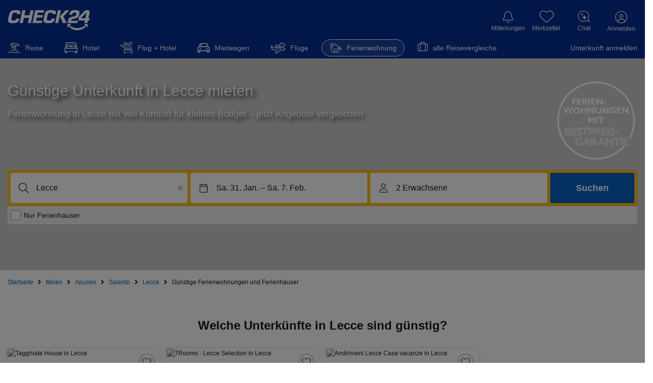

--- FILE ---
content_type: text/html; charset=UTF-8
request_url: https://ferienwohnung.check24.de/reiseziele/italien/apulien/salento/lecce-id200293/f-guenstige
body_size: 133364
content:
<!DOCTYPE html> <!-- EMBED:HTML_START --><html lang="de" id="c24-html"> <!-- aHR0cHM6Ly9qb2JzLmNoZWNrMjQuZGU= --> <head>  <meta http-equiv="Content-Type" content="text/html; charset=UTF-8"><title>Lecce: Ferienwohnung &amp; Ferienhaus günstig buchen | CHECK24</title> <meta name="viewport" content="width=device-width" /><meta name="Language" content="de"/> <meta name="Description" content="Wo finde ich günstige Ferienwohnungen und Ferienhäuser in Lecce? CHECK24 vergleicht über 4.700 Angebote mit guter Ausstattung – jetzt sparen!" lang="de"/> <meta name="Keywords" content=""/> <meta name="Publisher" content="CHECK24, M&uuml;nchen"/> <meta name="Copyright" content="CHECK24, M&uuml;nchen"/> <meta name="Page-topic" content="Ferienwohnungen"/> <meta name="Robots" content="index,follow"/> <meta name="format-detection" content="telephone=no" />
    
    <meta property="og:site_name" content="CHECK24" />
    <meta property="og:title" content="Lecce: Ferienwohnung &amp; Ferienhaus günstig buchen | CHECK24" />
    <meta property="og:url" content="https://ferienwohnung.check24.de/reiseziele/italien/apulien/salento/lecce-id200293/f-guenstige" />
    <meta property="og:description" content="Wo finde ich günstige Ferienwohnungen und Ferienhäuser in Lecce? CHECK24 vergleicht über 4.700 Angebote mit guter Ausstattung – jetzt sparen!" />
    <meta property="og:type" content="website">
    <meta property="og:locale" content="de_DE" />
    
                                <meta property="al:ios:app_store_id" content="719610089" />
        <meta property="al:ios:app_name" content="CHECK24" />
        <meta property="al:android:app_name" content="CHECK24 Vergleiche" />
        <meta property="al:android:package" content="de.check24.check24" />
            <meta property="og:image" content="https://assets.ferienwohnung.check24.de/size=1920c460/di=3/nfc=301/source=bG9jYWw6Ly9taXNjL2Jlc3RfcHJpY2VfaGVhZGVyLmpwZw==!03b9ab/picture.jpg" />
    <meta property="al:ios:url" content="https://ferienwohnung.check24.de/reiseziele/italien/apulien/salento/lecce-id200293/f-guenstige" />
    <meta property="al:android:url" content="https://ferienwohnung.check24.de/reiseziele/italien/apulien/salento/lecce-id200293/f-guenstige" />
    <script type="application/ld+json">
        
    </script>
    <script type="application/ld+json">
        {"@context":"https:\/\/schema.org","@type":"BreadcrumbList","itemListElement":[{"@type":"ListItem","position":1,"name":"Startseite","item":"https:\/\/ferienwohnung.check24.de"},{"@type":"ListItem","position":2,"name":"Italien","item":"https:\/\/ferienwohnung.check24.de\/reiseziele\/italien-id4"},{"@type":"ListItem","position":3,"name":"Apulien","item":"https:\/\/ferienwohnung.check24.de\/reiseziele\/italien\/apulien-id398769"},{"@type":"ListItem","position":4,"name":"Salento","item":"https:\/\/ferienwohnung.check24.de\/reiseziele\/italien\/apulien\/salento-id399237"},{"@type":"ListItem","position":5,"name":"Lecce","item":"https:\/\/ferienwohnung.check24.de\/reiseziele\/italien\/apulien\/salento\/lecce-id200293"},{"@type":"ListItem","position":6,"name":"G\u00fcnstige Ferienwohnungen und Ferienh\u00e4user","item":"https:\/\/ferienwohnung.check24.de\/reiseziele\/italien\/apulien\/salento\/lecce-id200293\/f-guenstige"}]}
    </script>
     <script type="application/ld+json">
        
    </script>
        <script>
        (function () {
            if (typeof window === 'undefined' || typeof document === 'undefined') {
                return;
            }

            if (window.__c24ChattyEmbedInitialized === true) {
                return;
            }

            window.__c24ChattyEmbedInitialized = true;

            var isiOSBridgeAvailable = typeof window.C24TheBot !== 'undefined'
                && typeof window.C24TheBot.isiOSBridgeAvailable === 'function'
                && window.C24TheBot.isiOSBridgeAvailable();
            var isAndroidBridgeAvailable = typeof window.C24TheBot !== 'undefined'
                && typeof window.C24TheBot.isAndroidBridgeAvailable === 'function'
                && window.C24TheBot.isAndroidBridgeAvailable();

            if (isiOSBridgeAvailable || isAndroidBridgeAvailable) {
                return;
            }

            var BOT_SCRIPT_URL = 'https://chat.bot.check24.de/the-bot-embed.js';
            var CONSENT_COOKIE_KEY = 'c24consent=';
            var CONSENT_EVENT_NAME = 'c24consent';
            var BOT_READY_FLAG = '__theBotEmbedReady';
            var BOT_READY_EVENT = 'the-bot-embed-ready';

            var hasLoadedBotScript = false;
            var consentPollTimer = null;

            if (typeof window[BOT_READY_FLAG] === 'undefined') {
                window[BOT_READY_FLAG] = false;
            }

            function dispatchBotReadyEvent() {
                var readyEvent;

                try {
                    readyEvent = new CustomEvent(BOT_READY_EVENT);
                } catch (error) {
                    try {
                        readyEvent = document.createEvent('CustomEvent');
                        readyEvent.initCustomEvent(BOT_READY_EVENT, false, false, undefined);
                    } catch (legacyError) {
                        return;
                    }
                }

                window[BOT_READY_FLAG] = true;
                window.dispatchEvent(readyEvent);
            }

            function appendBotScript() {
                if (hasLoadedBotScript) {
                    return;
                }

                hasLoadedBotScript = true;

                var script = document.createElement('script');
                script.src = BOT_SCRIPT_URL;
                script.async = true;
                script.addEventListener('load', dispatchBotReadyEvent);
                script.addEventListener('error', function () {
                    hasLoadedBotScript = false;
                });
                document.head.appendChild(script);
            }

            function hasConsentCookie() {
                return document.cookie && document.cookie.indexOf(CONSENT_COOKIE_KEY) !== -1;
            }

            function stopConsentPolling() {
                if (consentPollTimer !== null) {
                    window.clearInterval(consentPollTimer);
                    consentPollTimer = null;
                }
            }

            function waitForConsentAndLoad() {
                if (hasConsentCookie()) {
                    appendBotScript();
                    return;
                }

                var onConsentGranted = function () {
                    window.removeEventListener(CONSENT_EVENT_NAME, onConsentGranted);
                    stopConsentPolling();
                    appendBotScript();
                };

                window.addEventListener(CONSENT_EVENT_NAME, onConsentGranted);

                var MAX_POLL_ATTEMPTS = 240;
                var POLL_INTERVAL = 500;
                var attempts = 0;

                consentPollTimer = window.setInterval(function () {
                    if (hasConsentCookie()) {
                        window.removeEventListener(CONSENT_EVENT_NAME, onConsentGranted);
                        stopConsentPolling();
                        appendBotScript();
                        return;
                    }

                    attempts += 1;

                    if (attempts >= MAX_POLL_ATTEMPTS) {
                        stopConsentPolling();
                    }
                }, POLL_INTERVAL);
            }

            waitForConsentAndLoad();
        })();
    </script>
 <!-- EMBED:META_FAV_START --><link rel="apple-touch-icon" sizes="180x180" href="https://www.check24.de/apple-touch-icon.png"/> <link rel="icon" type="image/png" sizes="32x32" href="https://www.check24.de/favicon-32x32.png?v=2"/> <link rel="icon" type="image/png" sizes="16x16" href="https://www.check24.de/favicon-16x16.png?v=2"/> <link rel="mask-icon" href="https://www.check24.de/safari-pinned-tab.svg" color="#022D94"/> <link rel="shortcut icon" href="https://www.check24.de/favicon.ico"/> <meta name="msapplication-TileColor" content="#022D94"/> <meta name="theme-color" content="#ffffff"/> <!-- EMBED:META_FAV_END --> <meta name="c24-wf-version" content="2025-2-2"/> <!-- EMBED:HTMLHEADER --> <!-- EMBED:HTMLHEADER_CSS_START --> <!-- EMBED:HTMLHEADER_CSS_WIREFRAME_ASSET_START -->  <!-- EMBED:CHATTY_CSS_START --><!-- EMBED:CHATTY_CSS_END --> <!-- EMBED:HTMLHEADER_CSS_WIREFRAME_ASSET_END --> 
                        <link rel="preconnect" href="https://check24.de" crossorigin />
        <link rel="preconnect" href="https://assets1.ferienwohnung.check24.de" crossorigin />
        <link rel="preconnect" href="https://assets2.ferienwohnung.check24.de" crossorigin />
        <link rel="preconnect" href="https://assets3.ferienwohnung.check24.de" crossorigin />
    
    <link rel="preconnect" href="https://www.googleadservices.com" crossorigin />
    <link rel="preconnect" href="https://www.google-analytics.com" crossorigin />
    <link rel="preconnect" href="https://www.googletagmanager.com" crossorigin />


    <link rel="canonical" href="https://ferienwohnung.check24.de/reiseziele/italien/apulien/salento/lecce-id200293/f-guenstige"/>
    <link rel="alternate" href="https://ferienwohnung.check24.at/reiseziele/italien/apulien/salento/lecce-id200293/f-guenstige" hreflang="de-AT"/>
<link rel="alternate" href="https://ferienwohnung.check24.de/reiseziele/italien/apulien/salento/lecce-id200293/f-guenstige" hreflang="de-DE"/>

    <meta name="google-site-verification" content="YUwjGk-SN4t0t1MkB63v2XtXb8YbaJOTnrjEwoti0KA" />
    <link rel="manifest" href="https://www.check24.de/check24.webmanifest.json" />

    

 <script type="text/javascript">var CHECK24_HOST = 'www.check24.de';</script> <!-- EMBED:JAVASCRIPT_DEFERRED --> <link rel="stylesheet" href="/assets/wireframe/de/5bd628ec6a752ecfa1c8a3b32b59972e/wireframe-desktop.min.css" type="text/css" /><style>/*! normalize.css v8.0.1 | MIT License | github.com/necolas/normalize.css */html{-webkit-text-size-adjust:100%;line-height:1.15}body{margin:0}main{display:block}h1{font-size:2em;margin:.67em 0}hr{box-sizing:content-box;height:0;overflow:visible}pre{font-family:monospace,monospace;font-size:1em}a{background-color:transparent}abbr[title]{border-bottom:none;text-decoration:underline;text-decoration:underline dotted}b,strong{font-weight:bolder}code,kbd,samp{font-family:monospace,monospace;font-size:1em}small{font-size:80%}sub,sup{font-size:75%;line-height:0;position:relative;vertical-align:baseline}sub{bottom:-.25em}sup{top:-.5em}img{border-style:none}button,input,optgroup,select,textarea{font-family:inherit;font-size:100%;line-height:1.15;margin:0}button,input{overflow:visible}button,select{text-transform:none}[type=button],[type=reset],[type=submit],button{-webkit-appearance:button}[type=button]::-moz-focus-inner,[type=reset]::-moz-focus-inner,[type=submit]::-moz-focus-inner,button::-moz-focus-inner{border-style:none;padding:0}[type=button]:-moz-focusring,[type=reset]:-moz-focusring,[type=submit]:-moz-focusring,button:-moz-focusring{outline:1px dotted ButtonText}fieldset{padding:.35em .75em .625em}legend{box-sizing:border-box;color:inherit;display:table;max-width:100%;padding:0;white-space:normal}progress{vertical-align:baseline}textarea{overflow:auto}[type=checkbox],[type=radio]{box-sizing:border-box;padding:0}[type=number]::-webkit-inner-spin-button,[type=number]::-webkit-outer-spin-button{height:auto}[type=search]{-webkit-appearance:textfield;outline-offset:-2px}[type=search]::-webkit-search-decoration{-webkit-appearance:none}::-webkit-file-upload-button{-webkit-appearance:button;font:inherit}details{display:block}summary{display:list-item}[hidden],template{display:none}</style><link rel="stylesheet" href="/client/desktop/80fc7bdb20647a4f6fad.css" type="text/css" /><link rel="stylesheet" href="/client/desktop/f408bb514f3c9446eab3.css" type="text/css" />

    

    <!-- Google Tag Manager -->
<script>
    var gtmInitFunc = function(w,d,s,l,i){w[l]=w[l]||[];w[l].push({'gtm.start':
            new Date().getTime(),event:'gtm.js'});var f=d.getElementsByTagName(s)[0],
        j=d.createElement(s),dl=l!='dataLayer'?'&l='+l:'';j.async=true;j.src=
        'https://www.googletagmanager.com/gtm.js?id='+i+dl;f.parentNode.insertBefore(j,f);
    };
    var gtmInit = function() { gtmInitFunc(window,document,'script','dataLayer','GTM-PXN64PV') };

    window.setTimeout(gtmInit, 3000)
</script>
<!-- End Google Tag Manager -->


            <script>
            window.sentryConfig = {"enabled":true,"browserTracing":false,"options":{"tracesSampleRate":0.5,"dsn":"https:\/\/23ecc9571cb9931973fe1c632207eca9@sentry.ferienwohnung.check24.de\/17","environment":"production","release":"v4.1470.0"}};
        </script>
    </head> <body class="c24-body c24-wide c24-fluid-grid c24-responsive webp hasNoTapBar c24-cc-visible"> <!-- Google Tag Manager (noscript) -->
<noscript>
    <iframe src="https://www.googletagmanager.com/ns.html?id=GTM-PXN64PV"
    height="0" width="0" style="display:none;visibility:hidden"></iframe>
</noscript>
<!-- End Google Tag Manager (noscript) -->


 <div class="c24-blocking-layer"></div> <!-- EMBED:COOKIE_CONSENT_HTML_START --><div class="c24-cookie-consent-wrapper" data-nosnippet> <div class="c24-cookie-consent-notice"> <div class="c24-cookie-consent-notice-cnt clearfix" style="margin-bottom: 20px;"> <div class="c24-cc-logo"></div> <a class="c24-cookie-consent-functional" onclick="Check24.cookieBanner.c24consent.giveConsent('f')">Nur notwendige Cookies</a> </div> <div class="c24-cookie-consent-notice-cnt"> <div class="c24-cookie-consent-notice-text"> <div class="c24-cookie-consent-notice-title">Unvergleichlich lecker</div> <div>
Mit dem Klick auf &bdquo;geht klar&rdquo; erm&ouml;glichen Sie uns Ihnen &uuml;ber Cookies ein verbessertes Nutzungserlebnis zu servieren und dieses kontinuierlich zu verbessern. So k&ouml;nnen wir Ihnen bei unseren Partnern personalisierte Werbung und passende Angebote anzeigen. &Uuml;ber &bdquo;anpassen&rdquo; k&ouml;nnen Sie Ihre pers&ouml;nlichen Pr&auml;ferenzen festlegen. Dies ist auch nachtr&auml;glich jederzeit m&ouml;glich. Mit dem Klick auf &bdquo;Nur notwendige Cookies&rdquo; werden lediglich technisch notwendige Cookies gespeichert.
</div> </div> </div> <div class="c24-cookie-consent-notice-buttons clearfix"> <a class="c24-cookie-consent-button c24-cookie-consent-button-secondary" onclick="Check24.cookieBanner.c24consent.showConsentScreen()">anpassen</a> <a class="c24-cookie-consent-button" onclick="Check24.cookieBanner.c24consent.giveConsent('fam')">geht klar</a> </div> <a class="c24-cookie-consent-imprint" href="https://www.check24.de/unternehmen/impressum/#cookies" target="_blank" rel="noopener noreferrer">Datenschutzerkl&auml;rung</a> <div class="c24-cookie-consent-imprint-flex"> <a class="c24-cookie-consent-imprint" href="https://www.check24.de/unternehmen/cookiehinweis/" target="_blank" rel="noopener noreferrer">Cookierichtlinie</a> <a class="c24-cookie-consent-imprint" href="https://www.check24.de/unternehmen/impressum/" target="_blank" rel="noopener noreferrer">Impressum</a> </div> </div> <div class="c24-cookie-consent-screen"> <div class="c24-cookie-consent-screen-cnt clearfix" style="margin-bottom: 20px;"> <div class="c24-cc-logo"></div> <a class="c24-cookie-consent-backlink" onclick="Check24.cookieBanner.c24consent.showNoticeScreen()">&laquo; zur&uuml;ck</a> </div> <div class="c24-cookie-consent-screen-cnt" onclick="event.stopPropagation(); window.event.cancelBubble = true"> <div class="c24-cookie-consent-screen-header"> <div> <div class="c24-cookie-consent-screen-title">Ihre Cookie-Pr&auml;ferenzen verwalten</div> <div style="margin-bottom: 20px;">W&auml;hlen Sie, welche Cookies Sie auf check24.de akzeptieren.<br />Die Cookierichtlinie finden Sie <a class="c24-cookie-consent-cookielink" href="https://www.check24.de/unternehmen/cookiehinweis/" target="_blank">hier.</a></div> </div> </div> <div class="c24-cookie-consent-screen-list"> <div class="c24-cookie-consent-screen-list-entry"> <div class="c24-cookie-consent-screen-list-entry-header"> <div style="cursor: initial"> <input id="check24-cookie-functional" type="checkbox" checked="checked" disabled="disabled"/> <span></span> </div> <div style="cursor: initial">Notwendig</div> <div onclick="Check24.cookieBanner.c24consent.toggleDescriptionText('c24-cookie-functional-text', 'c24-cookie-consent-functional-more-icon')"> <span class="c24-cookie-consent-button-more-icon" id="c24-cookie-consent-functional-more-icon"> <svg version="1.1" xmlns="http://www.w3.org/2000/svg" x="0px" y="0px" viewBox="0 0 189.5 100" xml:space="preserve"> <polygon fill="#b4b4b4" points="0,0 189.5,0 89.5,100" /> </svg> </span> </div> </div> <div class="c24-cookie-consent-screen-list-entry-content" id="c24-cookie-functional-text">
Diese Cookies und andere Informationen sind f&uuml;r die Funktion unserer Services unbedingt erforderlich. Sie garantieren, dass unser Service sicher und so wie von Ihnen gew&uuml;nscht funktioniert. Daher kann man sie nicht deaktivieren.<br /><br /> <a class="c24-cookie-consent-cookielink" href="https://www.check24.de/unternehmen/cookiehinweis/" target="_blank">Zur Cookierichtlinie</a> </div> </div> <div class="c24-cookie-consent-screen-list-entry"> <div class="c24-cookie-consent-screen-list-entry-header"> <div onclick="Check24.cookieBanner.c24consent.toggleCheckbox('check24-cookie-analytics')"> <input id="check24-cookie-analytics" type="checkbox"/> <span></span> </div> <div onclick="Check24.cookieBanner.c24consent.toggleCheckbox('check24-cookie-analytics')">Analytisch</div> <div onclick="Check24.cookieBanner.c24consent.toggleDescriptionText('c24-cookie-analytics-text', 'c24-cookie-consent-analytics-more-icon')"> <span class="c24-cookie-consent-button-more-icon" id="c24-cookie-consent-analytics-more-icon"> <svg version="1.1" xmlns="http://www.w3.org/2000/svg" x="0px" y="0px" viewBox="0 0 189.5 100" xml:space="preserve"> <polygon fill="#b4b4b4" points="0,0 189.5,0 89.5,100" /> </svg> </span> </div> </div> <div class="c24-cookie-consent-screen-list-entry-content" id="c24-cookie-analytics-text">
Wir m&ouml;chten f&uuml;r Sie unseren Service so gut wie m&ouml;glich machen. Daher verbessern wir unsere Services und Ihr Nutzungserlebnis stetig. Um dies zu tun, m&ouml;chten wir die Nutzung des Services analysieren und in statistischer Form auswerten.<br /><br /> <a class="c24-cookie-consent-cookielink" href="https://www.check24.de/unternehmen/cookiehinweis/" target="_blank">Zur Cookierichtlinie</a> </div> </div> <div class="c24-cookie-consent-screen-list-entry"> <div class="c24-cookie-consent-screen-list-entry-header"> <div onclick="Check24.cookieBanner.c24consent.toggleCheckbox('check24-cookie-marketing')"> <input id="check24-cookie-marketing" type="checkbox"/> <span></span> </div> <div onclick="Check24.cookieBanner.c24consent.toggleCheckbox('check24-cookie-marketing')">Marketing</div> <div onclick="Check24.cookieBanner.c24consent.toggleDescriptionText('c24-cookie-marketing-text', 'c24-cookie-consent-marketing-more-icon')"> <span class="c24-cookie-consent-button-more-icon" id="c24-cookie-consent-marketing-more-icon"> <svg version="1.1" xmlns="http://www.w3.org/2000/svg" x="0px" y="0px" viewBox="0 0 189.5 100" xml:space="preserve"> <polygon fill="#b4b4b4" points="0,0 189.5,0 89.5,100" /> </svg> </span> </div> </div> <div class="c24-cookie-consent-screen-list-entry-content" id="c24-cookie-marketing-text">
Um Ihnen unser Angebot kostenfrei anbieten zu k&ouml;nnen, finanzieren wir uns u.a. durch Werbeeinblendungen und richten werbliche und nicht-werbliche Inhalte auf Ihre Interessen aus.
Daf&uuml;r arbeiten wir mit ausgew&auml;hlten Partnern zusammen. Ihre Einstellungen k&ouml;nnen Sie jederzeit mit Klick auf Datenschutz im unteren Bereich unserer Webseite anpassen.
Ausf&uuml;hrlichere Informationen zu den folgenden ausgef&uuml;hrten Verarbeitungszwecken finden Sie ebenfalls in unserer Datenschutzerkl&auml;rung.
<br /><br /> <a class="c24-cookie-consent-cookielink" href="https://www.check24.de/unternehmen/cookiehinweis/" target="_blank">Zur Cookierichtlinie</a> </div> </div> </div> </div> <div class="c24-cookie-consent-screen-buttons clearfix"> <a class="c24-cookie-consent-button c24-cookie-consent-buttonlink" onclick="Check24.cookieBanner.c24consent.giveConsent(Check24.cookieBanner.c24consent.getConfiguredConsent())">Auswahl speichern</a> <a class="c24-cookie-consent-button" onclick="Check24.cookieBanner.c24consent.giveConsent('fam')">alle akzeptieren</a> </div> </div> <div class="c24-strict-blocking-layer"></div> </div> <!-- EMBED:COOKIE_CONSENT_HTML_END --> <div id="c24-page-and-ads"> <div id="c24-ads" class="clearfix"> <div id="c24-ads-content" class="clearfix"> <div class="c24-ad-banner" id="c24-ad-leaderboard">  </div> <div class="c24-ad-skyscraper" id="c24-ad-skyscraper">  </div> </div> </div> <!-- EMBED:HEADER_START --><div class="c24-page-container" id="c24-page-container-header"> <div class="c24-page"> <header class="c24-site-header"> <div id="c24-header" class="c24-header c24-nosearch <!-- EMBED:MOBILE_HEADER_CLASS -->"> <div class="c24-header-inner"> <a class="c24-header-skip-container" tabindex="0" href="#c24-page-container-content"> <div class="c24-header-skip-link"> <span>Zum Hauptinhalt</span> </div> </a> <div id="c24-header-top"> <div class="c24-header-content clearfix"> <a class="c24-header-back-wrapper" href="<!-- EMBED:MOBILE_HEADER_BACK_LINK -->"> <span class="c24-header-back"> <svg version="1.1" xmlns="http://www.w3.org/2000/svg" x="0px" y="0px" viewBox="0 0 58.2 100" xml:space="preserve"> <polygon fill="#FFFFFF" points="16.4,50 58.2,8.2 50,0 0,50 50,100 58.2,91.8 "/> </svg> </span> </a> <a href="https://www.check24.de/" class="c24-logo" title="CHECK24 - Deutschlands gr&ouml;&szlig;tes Vergleichsportal" tabindex="0"></a> <div class="c24-header-components"> <!-- EMBED:NOTIFICATIONS_START --><div class="c24-notification c24-header-icon"> <a class="c24-notification-icon c24-header-hover" href="https://newsfeed.check24.de/" tabindex="0"> <div> <span class="c24-notification-icon-svg"></span> <div class="c24-notification-count"></div> </div> <div class="c24-notification-label c24-header-icon-label">Mitteilungen</div> </a> <div class="c24-notification-layer-hover c24-header-layer"> <div class="c24-notification-layer"> <div class="content"></div> <a class="all"></a> </div> </div> </div> <!-- EMBED:NOTIFICATIONS_END --> <!-- EMBED:MEINELISTEN_START --><!-- EMBED:WISHLIST_START --><div class="c24-mylists c24-mylists-heart c24-mylists-product c24-mylists-home c24-header-icon" id="c24-mylists"> <a class="c24-mylists-content c24-header-hover clearfix" href="https://kundenbereich.check24.de/?o=lists" tabindex="0"> <div> <span class="c24-mylists-icon"> <span class="c24-mylists-icon-svg"></span> </span> <div class="c24-mylists-count"></div> </div> <div class="c24-mylists-label c24-header-icon-label">Merkzettel</div> </a> <div class="c24-mylists-layer c24-mylists-layer-hover c24-header-layer"> <div class="c24-mylists-layer-content"> <div class="c24-mylists-available"> <div class="c24-mylists-lists"> <div class="c24-mylists-headline clearfix"> <span>Merkzettel</span> </div> <div class="c24-mylists-lists-items"></div> </div> </div> <div class="c24-mylists-no-items">
Ihr Merkzettel ist leer.
</div> <div class="empty">Bitte melden Sie sich in Ihrem Profil an,
um Ihren Merkzettel sehen zu können.</div> <a class="all"><span></span></a> </div> </div> </div> <!-- EMBED:WISHLIST_END --><!-- EMBED:MEINELISTEN_END --> <!-- EMBED:CONTACT_START --><div class="c24-contact c24-header-hover c24-header-icon clearfix"> <a class="c24-contact-content clearfix" href="https://www.check24.de/unternehmen/kontakt/" tabindex="0"> <span class="c24-contact-icon"> <span class="c24-contact-icon-svg"></span> </span> <div class="c24-header-icon-label">Chat</div> </a> </div> <!-- EMBED:CONTACT_END --> <!-- EMBED:MEINKONTO_MENU_START --> <div class="c24-customer c24-customer-guest c24-header-hover c24-header-icon"> <a class="c24-customer-hover-wrapper c24-login-opener" href="https://kundenbereich.check24.de/user/account.html?o=overview" tabindex="0"> <div class="c24-customer-icon c24-customer-icon-lo c24-icon"></div> <div class="c24-customer-hover c24-header-icon-label">
Anmelden
</div> </a> </div>  <div class="c24-customer-trigger c24-header-hover" id="c24-customer-trigger"> <div class="c24-customer-layer c24-header-layer c24-ignore-dc-event"> <div class="c24-customer-trigger-close"> <svg version="1.1" xmlns="http://www.w3.org/2000/svg" x="0px" y="0px" viewBox="0 0 357 357"
xml:space="preserve"> <g> <polygon fill="#949494" points="357,35.7 321.3,0 178.5,142.8 35.7,0 0,35.7 142.8,178.5 0,321.3 35.7,357 178.5,214.2 321.3,357 357,321.3 214.2,178.5"/> </g> </svg> </div> <div class="c24-customer-trigger-text"> Sehen Sie exklusive Angebote – sammeln Sie CHECK24 Punkte. </div> <a class="c24-button c24-customer-login-opener c24-login-opener">anmelden</a> <div class="c24-customer-salutation-text"> <span>Neuer Kunde? </span> <a class="c24-meinkonto-reflink c24-customer-register-opener c24-login-opener">Starten Sie hier.</a> </div> </div> </div>  <!-- EMBED:MEINKONTO_MENU_END --> </div> </div> </div> </div> </div> <!-- EMBED:INFOBANNER_START --> <div class="c24-browser-info"> <div class="c24-browser-info-cnt clearfix"> <div class="c24-browser-info-text"> <div class="c24-browser-info-text-icon"> <svg xmlns="http://www.w3.org/2000/svg" viewBox="0 0 100 100"> <path fill="#e30513" d="M50,0a50,50,0,1,0,50,50A50,50,0,0,0,50,0Zm0,90.32A40.32,40.32,0,1,1,90.32,50,40.3,40.3,0,0,1,50,90.32Zm8.47-21A8.47,8.47,0,1,1,50,60.89,8.48,8.48,0,0,1,58.47,69.35ZM42.06,26.73l1.37,27.42a2.43,2.43,0,0,0,2.42,2.3h8.3a2.43,2.43,0,0,0,2.42-2.3l1.37-27.42a2.42,2.42,0,0,0-2.42-2.54h-11A2.42,2.42,0,0,0,42.06,26.73Z"/> </svg> </div> <div class="c24-browser-info-title">
Ihr Browser wird nicht mehr unterstützt.
</div> <div class="c24-browser-info-text-cnt">
Damit Sie auch weiterhin schnell und sicher auf CHECK24 vergleichen<br />können, empfehlen wir Ihnen einen der folgenden Browser zu nutzen.
</div> <a class="c24-browser-info-close">Trotzdem fortfahren</a> </div> <div class="c24-browser-info-icons clearfix"> <a class="c24-browser-info-icon c24-browser-info-icon-gc" href="https://www.google.de/chrome/" target="_blank"> <svg xmlns="http://www.w3.org/2000/svg" viewBox="1 1 176 176"> <defs> <circle id="gcsvg-A" cx="96" cy="96" r="88"/> <path id="gcsvg-B" d="M8 184h83.77l38.88-38.88V116h-69.3L8 24.48z"/> </defs> <clipPath id="gcsvg-C"> <use xlink:href="#gcsvg-A"/> </clipPath> <g class="gcsvg-B" transform="translate(-7 -7)"> <path d="M21.97 8v108h39.4L96 56h88V8z" fill="#db4437"/> <linearGradient id="gcsvg-D" x1="29.34" x2="81.84" y1="75.02" y2="44.35" gradientUnits="userSpaceOnUse"> <stop stop-color="#a52714" stop-opacity=".6" offset="0"/> <stop stop-color="#a52714" stop-opacity="0" offset=".66"/> </linearGradient> <path d="M21.97 8v108h39.4L96 56h88V8z" fill="url(#gcsvg-D)"/> <path d="M62.3 115.6L22.48 47.3l-.58 1 39.54 67.8z" class="gcsvg-C gcsvg-D"/> <use xlink:href="#gcsvg-B" fill="#0f9d58"/> <linearGradient id="gcsvg-E" x1="110.9" x2="52.54" y1="164.5" y2="130.3" gradientUnits="userSpaceOnUse"> <stop stop-color="#055524" stop-opacity=".4" offset="0"/> <stop stop-color="#055524" stop-opacity="0" offset=".33"/> </linearGradient> <path d="M8 184h83.77l38.88-38.88V116h-69.3L8 24.48z" fill="url(#gcsvg-E)"/> <path d="M129.8 117.3l-.83-.48-38.4 67.15h1.15l38.1-66.64z" fill="#263238" class="gcsvg-D"/> <defs> <path id="gcsvg-F" d="M8 184h83.77l38.88-38.88V116h-69.3L8 24.48z"/> </defs> <clipPath id="gcsvg-G"> <use xlink:href="#gcsvg-F"/> </clipPath> <g clip-path="url(#gcsvg-G)"> <path d="M96 56l34.65 60-38.88 68H184V56z" fill="#ffcd40"/> <linearGradient id="gcsvg-H" x1="121.9" x2="136.6" y1="49.8" y2="114.1" gradientUnits="userSpaceOnUse"> <stop stop-color="#ea6100" stop-opacity=".3" offset="0"/> <stop stop-color="#ea6100" stop-opacity="0" offset=".66"/> </linearGradient> <path d="M96 56l34.65 60-38.88 68H184V56z" fill="url(#gcsvg-H)"/> </g> <path d="M96 56l34.65 60-38.88 68H184V56z" fill="#ffcd40"/> <path d="M96 56l34.65 60-38.88 68H184V56z" fill="url(#gcsvg-H)"/> <defs> <path id="gcsvg-I" d="M96 56l34.65 60-38.88 68H184V56z"/> </defs> <clipPath id="gcsvg-J"> <use xlink:href="#gcsvg-I"/> </clipPath> <g clip-path="url(#gcsvg-J)"> <path d="M21.97 8v108h39.4L96 56h88V8z" fill="#db4437"/> <path d="M21.97 8v108h39.4L96 56h88V8z" fill="url(#gcsvg-D)"/> </g> </g> <radialGradient id="gcsvg-K" cx="668.2" cy="55.95" r="84.08" gradientTransform="translate(-576)" gradientUnits="userSpaceOnUse"> <stop stop-color="#3e2723" stop-opacity=".2" offset="0"/> <stop stop-color="#3e2723" stop-opacity="0" offset="1"/> </radialGradient> <g transform="translate(-7 -7)"> <path d="M96 56v20.95L174.4 56z" fill="url(#gcsvg-K)" class="gcsvg-B"/> <g class="gcsvg-B"> <defs> <path id="gcsvg-L" d="M21.97 8v40.34L61.36 116 96 56h88V8z"/> </defs> <clipPath id="gcsvg-M"> <use xlink:href="#gcsvg-L"/> </clipPath> <g clip-path="url(#gcsvg-M)"> <use xlink:href="#B" fill="#0f9d58"/> <path d="M8 184h83.77l38.88-38.88V116h-69.3L8 24.48z" fill="url(#gcsvg-E)"/> </g> </g> </g> <radialGradient id="gcsvg-N" cx="597.9" cy="48.52" r="78.04" gradientTransform="translate(-576)" gradientUnits="userSpaceOnUse"> <stop stop-color="#3e2723" stop-opacity=".2" offset="0"/> <stop stop-color="#3e2723" stop-opacity="0" offset="1"/> </radialGradient> <path transform="translate(-7 -7)" d="M21.97 48.45l57.25 57.24L61.36 116z" fill="url(#gcsvg-N)" class="gcsvg-B"/> <radialGradient id="gcsvg-O" cx="671.8" cy="96.14" r="87.87" gradientTransform="translate(-576)" gradientUnits="userSpaceOnUse"> <stop stop-color="#263238" stop-opacity=".2" offset="0"/> <stop stop-color="#263238" stop-opacity="0" offset="1"/> </radialGradient> <g transform="translate(-7 -7)"> <path d="M91.83 183.9l20.96-78.2 17.86 10.3z" fill="url(#gcsvg-O)" class="gcsvg-B"/> <g class="gcsvg-B"> <circle cx="96" cy="96" r="40" fill="#f1f1f1"/> <circle cx="96" cy="96" r="32" fill="#4285f4"/> <path d="M96 55c-22.1 0-40 17.9-40 40v1c0-22.1 17.9-40 40-40h88v-1H96z" class="gcsvg-C gcsvg-E"/> <path d="M130.6 116c-6.92 11.94-19.8 20-34.6 20-14.8 0-27.7-8.06-34.6-20h-.04L8 24.48v1L61.4 117c6.92 11.94 19.8 20 34.6 20 14.8 0 27.68-8.05 34.6-20h.05v-1h-.06z" fill="#fff" fill-opacity=".1"/> <path d="M97 56c-.17 0-.33.02-.5.03C118.36 56.3 136 74.08 136 96s-17.64 39.7-39.5 39.97c.17 0 .33.03.5.03 22.1 0 40-17.9 40-40s-17.9-40-40-40z" opacity=".1" class="gcsvg-C"/> <path d="M131 117.3c3.4-5.88 5.37-12.68 5.37-19.96a39.87 39.87 0 0 0-1.87-12.09c.95 3.42 1.5 7 1.5 10.73 0 7.28-1.97 14.08-5.37 19.96l.02.04-38.88 68h1.16L131 117.3z" fill="#fff" class="gcsvg-E"/> <path d="M96 9c48.43 0 87.72 39.13 88 87.5 0-.17.01-.33.01-.5 0-48.6-39.4-88-88-88S8 47.4 8 96c0 .17.01.33.01.5C8.28 48.13 47.57 9 96 9z" fill="#fff" class="gcsvg-E"/> <path d="M96 183c48.43 0 87.72-39.13 88-87.5 0 .17.01.33.01.5 0 48.6-39.4 88-88 88S8 144.6 8 96c0-.17.01-.33.01-.5.27 48.37 39.56 87.5 88 87.5z" class="gcsvg-C gcsvg-D"/> </g> </g> </svg> <span>Google Chrome</span> </a> <a class="c24-browser-info-icon c24-browser-info-icon-ff" href="https://www.mozilla.org/de/firefox/new/" target="_blank"> <svg xmlns="http://www.w3.org/2000/svg" viewBox="0 0 953.37 984"> <defs> <radialGradient id="radial-gradient" cx="-14491.11" cy="9293.72" fx="-14519.875714136173" r="450.88" gradientTransform="matrix(0.76, 0.03, 0.05, -1.12, 11485.79, 11147.95)" gradientUnits="userSpaceOnUse"> <stop offset="0.1" stop-color="#ffea00"/> <stop offset="0.17" stop-color="#ffde00"/> <stop offset="0.28" stop-color="#ffbf00"/> <stop offset="0.43" stop-color="#ff8e00"/> <stop offset="0.77" stop-color="#ff272d"/> <stop offset="0.87" stop-color="#e0255a"/> <stop offset="0.95" stop-color="#cc2477"/> <stop offset="1" stop-color="#c42482"/> </radialGradient> <radialGradient id="radial-gradient-2" cx="-7587.48" cy="8863.48" r="791.23" gradientTransform="matrix(1.23, 0, 0, -1.23, 9957.91, 11055.45)" gradientUnits="userSpaceOnUse"> <stop offset="0" stop-color="#00ccda"/> <stop offset="0.22" stop-color="#0083ff"/> <stop offset="0.26" stop-color="#007af9"/> <stop offset="0.33" stop-color="#0060e8"/> <stop offset="0.33" stop-color="#005fe7"/> <stop offset="0.44" stop-color="#2639ad"/> <stop offset="0.52" stop-color="#401e84"/> <stop offset="0.57" stop-color="#4a1475"/> </radialGradient> <linearGradient id="linear-gradient" x1="540.64" y1="254.8" x2="349.2" y2="881.03" gradientTransform="matrix(1, 0, 0, -1, 0, 984)" gradientUnits="userSpaceOnUse"> <stop offset="0" stop-color="#000f43" stop-opacity="0.4"/> <stop offset="0.48" stop-color="#001962" stop-opacity="0.17"/> <stop offset="1" stop-color="#002079" stop-opacity="0"/> </linearGradient> <radialGradient id="radial-gradient-3" cx="-8337.74" cy="7467.89" r="266.89" gradientTransform="matrix(1.22, 0.12, 0.12, -1.22, 10240.78, 10765.16)" gradientUnits="userSpaceOnUse"> <stop offset="0" stop-color="#ffea00"/> <stop offset="0.5" stop-color="#ff272d"/> <stop offset="1" stop-color="#c42482"/> </radialGradient> <radialGradient id="radial-gradient-4" cx="-8361.89" cy="7723.8" r="445.68" gradientTransform="matrix(1.22, 0.12, 0.12, -1.22, 10240.78, 10765.16)" gradientUnits="userSpaceOnUse"> <stop offset="0" stop-color="#ffe900"/> <stop offset="0.16" stop-color="#ffaf0e"/> <stop offset="0.32" stop-color="#ff7a1b"/> <stop offset="0.47" stop-color="#ff4e26"/> <stop offset="0.62" stop-color="#ff2c2e"/> <stop offset="0.76" stop-color="#ff1434"/> <stop offset="0.89" stop-color="#ff0538"/> <stop offset="1" stop-color="#ff0039"/> </radialGradient> <radialGradient id="radial-gradient-5" cx="-8298.85" cy="7310.66" r="408.96" gradientTransform="matrix(1.22, 0.12, 0.12, -1.22, 10240.78, 10765.16)" gradientUnits="userSpaceOnUse"> <stop offset="0" stop-color="#ff272d"/> <stop offset="0.5" stop-color="#c42482"/> <stop offset="0.99" stop-color="#620700"/> </radialGradient> <radialGradient id="radial-gradient-6" cx="715.19" cy="589.96" fx="743.1665035759834" fy="576.1323859732546" r="782.18" gradientTransform="matrix(1, 0, 0, -1, 0, 984)" gradientUnits="userSpaceOnUse"> <stop offset="0.16" stop-color="#ffea00"/> <stop offset="0.23" stop-color="#ffde00"/> <stop offset="0.37" stop-color="#ffbf00"/> <stop offset="0.54" stop-color="#ff8e00"/> <stop offset="0.76" stop-color="#ff272d"/> <stop offset="0.8" stop-color="#f92433"/> <stop offset="0.84" stop-color="#e91c45"/> <stop offset="0.89" stop-color="#cf0e62"/> <stop offset="0.94" stop-color="#b5007f"/> </radialGradient> <radialGradient id="radial-gradient-7" cx="670.34" cy="952.71" r="891.45" gradientTransform="matrix(1, 0, 0, -1, 0, 984)" gradientUnits="userSpaceOnUse"> <stop offset="0.28" stop-color="#ffea00"/> <stop offset="0.4" stop-color="#fd0"/> <stop offset="0.63" stop-color="#ffba00"/> <stop offset="0.86" stop-color="#ff9100"/> <stop offset="0.93" stop-color="#ff6711"/> <stop offset="0.99" stop-color="#ff4a1d"/> </radialGradient> <linearGradient id="linear-gradient-2" x1="-9023.45" y1="7636.92" x2="-8716.42" y2="7715.18" gradientTransform="matrix(1.22, 0.12, 0.12, -1.22, 10240.78, 10765.16)" gradientUnits="userSpaceOnUse"> <stop offset="0" stop-color="#c42482" stop-opacity="0.5"/> <stop offset="0.47" stop-color="#ff272d" stop-opacity="0.5"/> <stop offset="0.49" stop-color="#ff2c2c" stop-opacity="0.51"/> <stop offset="0.68" stop-color="#ff7a1a" stop-opacity="0.72"/> <stop offset="0.83" stop-color="#ffb20d" stop-opacity="0.87"/> <stop offset="0.94" stop-color="#ffd605" stop-opacity="0.96"/> <stop offset="1" stop-color="#ffe302"/> </linearGradient> <linearGradient id="linear-gradient-3" x1="188.87" y1="2081.23" x2="134.3" y2="2221.08" gradientTransform="matrix(0.99, 0.1, 0.1, -0.99, -250.09, 2306.15)" gradientUnits="userSpaceOnUse"> <stop offset="0" stop-color="#891551" stop-opacity="0.6"/> <stop offset="1" stop-color="#c42482" stop-opacity="0"/> </linearGradient> <linearGradient id="linear-gradient-4" x1="-38.43" y1="278.04" x2="55.68" y2="171.16" gradientTransform="matrix(0.99, 0.1, 0.1, -0.99, 229.04, 745.74)" gradientUnits="userSpaceOnUse"> <stop offset="0.01" stop-color="#891551" stop-opacity="0.5"/> <stop offset="0.48" stop-color="#ff272d" stop-opacity="0.5"/> <stop offset="1" stop-color="#ff272d" stop-opacity="0"/> </linearGradient> <linearGradient id="linear-gradient-5" x1="142.46" y1="93.68" x2="142.53" y2="168.46" gradientTransform="matrix(0.99, 0.1, 0.1, -0.99, 229.04, 745.74)" gradientUnits="userSpaceOnUse"> <stop offset="0" stop-color="#c42482"/> <stop offset="0.08" stop-color="#c42482" stop-opacity="0.81"/> <stop offset="0.21" stop-color="#c42482" stop-opacity="0.57"/> <stop offset="0.33" stop-color="#c42482" stop-opacity="0.36"/> <stop offset="0.45" stop-color="#c42482" stop-opacity="0.2"/> <stop offset="0.56" stop-color="#c42482" stop-opacity="0.09"/> <stop offset="0.67" stop-color="#c42482" stop-opacity="0.02"/> <stop offset="0.77" stop-color="#c42482" stop-opacity="0"/> </linearGradient> <linearGradient id="linear-gradient-6" x1="620.52" y1="947.88" x2="926.18" y2="264.39" gradientTransform="matrix(1, 0, 0, -1, 0, 984)" gradientUnits="userSpaceOnUse"> <stop offset="0" stop-color="#fff14f"/> <stop offset="0.27" stop-color="#ffee4c"/> <stop offset="0.45" stop-color="#ffe643"/> <stop offset="0.61" stop-color="#ffd834"/> <stop offset="0.76" stop-color="#ffc41e"/> <stop offset="0.89" stop-color="#ffab02"/> <stop offset="0.9" stop-color="#ffa900"/> <stop offset="0.95" stop-color="#ffa000"/> <stop offset="1" stop-color="#ff9100"/> </linearGradient> <linearGradient id="linear-gradient-7" x1="680.88" y1="554.79" x2="536.1" y2="166.04" gradientTransform="matrix(1, 0, 0, -1, 0, 984)" gradientUnits="userSpaceOnUse"> <stop offset="0" stop-color="#ff8e00"/> <stop offset="0.04" stop-color="#ff8e00" stop-opacity="0.86"/> <stop offset="0.08" stop-color="#ff8e00" stop-opacity="0.73"/> <stop offset="0.13" stop-color="#ff8e00" stop-opacity="0.63"/> <stop offset="0.18" stop-color="#ff8e00" stop-opacity="0.56"/> <stop offset="0.23" stop-color="#ff8e00" stop-opacity="0.51"/> <stop offset="0.28" stop-color="#ff8e00" stop-opacity="0.5"/> <stop offset="0.39" stop-color="#ff8e00" stop-opacity="0.48"/> <stop offset="0.52" stop-color="#ff8e00" stop-opacity="0.42"/> <stop offset="0.68" stop-color="#ff8e00" stop-opacity="0.31"/> <stop offset="0.84" stop-color="#ff8e00" stop-opacity="0.17"/> <stop offset="1" stop-color="#ff8e00" stop-opacity="0"/> </linearGradient> </defs> <g id="Firefox_-_Large"> <path d="M770.28,91.56c-23.95,27.88-35.1,90.64-10.82,154.26s61.5,49.8,84.7,114.67c30.62,85.6,16.37,200.59,16.37,200.59s36.81,106.61,62.47-6.63C979.79,341.74,770.28,143.94,770.28,91.56Z" style="fill:url(#radial-gradient)"/> <path id="_Path_" data-name=" Path " d="M478.07,974.64c245.24,0,443.9-199.74,443.9-446s-198.66-446-443.66-446S34.65,282.32,34.65,528.61C34.18,775.14,233.07,974.64,478.07,974.64Z" style="fill:url(#radial-gradient-2)"/> <path d="M810.67,803.64a246.8,246.8,0,0,1-30.12,18.18,705.31,705.31,0,0,0,38.3-63c9.46-10.47,18.13-20.65,25.19-31.65,3.44-5.41,7.31-12.08,11.42-19.82,24.92-44.9,52.4-117.56,53.18-192.2v-5.66a257.25,257.25,0,0,0-5.71-55.75c.2,1.43.38,2.86.56,4.29-.22-1.1-.41-2.21-.64-3.31.37,2,.66,4,1,6,5.09,43.22,1.47,85.37-16.68,116.45-.29.45-.58.88-.87,1.32,9.41-47.23,12.56-99.39,2.09-151.6,0,0-4.19-25.38-35.38-102.44-18-44.35-49.83-80.72-78-107.21-24.69-30.55-47.11-51-59.47-64.06C689.72,126,678.9,105.61,674.45,92.31c-3.85-1.93-53.14-49.81-57.05-51.63-21.51,33.35-89.16,137.67-57,235.15,14.58,44.17,51.47,90,90.07,115.74,1.69,1.94,23,25,33.09,77.16,10.45,53.85,5,95.86-16.54,158C641.73,681.24,577,735.12,516.3,740.63c-129.67,11.78-177.15-65.11-177.15-65.11C385.49,694,436.72,690.17,467.87,671c31.4-19.43,50.39-33.83,65.81-28.15C548.86,648.43,561,632,550.1,615a78.5,78.5,0,0,0-79.4-34.57c-31.43,5.11-60.23,30-101.41,5.89a86.29,86.29,0,0,1-7.73-5.06c-2.71-1.79,8.83,2.72,6.13.69-8-4.35-22.2-13.84-25.88-17.22-.61-.56,6.22,2.18,5.61,1.62-38.51-31.71-33.7-53.13-32.49-66.57,1-10.75,8-24.52,19.75-30.11,5.69,3.11,9.24,5.48,9.24,5.48s-2.43-5-3.74-7.58c.46-.2.9-.15,1.36-.34,4.66,2.25,15,8.1,20.41,11.67,7.07,5,9.33,9.44,9.33,9.44s1.86-1,.48-5.37c-.5-1.78-2.65-7.45-9.65-13.17h.44A81.61,81.61,0,0,1,374.42,478c2-7.18,5.53-14.68,4.75-28.09-.48-9.43-.26-11.87-1.92-15.51-1.49-3.13.83-4.35,3.42-1.1a32.5,32.5,0,0,0-2.21-7.4v-.24c3.23-11.24,68.25-40.46,73-43.88A67.2,67.2,0,0,0,470.59,361c3.62-5.76,6.34-13.85,7-26.11.36-8.84-3.76-14.73-69.51-21.62-18-1.77-28.53-14.8-34.53-26.82-1.09-2.59-2.21-4.94-3.33-7.28a57.68,57.68,0,0,1-2.56-8.43c10.75-30.87,28.81-57,55.37-76.7,1.45-1.32-5.78.34-4.34-1,1.69-1.54,12.71-6,14.79-7,2.54-1.2-10.88-6.9-22.73-5.51-12.07,1.36-14.63,2.8-21.07,5.53,2.67-2.66,11.17-6.15,9.18-6.13-13,2-29.18,9.56-43,18.12a10.66,10.66,0,0,1,.83-4.35c-6.44,2.73-22.26,13.79-26.87,23.14a44.29,44.29,0,0,0,.27-5.4,84.17,84.17,0,0,0-13.19,13.82l-.24.22c-37.36-15-70.23-16-98.05-9.28-6.09-6.11-9.06-1.64-22.91-32.07-.94-1.83.72,1.81,0,0-2.28-5.9,1.39,7.87,0,0-23.28,18.37-53.92,39.19-68.63,53.89-.18.59,17.16-4.9,0,0-6,1.72-5.6,5.28-6.51,37.5-.22,2.44,0,5.18-.22,7.38-11.75,15-19.75,27.64-22.78,34.21-15.19,26.18-31.93,67-48.15,131.55A334.82,334.82,0,0,1,75.2,398.36C61.71,432.63,48.67,486.44,46.07,569.3A482.08,482.08,0,0,1,58.6,518.64,473,473,0,0,0,93.33,719.71c9.33,22.82,24.76,57.46,51,95.4C226.9,902,343.31,956,472.21,956,606.79,956,727.64,897.13,810.67,803.64Z" style="fill:url(#linear-gradient)"/> <path d="M711.1,866.71c162.87-18.86,235-186.7,142.38-190C769.85,674,634,875.61,711.1,866.71Z" style="fill:url(#radial-gradient-3)"/> <path d="M865.21,642.42C977.26,577.21,948,436.34,948,436.34s-43.25,50.24-72.62,130.32C846.4,646,797.84,681.81,865.21,642.42Z" style="fill:url(#radial-gradient-4)"/> <path d="M509.47,950.06C665.7,999.91,800,876.84,717.21,835.74,642,798.68,435.32,926.49,509.47,950.06Z" style="fill:url(#radial-gradient-5)"/> <path d="M876.85,702.23c3.8-5.36,8.94-22.53,13.48-30.21,27.58-44.52,27.78-80,27.78-80.84,16.66-83.22,15.15-117.2,4.9-180-8.25-50.6-44.32-123.09-75.57-158-32.2-36-9.51-24.25-40.69-50.52-27.33-30.29-53.82-60.29-68.25-72.36C634.22,43.09,636.57,24.58,638.58,21.42c-.34.37-.84.92-1.47,1.64C635.87,18.14,635,14,635,14s-57,57-69,152c-7.83,62,15.38,126.68,49,168a381.62,381.62,0,0,0,59,58h0c25.4,36.48,39.38,81.49,39.38,129.91,0,121.24-98.34,219.53-219.65,219.53a220.14,220.14,0,0,1-49.13-5.52c-57.24-10.92-90.3-39.8-106.78-59.41-9.45-11.23-13.46-19.42-13.46-19.42,51.28,18.37,108,14.53,142.47-4.52,34.75-19.26,55.77-33.55,72.84-27.92,16.82,5.61,30.21-10.67,18.2-27.54-11.77-16.85-42.4-41-87.88-34.29-34.79,5.07-66.66,29.76-112.24,5.84a97.34,97.34,0,0,1-8.55-5c-3-1.77,9.77,2.69,6.79.68-8.87-4.32-24.57-13.73-28.64-17.07-.68-.56,6.88,2.16,6.2,1.6-42.62-31.45-37.3-52.69-36-66,1.07-10.66,8.81-24.32,21.86-29.86,6.3,3.08,10.23,5.43,10.23,5.43s-2.69-4.92-4.14-7.51c.51-.19,1-.15,1.5-.34,5.16,2.23,16.58,8,22.59,11.57,7.83,4.95,10.32,9.36,10.32,9.36s2.06-1,.54-5.33c-.56-1.77-2.93-7.39-10.68-13.07h.48a91.65,91.65,0,0,1,13.13,8.17c2.19-7.12,6.12-14.56,5.25-27.86-.53-9.35-.28-11.78-2.12-15.39-1.65-3.1.92-4.31,3.78-1.09a29.73,29.73,0,0,0-2.44-7.34v-.24c3.57-11.14,75.53-40.12,80.77-43.51a70.24,70.24,0,0,0,21.17-20.63c4-5.72,7-13.73,7.75-25.89.25-5.48-1.44-9.82-20.5-14-11.44-2.49-29.14-4.91-56.43-7.47-19.9-1.76-31.58-14.68-38.21-26.6-1.21-2.57-2.45-4.9-3.68-7.22a53.41,53.41,0,0,1-2.83-8.36,158.47,158.47,0,0,1,61.28-76.06c1.6-1.31-6.4.33-4.8-1,1.87-1.52,14.06-5.93,16.37-6.92,2.81-1.19-12-6.84-25.16-5.47-13.36,1.35-16.19,2.78-23.32,5.49,3-2.64,12.37-6.1,10.16-6.08-14.4,2-32.3,9.48-47.6,18a9.72,9.72,0,0,1,.92-4.31c-7.13,2.71-24.64,13.67-29.73,23a39.79,39.79,0,0,0,.29-5.35,88.55,88.55,0,0,0-14.6,13.7l-.27.22C258.14,196,221.75,195,191,201.72c-6.74-6.06-17.57-15.23-32.89-45.4-1-1.82-1.6,3.75-2.4,2-6-13.81-9.55-36.44-9-52,0,0-12.32,5.61-22.51,29.06-1.89,4.21-3.11,6.54-4.32,8.87-.56.68,1.27-7.7,1-7.24-1.77,3-6.36,7.19-8.37,12.62-1.38,4-3.32,6.27-4.56,11.29l-.29.46c-.1-1.48.37-6.08,0-5.14A235.4,235.4,0,0,0,95.34,186c-5.49,18-11.88,42.61-12.89,74.57-.24,2.42,0,5.14-.25,7.32-13,14.83-21.86,27.39-25.2,33.91-16.81,26-35.33,66.44-53.29,130.46a319.35,319.35,0,0,1,28.54-50C17.32,416.25,2.89,469.62,0,551.8a436.92,436.92,0,0,1,13.87-50.24C11.29,556.36,17.68,624.3,52.32,701c20.57,45,67.92,136.6,183.62,208h0s39.36,29.3,107,51.26c5,1.81,10.06,3.6,15.23,5.33q-2.43-1-4.71-2A484.9,484.9,0,0,0,492.27,984c175.18.15,226.85-70.2,226.85-70.2l-.51.38q3.71-3.49,7.14-7.26c-27.64,26.08-90.75,27.84-114.3,26,40.22-11.81,66.69-21.81,118.17-41.52q9-3.36,18.48-7.64l2-.94c1.25-.58,2.49-1.13,3.75-1.74a349.3,349.3,0,0,0,70.26-44c51.7-41.3,63-81.56,68.83-108.1-.82,2.54-3.37,8.47-5.17,12.32-13.31,28.48-42.84,46-74.91,61a689.05,689.05,0,0,0,42.38-62.44C865.77,729.39,869,713.15,876.85,702.23Z" style="fill:url(#radial-gradient-6)"/> <path d="M813.92,801c21.08-23.24,40-49.82,54.35-80,36.9-77.58,94-206.58,49-341.31C881.77,273.22,833,215,771.11,158.12,670.56,65.76,642.48,24.52,642.48,0c0,0-116.09,129.41-65.74,264.38s153.46,130,221.68,270.87c80.27,165.74-64.95,346.61-185,397.24,7.35-1.63,267-60.38,280.61-208.88C893.68,726.34,887.83,767.41,813.92,801Z" style="fill:url(#radial-gradient-7)"/> <path d="M477.59,319.37c.39-8.77-4.16-14.66-76.68-21.46-29.84-2.76-41.26-30.33-44.75-41.94-10.61,27.56-15,56.49-12.64,91.48,1.61,22.92,17,47.52,24.37,62,0,0,1.64-2.13,2.39-2.91,13.86-14.43,71.94-36.42,77.39-39.54C453.69,363.16,476.58,346.44,477.59,319.37Z" style="fill:url(#linear-gradient-2)"/> <path d="M158.31,156.47c-1-1.82-1.6,3.75-2.4,2-6-13.81-9.58-36.2-8.72-52,0,0-12.32,5.61-22.51,29.06-1.89,4.21-3.11,6.54-4.32,8.86-.56.68,1.27-7.7,1-7.24-1.77,3-6.36,7.19-8.35,12.38-1.65,4.24-3.35,6.52-4.61,11.77-.39,1.43.39-6.32,0-5.38C84.72,201.68,80.19,271,82.69,268,133.17,214.14,191,201.36,191,201.36c-6.15-4.53-19.53-17.63-32.7-44.89Z" style="fill:url(#linear-gradient-3)"/> <path d="M349.84,720.1c-69.72-29.77-149-71.75-146-167.14C207.92,427.35,321,452.18,321,452.18c-4.27,1-15.68,9.16-19.72,17.82-4.27,10.83-12.07,35.28,11.55,60.9,37.09,40.19-76.2,95.36,98.66,199.57,4.41,2.4-41-1.43-61.64-10.36Z" style="fill:url(#linear-gradient-4)"/> <path d="M325.07,657.5c49.44,17.21,107,14.19,141.52-4.86,23.09-12.85,52.7-33.43,70.92-28.35-15.78-6.24-27.73-9.15-42.1-9.86-2.45,0-5.38,0-8-.32a136,136,0,0,0-15.76.86c-8.9.82-18.77,6.43-27.74,5.53-.48,0,8.7-3.77,8-3.61-4.75,1-9.92,1.21-15.37,1.88-3.47.39-6.45.82-9.89,1-103,8.73-190-55.81-190-55.81-7.41,25,33.17,74.3,88.52,93.57Z" style="fill:url(#linear-gradient-5)"/> <path d="M813.74,801.65c104.16-102.27,156.86-226.58,134.58-366,0,0,8.9,71.5-24.85,144.63,16.21-71.39,18.1-160.11-25-252C841,205.64,746.45,141.11,710.35,114.19,655.66,73.4,633,31.87,632.57,23.3c-16.34,33.48-65.77,148.2-5.31,247,56.64,92.56,145.86,120,208.33,205C950.67,631.67,813.74,801.65,813.74,801.65Z" style="fill:url(#linear-gradient-6)"/> <path d="M798.81,535.55C762.41,460.35,717,427.55,674,392c5,7,6.23,9.47,9,14,37.83,40.32,93.61,138.66,53.11,262.11C659.88,900.48,355,791.06,323,760.32,335.93,894.81,561,959.16,707.6,872,791,793,858.47,658.79,798.81,535.55Z" style="fill:url(#linear-gradient-7)"/> </g> </svg> <span>Mozilla Firefox</span> </a> <a class="c24-browser-info-icon c24-browser-info-icon-me" href="https://www.microsoft.com/de-de/edge" target="_blank"> <svg xmlns="http://www.w3.org/2000/svg" viewBox="0 0 512 512"> <g> <g> <defs> <path id="SVGID_1_" d="M225,200.1L225,200.1c-8.4,4-16.2,9-23.8,14.4c-43.3,31.6-66.3,80.8-66.2,130.6c0,33,10.1,66.3,31.1,94.9
c12.2,17,27.6,31.6,45.4,42.6c24.4,15.3,52.3,23.1,80.4,23.1c8.9,0,17.9-0.8,26.8-2.4c6.8-1.4,13.2-3.1,18.4-4.7l2.6-0.8
c55.2-19,102-56.2,133.2-105.6c0.8-1.3,1.2-2.8,1.2-4.3c0-2.6-1.3-5.2-3.6-6.7c-1.4-0.9-3-1.3-4.6-1.3c-1.3,0-2.6,0.3-3.8,0.9
c-6.8,3.6-13.8,6.8-21,9.4c-23,8.6-47.2,13-71.8,13c-94.6,0-176.9-65-176.9-148.6l0,0l0,0C192.4,231.9,205,210.9,225,200.1"/> </defs> <clipPath id="SVGID_2_"> <use xlink:href="#SVGID_1_"  style="overflow:visible;"/> </clipPath> <g transform="matrix(1 0 0 1 0 3.051758e-05)" class="mesvg-0"></g> </g> <g> <defs> <path id="SVGID_3_" d="M160,120.4c-80.2,0-148.5,50.8-158.6,116.5c-0.7,5.3-1.1,10.6-1.1,15.9c0,0.9,0,1.8,0,2.7
c0,37.7,8.4,75.1,24.2,109.3C67.7,456.7,159.4,512,256.3,512c26.9,0,54.1-4.3,80.9-13.2c-6.1,1.9-12.3,3.4-18.6,4.5
c-8.9,1.6-17.8,2.4-26.8,2.4c-28.1,0-56-7.8-80.4-23.1c-17.8-11-33.2-25.6-45.4-42.6c-21-28.7-31-62-31.1-94.9
c0-49.8,22.9-98.9,66.2-130.6c7.6-5.4,15.4-10.4,23.8-14.4c6.1-2.9,16.4-8,30.2-8c0.3,0,0.5,0,0.8,0c20.2,0.2,39.2,9.8,51.4,26
c7,9.5,11.4,20.7,12.5,32.5c-0.9-13-4.2-34.2-14.3-51.7c-11.8-20.6-29-41.2-61.6-58.4C207,121,167,120.4,160,120.4"/> </defs> <clipPath id="SVGID_4_"> <use xlink:href="#SVGID_3_"  style="overflow:visible;"/> </clipPath> <g transform="matrix(1 0 0 1 0 0)" class="mesvg-1"></g> </g> <g> <defs> <path id="SVGID_5_" d="M0.1,252.1c0,0.1,0,0.2,0,0.2C0.1,252.2,0.1,252.2,0.1,252.1 M256,0C116.1,0,2.2,112.2,0.1,252.1
C1.2,179.2,73.7,120.4,160,120.4c7,0,47,0.6,84,20.2c32.6,17.2,49.8,37.8,61.6,58.4c12.4,21.4,14.6,48.2,14.6,59l0,0l0,0
c0,10.6-5.4,26.6-15.6,39.8c-1.6,2-6.6,5-6.6,11.4c0,5.2,3.4,10.2,9.4,14.4c22.8,15.9,61.7,17.5,76.9,17.5
c3.9,0,6.3-0.1,6.3-0.1c21.4,0,42.2-5.8,60.6-16.6c37.6-22,60.8-62.2,60.8-105.8c0-0.8,0-1.6,0-2.3c0-43.5-16.1-72.5-22.6-85.4
C446.9,47.8,355.4,0,256,0"/> </defs> <clipPath id="SVGID_6_"> <use xlink:href="#SVGID_5_"  style="overflow:visible;"/> </clipPath> <g transform="matrix(1 0 0 1 0 0)" class="mesvg-2"></g> </g> </g> <g> <linearGradient id="SVGID_7_" gradientUnits="userSpaceOnUse" x1="122.0645" y1="-422.8016" x2="478.6041" y2="-422.8016" gradientTransform="matrix(1 0 0 -1 -4.63 -68.8098)"> <stop offset="0" style="stop-color:#0D5AA4"/> <stop offset="1" style="stop-color:#114B8B"/> </linearGradient> <path class="mesvg-3" d="M461.9,380.9c-6.8,3.6-13.8,6.8-21,9.4c-23,8.6-47.2,13-71.8,13c-94.6,0-176.9-65-176.9-148.6
c0.2-22.8,12.8-43.8,32.8-54.6c-85.6,3.6-107.6,92.8-107.6,145c0,147.8,136.2,162.8,165.5,162.8c15.8,0,39.6-4.6,54-9.2l2.6-0.8
c55.2-19,102-56.2,133.2-105.6c2.4-3.8,1.2-8.6-2.4-11C467.7,379.7,464.5,379.5,461.9,380.9z"/> <radialGradient id="SVGID_8_" cx="319.0005" cy="-454.0583" r="190.7017" gradientTransform="matrix(0.9999 0 0 -0.9498 -4.6101 -74.501)" gradientUnits="userSpaceOnUse"> <stop offset="0.72" style="stop-color:#010101;stop-opacity:0"/> <stop offset="0.95" style="stop-color:#010101;stop-opacity:0.53"/> <stop offset="1" style="stop-color:#010101"/> </radialGradient> <path class="mesvg-4" d="M461.9,380.9c-6.8,3.6-13.8,6.8-21,9.4c-23,8.6-47.2,13-71.8,13c-94.6,0-176.9-65-176.9-148.6
c0.2-22.8,12.8-43.8,32.8-54.6c-85.6,3.6-107.6,92.8-107.6,145c0,147.8,136.2,162.8,165.5,162.8c15.8,0,39.6-4.6,54-9.2l2.6-0.8
c55.2-19,102-56.2,133.2-105.6c2.4-3.8,1.2-8.6-2.4-11C467.7,379.7,464.5,379.5,461.9,380.9z"/> <linearGradient id="SVGID_9_" gradientUnits="userSpaceOnUse" x1="310.2272" y1="-268.3127" x2="87.5479" y2="-510.863" gradientTransform="matrix(1 0 0 -1 -4.63 -68.8098)"> <stop offset="0" style="stop-color:#2F9CD7"/> <stop offset="0.16" style="stop-color:#3093D1"/> <stop offset="0.67" style="stop-color:#2E7EC1"/> <stop offset="1" style="stop-color:#2F76BC"/> </linearGradient> <path class="mesvg-5" d="M211.4,482.7c-17.8-11-33.2-25.6-45.4-42.6c-52.6-72-36.8-172.9,35.2-225.5c7.6-5.4,15.4-10.4,23.8-14.4
c6.2-3,16.8-8.2,31-8c20.2,0.2,39.2,9.8,51.4,26c8,10.8,12.6,23.8,12.8,37.4c0-0.4,49-159.2-160-159.2c-87.8,0-160,83.4-160,156.4
c-0.4,38.6,8,77,24.2,112C79.6,482.3,214,539.8,337.2,498.8C295,512,249,506.2,211.4,482.7L211.4,482.7z"/> <radialGradient id="SVGID_10_" cx="-672.1494" cy="-371.73" r="286.3925" gradientTransform="matrix(0.15 -0.9898 -0.8 -0.12 -55.3182 -312.0044)" gradientUnits="userSpaceOnUse"> <stop offset="0.76" style="stop-color:#010101;stop-opacity:0"/> <stop offset="0.95" style="stop-color:#010101;stop-opacity:0.5"/> <stop offset="1" style="stop-color:#010101"/> </radialGradient> <path class="mesvg-6" d="M211.4,482.7c-17.8-11-33.2-25.6-45.4-42.6c-52.6-72-36.8-172.9,35.2-225.5c7.6-5.4,15.4-10.4,23.8-14.4
c6.2-3,16.8-8.2,31-8c20.2,0.2,39.2,9.8,51.4,26c8,10.8,12.6,23.8,12.8,37.4c0-0.4,49-159.2-160-159.2c-87.8,0-160,83.4-160,156.4
c-0.4,38.6,8,77,24.2,112C79.6,482.3,214,539.8,337.2,498.8C295,512,249,506.2,211.4,482.7L211.4,482.7z"/> <radialGradient id="SVGID_11_" cx="206.5217" cy="382.1086" r="404.7361" gradientTransform="matrix(-3.999750e-02 0.9998 2.1299 7.998414e-02 -753.8331 -142.2871)" gradientUnits="userSpaceOnUse"> <stop offset="0" style="stop-color:#39C1F1"/> <stop offset="0.11" style="stop-color:#38C1EC"/> <stop offset="0.23" style="stop-color:#30C2DF"/> <stop offset="0.31" style="stop-color:#35C1D0"/> <stop offset="0.67" style="stop-color:#50B855"/> </radialGradient> <path class="mesvg-7" d="M304.6,297.7c-1.6,2-6.6,5-6.6,11.4c0,5.2,3.4,10.2,9.4,14.4c28.8,20,83,17.4,83.2,17.4
c21.4,0,42.2-5.8,60.6-16.6c37.6-22,60.8-62.2,60.8-105.8c0.6-44.8-16-74.6-22.6-87.8C446.9,47.8,355.4,0,256,0
C116,0,2.1,112.4,0.1,252.3c1-73,73.6-132,160-132c7,0,47,0.6,84,20.2c32.6,17.2,49.8,37.8,61.6,58.4c12.4,21.4,14.6,48.2,14.6,59
C320.2,268.5,314.8,284.5,304.6,297.7z"/> <radialGradient id="SVGID_12_" cx="578.4071" cy="624.2026" r="194.6205" gradientTransform="matrix(0.28 0.9598 0.78 -0.23 -168.7879 -256.8247)" gradientUnits="userSpaceOnUse"> <stop offset="0" style="stop-color:#81C566"/> <stop offset="1" style="stop-color:#81C566;stop-opacity:0"/> </radialGradient> <path class="mesvg-8" d="M304.6,297.7c-1.6,2-6.6,5-6.6,11.4c0,5.2,3.4,10.2,9.4,14.4c28.8,20,83,17.4,83.2,17.4
c21.4,0,42.2-5.8,60.6-16.6c37.6-22,60.8-62.2,60.8-105.8c0.6-44.8-16-74.6-22.6-87.8C446.9,47.8,355.4,0,256,0
C116,0,2.1,112.4,0.1,252.3c1-73,73.6-132,160-132c7,0,47,0.6,84,20.2c32.6,17.2,49.8,37.8,61.6,58.4c12.4,21.4,14.6,48.2,14.6,59
C320.2,268.5,314.8,284.5,304.6,297.7z"/> </g> </svg> <span>Microsoft Edge</span> </a> </div> </div> </div> <!-- EMBED:INFOBANNER_END --> </header> </div> </div> <!-- EMBED:HEADER_END -->     <div
        id="travelToggleContainer"
        class="travelToggleContainerDesktop"
    >
        <div class="a8bd62965-travelToggleContainerDesktopContent"><div class="a8bd62965-toggleContainer"><div class="a8bd62965-travelToggleLinking"><a class="text-button a8bd62965-toggle text-button--orangeTextOnHover" href="https://urlaub.check24.de/?travelToggle=1" tabindex="0"><span class="a8bd62965-icon a8bd62965-travel a0daf2172-svgIcon"><svg xmlns="http://www.w3.org/2000/svg" data-name="Ebene 1" viewBox="25.75 43.33 248.5 213.35"><path d="M268.982 244.212c-6.271-1.26-12.861-4.226-19.586-8.815-3.907-2.682-7.551-5.763-11.463-9.691-1.148-1.17-2.688-1.821-4.385-1.834a6.29 6.29 0 0 0-4.445 1.84c-4.027 4.044-7.545 7.03-11.407 9.681-9.044 6.182-18.009 9.449-25.925 9.449-9.968 0-19.597-5.136-25.917-9.443-3.91-2.685-7.555-5.767-11.471-9.699-2.412-2.42-6.368-2.416-8.823.013-4.027 4.044-7.546 7.03-11.408 9.681-9.043 6.182-18.007 9.449-25.924 9.449-9.968 0-19.586-5.129-25.872-9.412l-.265-.199c-3.833-2.674-7.409-5.717-11.251-9.576-2.422-2.43-6.398-2.427-8.866.013-4.031 4.047-7.55 7.033-11.411 9.683-4.625 3.182-11.771 7.295-19.555 8.819-2.613.545-5.259 2.713-5.259 5.802 0 1.893.815 3.711 2.182 4.864.855.721 2.291 1.51 4.27 1.156 10.258-1.783 19.278-6.878 25.034-10.835a84 84 0 0 0 8.519-6.609l.695-.616.701.609a95 95 0 0 0 8.521 6.61c7.667 5.256 19.54 11.522 32.557 11.522 10.391 0 21.346-3.877 32.558-11.522a84 84 0 0 0 8.512-6.604l.702-.622.702.623c1.743 1.544 4.635 3.943 8.512 6.604 7.667 5.256 19.54 11.522 32.558 11.522 10.345 0 21.301-3.863 32.564-11.483a84 84 0 0 0 8.505-6.598l.702-.623.702.623c1.74 1.541 4.628 3.937 8.511 6.602 5.764 3.961 14.787 9.058 25.037 10.839 1.992.347 3.425-.438 4.275-1.155 1.366-1.152 2.182-2.97 2.182-4.864 0-3.133-2.649-5.291-5.268-5.804"></path><path d="M81.678 94.595h30.81c-7.999 9.753-12.938 20.685-14.313 31.709-1.333 10.682.61 21.162 5.473 29.509 1.73 2.963 4.502 4.83 7.805 5.255 3.583.463 7.433-.876 10.037-3.492l35.233-35.376c-.135 1.362-.291 2.81-.468 4.375-2.505 21.1-8.174 42.273-16.398 61.263h-15.655c-20.453 0-39.016 11.275-48.601 29.459a15.6 15.6 0 0 1 1.968 1.651c2.491 2.501 4.838 4.603 7.219 6.463l.023-.051c6.965-15.591 22.427-25.666 39.391-25.666h52.337c16.774 0 32.165 9.917 39.209 25.265l.018.039c2.128-1.701 4.261-3.637 6.604-5.991a16.4 16.4 0 0 1 2.553-2.06c-8.469-15.758-23.85-26.412-41.38-28.661 6.386-22.109 8.254-45.321 5.553-69.004-.424-3.755-.98-7.543-1.695-11.55h57.83c3.697 0 7.366-1.782 9.574-4.649 2.031-2.636 2.674-5.921 1.812-9.253-4.833-18.6-24.388-37.367-57.181-37.367-9.438 0-18.195 1.546-26.037 4.596-10.891-11.44-27.177-17.733-45.926-17.733-32.792 0-52.348 18.768-57.181 37.369-.863 3.329-.219 6.615 1.811 9.251 2.208 2.868 5.877 4.649 9.575 4.649m89.697 93.243H152.69c7.664-18.933 12.812-39.065 15.306-59.853a208 208 0 0 0 1.419-18.53l1.716-1.723h4.31a168 168 0 0 1 1.951 12.886c1.807 15.936 2.217 40.492-6.018 67.22ZM127.473 55.182c23.062 0 34.758 10.482 39.678 16.732 1.706 2.162 4.655 2.838 7.178 1.646 7.227-3.478 15.674-5.241 25.108-5.241 29.283 0 42.207 16.952 45.466 27.556h-13.388v-7.209c0-3.269-2.651-5.929-5.91-5.929s-5.91 2.66-5.91 5.929v7.25h-51.048c-1.602 0-3.092.611-4.198 1.72l-16.41 16.477-3.325-3.339c-1.111-1.116-2.595-1.731-4.178-1.731s-3.066.615-4.178 1.731c-1.11 1.116-1.722 2.603-1.722 4.187s.611 3.072 1.722 4.188l3.333 3.346-26.335 26.442c-5.171-9.784-7.966-30.908 12.794-51.753 4.438-4.455 9.163-8.082 14.054-10.789 2.845-1.654 3.845-5.281 2.229-8.085a5.98 5.98 0 0 0-5.156-2.997c-.985 0-1.971.251-2.854.73-3.346 1.839-6.685 4.09-9.93 6.694h-10.737v-7.208c0-3.27-2.651-5.929-5.91-5.929s-5.91 2.66-5.91 5.929v7.208H81.999c3.231-10.603 16.128-27.556 45.473-27.556Z"></path></svg></span>Reise</a></div><div class="a8bd62965-travelToggleLinking"><a class="text-button a8bd62965-toggle text-button--orangeTextOnHover" href="https://hotel.check24.de/?travelToggle=1" tabindex="0"><span class="a8bd62965-icon a8bd62965-hotel a0daf2172-svgIcon"><svg xmlns="http://www.w3.org/2000/svg" data-name="Ebene 1" viewBox="34.8 62.67 230.4 194"><path d="M260.65 168.685v-9.01c0-9.252-5.336-17.727-13.65-21.77V86.874c0-13.344-10.856-24.2-24.2-24.2H77.2c-13.344 0-24.2 10.856-24.2 24.2v51.031c-8.313 4.042-13.65 12.517-13.65 21.77v9.01a17.64 17.64 0 0 0-4.55 11.825v35.876a12.96 12.96 0 0 0 9.1 12.379v13.199c0 8.112 6.599 14.711 14.711 14.711h5.329c8.111 0 14.71-6.599 14.71-14.711v-12.589h142.7v12.589c0 8.112 6.599 14.711 14.71 14.711h5.329c8.112 0 14.711-6.599 14.711-14.711v-13.199a12.96 12.96 0 0 0 9.1-12.379V180.51c0-4.375-1.613-8.556-4.55-11.825m-19.261 75.99h-5.329a2.713 2.713 0 0 1-2.71-2.711v-12.589h10.75v12.589a2.714 2.714 0 0 1-2.711 2.711m-177.45 0H58.61a2.714 2.714 0 0 1-2.711-2.711v-12.589h10.75v12.589a2.714 2.714 0 0 1-2.71 2.711M253.2 180.51v35.876a.99.99 0 0 1-.989.988H47.789a.99.99 0 0 1-.989-.988V180.51a5.74 5.74 0 0 1 5.735-5.735h194.93a5.74 5.74 0 0 1 5.735 5.735m-88.1-57.235c0-6.727 5.473-12.2 12.2-12.2h27.3c6.727 0 12.2 5.473 12.2 12.2v12.2h-51.7zm-81.9 0c0-6.727 5.473-12.2 12.2-12.2h27.3c6.727 0 12.2 5.473 12.2 12.2v12.2H83.2zm151.8 12.2h-6.2v-12.2c0-13.344-10.856-24.2-24.2-24.2h-27.3c-13.344 0-24.2 10.856-24.2 24.2v12.2h-6.2v-12.2c0-13.344-10.856-24.2-24.2-24.2H95.4c-13.344 0-24.2 10.856-24.2 24.2v12.2H65v-48.6c0-6.727 5.473-12.2 12.2-12.2h145.6c6.727 0 12.2 5.473 12.2 12.2zm1.45 12c6.727 0 12.2 5.473 12.2 12.2v3.1H51.35v-3.1c0-6.727 5.473-12.2 12.2-12.2z"></path></svg></span>Hotel</a></div><div class="a8bd62965-travelToggleLinking"><a class="text-button a8bd62965-toggle text-button--orangeTextOnHover" href="https://flug-unterkunft.check24.de/?travelToggle=1" tabindex="0"><span class="a8bd62965-icon a8bd62965-flightHotel a0daf2172-svgIcon"><svg xmlns="http://www.w3.org/2000/svg" data-name="Ebene 1" viewBox="6.693012888503773 13.287277364661637 286.6179907702543 273.4257226353384"><path d="M285.334 28.441c-5.951-13.573-30.814-20.682-55.291-9.939-7.752 3.409-29.817 13.67-55.13 25.539L122.131 18.47h-.032a12.16 12.16 0 0 0-7.591-.901L94.212 22.04c-3.956.901-7.14 3.667-8.556 7.43-1.351 3.795-.74 7.88 1.705 11.097l24.992 32.872c-9.263 4.407-17.626 8.299-24.317 11.419-6.401 3.023-11.322 5.371-14.249 6.722L38.47 74.919c-2.38-1.158-5.082-1.383-7.784-.772l-15.278 3.988c-4.181 1.094-7.398 4.439-8.395 8.62a11.68 11.68 0 0 0 3.57 11.418l40.174 36.218.161.129c.836.675 7.945 6.497 17.819 8.427 6.401 1.286 13.799 1.061 21.325-.515v-8.878c0-1.769.193-3.474.611-5.114-6.851 1.866-13.638 2.348-19.106 1.286-6.208-1.254-11.161-5.05-11.772-5.564l-37.89-33.934 11.451-2.959 35.478 16.661a11.6 11.6 0 0 0 10.003.032c2.734-1.319 7.945-3.731 14.957-7.012C131.073 79.356 218.4 38.185 235.383 30.723c8.652-3.795 17.851-4.953 25.925-3.409 6.723 1.351 10.807 4.31 11.772 6.433 1.029 2.316.418 7.301-3.12 13.187-4.342 7.044-11.386 12.962-20.071 16.758-7.462 3.281-29.624 12.416-51.721 21.486a11.53 11.53 0 0 0-6.819 7.43l-2.798 9.263h13.927l1.383-4.567c22.869-9.392 43.808-18.012 51.335-21.325 24.445-10.743 36.121-33.934 30.138-47.54ZM124.735 67.618 99.614 34.553l17.208-3.763 42.458 20.585a36145 36145 0 0 1-34.545 16.243"></path><path d="M199.475 55.753c-4.374 2.008-6.299 7.199-4.292 11.574 2.007 4.374 7.199 6.299 11.573 4.291s6.299-7.199 4.292-11.573-7.199-6.299-11.574-4.292ZM168.466 69.985c-4.374 2.008-6.299 7.199-4.292 11.574 2.007 4.374 7.199 6.299 11.573 4.291s6.299-7.199 4.292-11.573-7.199-6.299-11.574-4.292ZM137.457 84.218c-4.374 2.008-6.299 7.199-4.292 11.574 2.007 4.374 7.199 6.299 11.573 4.291s6.299-7.199 4.292-11.573-7.199-6.299-11.574-4.292ZM289.17 206.641v-8.199c0-8.42-4.856-16.132-12.421-19.81v-46.438c0-12.143-9.879-22.022-22.022-22.022H122.229c-12.143 0-22.022 9.879-22.022 22.022v46.438c-7.565 3.679-12.421 11.391-12.421 19.81v8.199a16.05 16.05 0 0 0-4.141 10.761v32.648c0 5.193 3.371 9.727 8.281 11.265v12.011c0 7.382 6.005 13.387 13.387 13.387h4.849c7.381 0 13.387-6.005 13.387-13.387V261.87h129.858v11.456c0 7.382 6.005 13.387 13.387 13.387h4.849c7.382 0 13.387-6.005 13.387-13.387v-12.011a11.79 11.79 0 0 0 8.281-11.265v-32.648c0-3.981-1.468-7.786-4.141-10.761m-17.528 69.152h-4.849a2.47 2.47 0 0 1-2.467-2.467V261.87h9.783v11.456a2.47 2.47 0 0 1-2.467 2.467m-161.48 0h-4.849a2.47 2.47 0 0 1-2.467-2.467V261.87h9.783v11.456a2.47 2.47 0 0 1-2.467 2.467m172.228-58.391v32.648a.9.9 0 0 1-.9.899H95.465a.9.9 0 0 1-.9-.899v-32.648a5.225 5.225 0 0 1 5.219-5.219h177.387a5.225 5.225 0 0 1 5.219 5.219m-80.171-52.084c0-6.122 4.98-11.102 11.102-11.102h24.843c6.122 0 11.102 4.981 11.102 11.102v11.102h-47.047zm-74.53 0c0-6.122 4.98-11.102 11.102-11.102h24.843c6.122 0 11.102 4.981 11.102 11.102v11.102h-47.047zm138.139 11.102h-5.642v-11.102c0-12.143-9.879-22.022-22.022-22.022h-24.843c-12.143 0-22.022 9.879-22.022 22.022v11.102h-5.642v-11.102c0-12.143-9.879-22.022-22.022-22.022h-24.843c-12.143 0-22.022 9.879-22.022 22.022v11.102h-5.642v-44.226c0-6.122 4.981-11.102 11.102-11.102h132.497c6.122 0 11.102 4.98 11.102 11.102v44.226Zm1.32 10.92c6.122 0 11.102 4.981 11.102 11.102v2.821H98.706v-2.821c0-6.122 4.98-11.102 11.102-11.102z"></path></svg></span>Flug + Hotel</a></div><div class="a8bd62965-travelToggleLinking"><a class="text-button a8bd62965-toggle text-button--orangeTextOnHover" href="https://mietwagen.check24.de/?travelToggle=1" tabindex="0"><span class="a8bd62965-icon a8bd62965-rentalCar a0daf2172-svgIcon"><svg xmlns="http://www.w3.org/2000/svg" data-name="Ebene 1" viewBox="48.71 94 201.6 161.28"><path d="M94.546 178.151c-6.406 0-11.618 5.212-11.618 11.618s5.212 11.618 11.618 11.618 11.618-5.211 11.618-11.618-5.212-11.618-11.618-11.618m110.885 0c-6.406 0-11.618 5.212-11.618 11.618s5.212 11.618 11.618 11.618 11.618-5.211 11.618-11.618-5.212-11.618-11.618-11.618m-79.896-65.632c-14.56 0-26.405 11.845-26.405 26.405 0 2.789 2.269 5.058 5.058 5.058s5.059-2.269 5.059-5.058c0-8.982 7.308-16.29 16.289-16.29 2.789 0 5.058-2.269 5.058-5.058s-2.269-5.058-5.058-5.058z"></path><path d="m226.444 149.359-10.475-32.163A33.6 33.6 0 0 0 184.02 94h-69.021a33.6 33.6 0 0 0-31.949 23.192l-10.475 32.163c-13.776 4.196-23.864 16.85-23.864 31.999v53.763c0 11.117 9.042 20.16 20.16 20.16h6.72c11.117 0 20.16-9.042 20.16-20.16v-6.72h107.518v6.72c0 11.117 9.042 20.16 20.16 20.16h6.72c11.117 0 20.16-9.042 20.16-20.16v-53.763c0-15.149-10.088-27.803-23.864-31.995ZM95.831 121.358a20.12 20.12 0 0 1 19.168-13.918h69.021a20.12 20.12 0 0 1 19.168 13.914l8.597 26.396H87.232l8.597-26.392zM82.312 235.117c0 3.709-3.02 6.72-6.72 6.72h-6.72c-3.7 0-6.72-3.011-6.72-6.72v-6.72h20.16zm154.556 0c0 3.709-3.02 6.72-6.72 6.72h-6.72c-3.7 0-6.72-3.011-6.72-6.72v-6.72h20.16zm0-33.604v13.44H62.152v-33.599c0-11.117 9.042-20.16 20.16-20.16h134.397c11.117 0 20.16 9.042 20.16 20.16z"></path></svg></span>Mietwagen</a></div><div class="a8bd62965-travelToggleLinking"><a class="text-button a8bd62965-toggle text-button--orangeTextOnHover" href="https://flug.check24.de/?travelToggle=1" tabindex="0"><span class="a8bd62965-icon a8bd62965-flight a0daf2172-svgIcon"><svg xmlns="http://www.w3.org/2000/svg" data-name="Ebene 1" viewBox="16 49.42 268 201.15"><path d="M239.241 135.811c-8.1 0-31.294.502-57.969 1.171l-36.281-42.573-.033-.033a11.56 11.56 0 0 0-6.292-3.682l-19.446-3.882a11.33 11.33 0 0 0-10.309 3.213c-2.644 2.778-3.682 6.593-2.778 10.342l9.238 38.289c-9.773.301-18.575.502-25.637.669-6.727.167-11.915.335-14.994.402l-24.466-28.081c-1.64-1.941-3.916-3.18-6.493-3.682l-14.894-2.376a11.18 11.18 0 0 0-10.643 4.318 11.17 11.17 0 0 0-1.238 11.346l21.186 47.024.1.201c.469.904 4.451 8.702 12.317 14.191 7.865 5.489 19.144 8.802 30.859 9.104 9.271.301 22.592.636 35.912 1.004l-11.112 43.878c-.937 3.749.1 7.664 2.778 10.442 2.142 2.242 5.02 3.481 8.033 3.481.703 0 1.473-.1 2.176-.201l19.345-3.882c2.51-.502 4.786-1.807 6.359-3.749l41.201-48.129c23.562.536 45.183 1.038 53.015 1.038 25.47 0 44.548-15.797 44.548-29.955s-18.977-29.888-44.481-29.888ZM119.153 99.798l16.467 3.313 29.219 34.272c-12.25.335-24.734.636-36.415.937zm144.052 76.143c-6.493 4.485-14.927 6.962-23.964 6.962-7.765 0-30.624-.536-53.417-1.071a10.9 10.9 0 0 0-8.802 3.882l-41.368 48.33-16.333 3.247 11.078-43.309c.87-3.247.134-6.66-1.807-9.371-2.008-2.711-5.087-4.384-8.367-4.552h-.167c-14.024-.335-28.148-.703-37.921-1.038-9.238-.301-18.174-2.811-23.964-6.828-4.953-3.481-7.832-8.702-8.166-9.371l-20.082-44.179 11.145 1.807 24.6 28.181c2.176 2.544 5.455 3.949 8.735 3.849 2.878-.1 8.367-.201 15.731-.402 39.326-1.071 131.4-3.548 149.072-3.548 9.003 0 17.504 2.51 23.964 6.962 5.355 3.749 7.798 7.899 7.798 10.141.033 2.41-2.41 6.527-7.765 10.309Z"></path><path d="M198.253 156.622c-4.591.077-8.263 3.873-8.186 8.464s3.873 8.262 8.464 8.186 8.263-3.873 8.186-8.464-3.873-8.263-8.464-8.186m-32.542.543c-4.591.077-8.263 3.873-8.186 8.464.077 4.59 3.873 8.262 8.464 8.186s8.263-3.873 8.186-8.464-3.873-8.263-8.464-8.186m-32.543.542c-4.591.077-8.263 3.873-8.186 8.464.077 4.59 3.873 8.262 8.464 8.186s8.263-3.873 8.186-8.464-3.873-8.263-8.464-8.186m130.635-87.068c-3.202-9.618-12.071-16.036-22.263-16.036-3.64 0-7.264.858-10.531 2.489-5.068-4.951-11.721-7.668-18.82-7.668-14.074 0-25.743 10.844-26.835 24.8-8.464 4.023-13.899 12.581-13.899 21.976 0 12.73 9.918 23.376 22.59 24.261q.42.07.878.07h63.882c13.892 0 25.195-11.302 25.195-25.195 0-12.059-8.456-22.347-20.197-24.697m-66.051 7.244a13 13 0 0 1-.079-1.54c0-8.004 6.511-14.516 14.516-14.516 5.059 0 9.671 2.57 12.34 6.878a6.23 6.23 0 0 0 4.437 2.868c1.828.258 3.667-.326 5.048-1.602a11.02 11.02 0 0 1 7.526-2.963 11.056 11.056 0 0 1 11.025 9.954c.31 3.184 2.965 5.585 6.241 5.585 7.052 0 12.789 5.737 12.789 12.789s-5.737 12.789-12.789 12.789h-63.32c-.129-.021-.23-.019-.276-.02A11.9 11.9 0 0 1 183.862 96.2a11.886 11.886 0 0 1 9.164-11.608 6.22 6.22 0 0 0 4.727-6.707Z"></path></svg></span>Flüge</a></div><div class="a8bd62965-travelToggleLinking"><a class="text-button a8bd62965-toggle a8bd62965-active text-button--orangeTextOnHover" href="https://ferienwohnung.check24.de/?travelToggle=1" tabindex="0"><span class="a8bd62965-icon a8bd62965-homes a0daf2172-svgIcon"><svg xmlns="http://www.w3.org/2000/svg" data-name="Ebene 1" viewBox="13.19 25.38 273.61 231.29"><path d="m205.872 247.89.96-4.752-1.633.538a19.2 19.2 0 0 1-6.003.971h-25.584v-44.542c0-17.254-14.037-31.292-31.291-31.292s-31.292 14.037-31.292 31.292v44.542H85.447c-10.623 0-19.265-8.642-19.265-19.264V136.26l76.139-67.176 66.505 58.677.542-.174a66.7 66.7 0 0 1 11.907-2.657l2.191-.28-77.159-68.083c-2.254-1.99-5.681-1.991-7.977.006L30.907 151.358a5.96 5.96 0 0 0-2.027 4.159 5.92 5.92 0 0 0 1.499 4.336 6.06 6.06 0 0 0 4.149 2.026 5.9 5.9 0 0 0 4.341-1.494l15.286-13.488v78.485c0 17.254 14.038 31.292 31.292 31.292h113.749c2.186 0 4.384-.232 6.534-.691l1.148-.245-.425-1.094a12 12 0 0 1-.581-6.754m-63.552-67.048c10.622 0 19.264 8.642 19.264 19.264v44.542h-38.527v-44.542c0-10.622 8.642-19.264 19.264-19.264Z"></path><circle cx="149.694" cy="216.328" r="6"></circle><path d="M74.494 54.019a6.034 6.034 0 0 0 6.027-6.027V31.41c0-3.323-2.704-6.027-6.027-6.027s-6.027 2.704-6.027 6.027v16.582a6.034 6.034 0 0 0 6.027 6.027M41.83 86.682a6.033 6.033 0 0 0-6.026-6.027H19.222c-3.324 0-6.027 2.704-6.027 6.027s2.704 6.027 6.027 6.027h16.582a6.033 6.033 0 0 0 6.026-6.027m60.3-21.618a6 6 0 0 0 4.257-1.761l11.055-11.055a6.03 6.03 0 0 0 0-8.514 5.98 5.98 0 0 0-4.257-1.761c-1.61 0-3.122.625-4.257 1.761L97.873 54.789a6.03 6.03 0 0 0 0 8.514 6 6 0 0 0 4.257 1.761M66.973 108.02a6.026 6.026 0 0 0 4.635-.267 5.94 5.94 0 0 0 3.047-3.428c1.09-3.156-.567-6.603-3.686-7.68a10.59 10.59 0 0 1-7.03-9.963c0-5.82 4.735-10.554 10.555-10.554 4.467 0 8.47 2.823 9.96 7.02a5.98 5.98 0 0 0 3.08 3.433 6 6 0 0 0 4.604.262 5.97 5.97 0 0 0 3.43-3.079 6 6 0 0 0 .262-4.608c-3.189-9.021-11.764-15.083-21.336-15.083-12.467 0-22.609 10.142-22.609 22.609 0 9.574 6.062 18.148 15.088 21.338m-20.116.28c-1.61 0-3.122.625-4.257 1.761l-11.055 11.055a6.03 6.03 0 0 0 0 8.514 5.98 5.98 0 0 0 4.257 1.762 5.98 5.98 0 0 0 4.258-1.762l11.055-11.054a6.03 6.03 0 0 0 0-8.515 5.98 5.98 0 0 0-4.257-1.76Zm-4.256-44.997a6 6 0 0 0 4.256 1.76 6 6 0 0 0 4.258-1.76 6.03 6.03 0 0 0 0-8.514L40.061 43.734a5.98 5.98 0 0 0-4.257-1.761h-.002c-1.61 0-3.121.626-4.256 1.761a6.03 6.03 0 0 0 0 8.514zM286.753 185.51c-3.015-21.805-18.615-39.958-39.827-46.43l1.758-8.7a5.59 5.59 0 0 0-5.479-6.691 5.6 5.6 0 0 0-5.468 4.479l-1.758 8.703a58 58 0 0 0-5.854-.3c-20.039 0-38.771 10.611-48.889 27.693a5.55 5.55 0 0 0-.606 4.23 5.55 5.55 0 0 0 2.563 3.42 5.6 5.6 0 0 0 2.064.725c.737.105 1.458.228 2.144.367 7.802 1.576 14.862 5.636 20.416 11.742a5.6 5.6 0 0 0 4.132 1.827c.638 0 1.268-.109 1.87-.323a37.7 37.7 0 0 1 12.629-2.203l-13.09 64.798a5.59 5.59 0 0 0 5.477 6.7 5.6 5.6 0 0 0 5.466-4.469l13.199-65.337a37.8 37.8 0 0 1 14.036 8.128 5.57 5.57 0 0 0 3.769 1.463c.816 0 1.606-.174 2.348-.518a37.9 37.9 0 0 1 16.087-3.609c2.172 0 4.358.19 6.498.565a5.576 5.576 0 0 0 6.479-4.51 5.6 5.6 0 0 0 .035-1.752Zm-61.646-37.497c-3.279 2.855-5.869 5.448-7.714 7.725-3.737 4.612-6.447 10.656-8.145 15.231a48 48 0 0 0-13.851-7.36 45.85 45.85 0 0 1 29.71-15.596m24.749 30.962a47.66 47.66 0 0 0-29.534-5.695c1.316-3.306 3.274-7.462 5.746-10.513 3.5-4.319 10.033-9.485 13.968-12.427 2.16 2.53 5.094 7.102 7.605 15 1.301 4.092 1.921 9.443 2.216 13.633Zm24.283 1.055-.348-.001c-4.256 0-8.488.559-12.595 1.663-.21-4.956-.868-13.298-2.913-19.732a71 71 0 0 0-2.338-6.362 45.44 45.44 0 0 1 18.195 24.433Z"></path></svg></span>Ferienwohnung</a></div><div class="a8bd62965-travelToggleLinking a8bd62965-hidden"><a class="text-button a8bd62965-toggle text-button--orangeTextOnHover" href="https://kreuzfahrt.check24.de/?travelToggle=1" tabindex="0"><span class="a8bd62965-icon a8bd62965-cruises a0daf2172-svgIcon"><svg xmlns="http://www.w3.org/2000/svg" viewBox="28.189999999999984 30.609999645787486 244.99999999999994 240.18000035421252"><path d="M187.3 184.74c-8.13 0-14.75 6.62-14.75 14.75s6.62 14.75 14.75 14.75 14.75-6.62 14.75-14.75-6.62-14.75-14.75-14.75m0 17.67c-1.61 0-2.92-1.31-2.92-2.92s1.31-2.92 2.92-2.92 2.92 1.31 2.92 2.92-1.31 2.92-2.92 2.92M103.97 127.9a5.92 5.92 0 0 0-5.92 5.92v8.84c0 3.27 2.65 5.92 5.92 5.92s5.92-2.65 5.92-5.92v-8.84a5.92 5.92 0 0 0-5.92-5.92M197.89 127.9a5.92 5.92 0 0 0-5.92 5.92v8.84c0 3.27 2.65 5.92 5.92 5.92s5.92-2.65 5.92-5.92v-8.84a5.92 5.92 0 0 0-5.92-5.92"></path><path d="m50.37 181.51 8.94-2.26 17.54 52.13c3.25 3.15 6.32 5.71 9.58 7.96l.26.19c1.91 1.29 4.14 2.64 6.58 3.88-.05-.37-.13-.74-.26-1.11l-22.19-65.95 68.68-17.33c1.48-.37 2.99-.65 4.5-.86v71.65c3.4-2.82 8.2-3.09 11.83-.83v-70.82c1.51.21 3.02.49 4.5.86l68.68 17.33-22.19 65.95a6.1 6.1 0 0 0-.31 1.73c3.03-1.44 5.77-3.11 8.04-4.65 2.67-1.83 5.18-3.84 7.86-6.32l18.1-53.79 8.94 2.26a5.915 5.915 0 0 0 2.89-11.47l-26.29-6.64v-42.46c0-6.16-5.01-11.17-11.17-11.17h-5.92V97.87c0-6.16-5.01-11.17-11.17-11.17H167.6l-4.4-50.69a5.91 5.91 0 0 0-5.89-5.4H142.5a5.91 5.91 0 0 0-5.89 5.4l-4.4 50.69h-30.19c-6.16 0-11.17 5.01-11.17 11.17v11.92h-5.92c-6.16 0-11.17 5.01-11.17 11.17v42.46l-26.29 6.64a5.915 5.915 0 0 0 2.89 11.47Zm97.56-139.08h3.96l3.84 44.26h-11.65l3.84-44.26Zm-45.24 56.09h94.45v11.25h-94.45zM85.6 121.61h128.63v38.81l-51-12.87a54.3 54.3 0 0 0-13.05-1.64c-.09 0-.17-.01-.26-.01s-.17 0-.25.01c-4.39.02-8.78.56-13.05 1.64l-51 12.87v-38.81Z"></path><path d="M267.99 258.5c-6.18-1.24-12.68-4.17-19.31-8.69-3.85-2.64-7.44-5.68-11.3-9.55a6.04 6.04 0 0 0-4.32-1.81c-1.64 0-3.2.64-4.38 1.81-3.97 3.99-7.44 6.93-11.25 9.54-8.92 6.09-17.76 9.32-25.56 9.32-9.83 0-19.32-5.06-25.55-9.31-3.86-2.65-7.45-5.69-11.31-9.56-2.38-2.39-6.28-2.38-8.7.01-3.97 3.99-7.44 6.93-11.25 9.54-8.92 6.09-17.75 9.32-25.56 9.32-9.83 0-19.31-5.06-25.51-9.28l-.26-.2c-3.78-2.64-7.3-5.64-11.09-9.44-2.39-2.4-6.31-2.39-8.74.01-3.97 3.99-7.44 6.93-11.25 9.55-4.56 3.14-11.61 7.19-19.28 8.7-2.58.54-5.18 2.68-5.18 5.72 0 1.87.8 3.66 2.15 4.8.84.71 2.26 1.49 4.21 1.14 10.11-1.76 19.01-6.78 24.68-10.68 2.95-2 5.77-4.19 8.4-6.52l.69-.61.69.6c2.73 2.38 5.56 4.57 8.4 6.52 7.56 5.18 19.26 11.36 32.1 11.36 10.24 0 21.05-3.82 32.1-11.36a82 82 0 0 0 8.39-6.51l.69-.61.69.61c1.72 1.52 4.57 3.89 8.39 6.51 7.56 5.18 19.26 11.36 32.1 11.36 10.2 0 21-3.81 32.11-11.32 2.94-1.99 5.76-4.18 8.39-6.51l.69-.61.69.61c1.72 1.52 4.56 3.88 8.39 6.51 5.68 3.91 14.58 8.93 24.68 10.69 1.96.34 3.38-.43 4.22-1.14 1.35-1.14 2.15-2.93 2.15-4.8 0-3.09-2.61-5.22-5.19-5.72Z"></path></svg></span>Kreuzfahrt</a></div><div class="a8bd62965-travelToggleLinking a8bd62965-hidden"><a class="text-button a8bd62965-toggle text-button--orangeTextOnHover" href="https://individualreisen.check24.de/?travelToggle=1" tabindex="0"><span class="a8bd62965-icon a8bd62965-indi a0daf2172-svgIcon"><svg xmlns="http://www.w3.org/2000/svg" data-name="Ebene 1" viewBox="47.38 45 205.23 210"><path d="M217.331 46.697a5.39 5.39 0 0 0-8.733 1.259s-47.498 93.583-63.325 124.779a5.43 5.43 0 0 0 .513 5.705 5.42 5.42 0 0 0 5.355 2.025c22.887-4.63 53.662-3.274 86.657 3.818.927.199 1.313.281 1.537.316q.474.073.962.073c2.136 0 4.392-1.065 5.252-3.636 25.487-76.215-26.001-131.987-28.218-134.337Zm19.441 126.296c-19.174-3.935-38.105-5.942-55.36-5.942-7.62 0-14.913.392-21.756 1.181l54.855-108.094c11.61 15.161 38.411 57.959 22.262 112.854Zm7.718 72.446a5.7 5.7 0 0 0-2.594-3.537c-12.569-7.636-28.82-11.962-46.986-12.51-12.489-.431-30.64 1.073-43.039 5.4-7.391 2.579-14.604 3.972-21.58 5.318l-1.433.277-11.333 1.864c-14.292 1.905-26.677 1.732-36.812-.512-9.97-2.207-17.817-6.44-23.324-12.582a5.7 5.7 0 0 0-3.969-1.897 5.68 5.68 0 0 0-4.129 1.46c-1.141 1.022-1.815 2.428-1.899 3.959s.434 3.002 1.457 4.143c10.817 12.063 27.772 18.179 50.393 18.179 16.019 0 34.844-3.106 55.955-9.233 33.112-9.665 64.412-3.981 80.737 5.936a5.69 5.69 0 0 0 4.334.678 5.7 5.7 0 0 0 3.55-2.597 5.7 5.7 0 0 0 .67-4.343Z"></path><path d="M83.224 175.957c-1.886 0-3.213.042-4.859.126a9.94 9.94 0 0 0-8.142 14.822c3.826 6.759 16.725 24.285 53.784 41.028a9.94 9.94 0 0 0 5.984.7c7.82-1.516 15.981-3.503 24.258-5.904l.017-.005c7.986-2.332 17.042-3.915 26.188-4.577a9.938 9.938 0 0 0 3.802-18.765c-8.391-4.285-14.657-7.313-19.155-9.258-37.905-16.398-69.562-18.168-81.413-18.168zm68.257 41.226c-8.228 2.387-16.007 4.262-23.381 5.692-31.957-14.437-45.038-29.466-49.227-36.866 1.388-.071 3-.114 4.815-.114 15.055 0 44.186 2.953 77.469 17.352 5.045 2.181 11.968 5.611 18.579 8.987-10.347.749-20.096 2.567-28.256 4.949Zm80.304-61.239c-13.799-13.057-23.283-21.61-38.614-30.264-2.513-1.409-5.705-.519-7.115 1.985a5.23 5.23 0 0 0 1.982 7.119c14.571 8.226 23.386 16.286 36.563 28.755.567.537 1.637 1.178 2.936 1.365q.378.054.75.054c1.372 0 2.657-.554 3.679-1.601a5.12 5.12 0 0 0 1.46-3.701 5.22 5.22 0 0 0-1.642-3.714Zm4.859-28.313c-8.122-7.784-20.201-18.837-31.283-24.926a5.2 5.2 0 0 0-3.974-.435 5.17 5.17 0 0 0-3.118 2.501 5.19 5.19 0 0 0-.441 3.974 5.2 5.2 0 0 0 2.504 3.126c9.99 5.487 21.382 15.928 29.079 23.303.773.742 2.131 1.431 3.662 1.431 1.171 0 2.443-.402 3.633-1.491 1.004-.918 1.564-2.191 1.58-3.584a5.34 5.34 0 0 0-1.641-3.898Z"></path></svg></span>Sportreisen</a></div><div class="a8bd62965-travelToggleLinking a8bd62965-hidden"><a class="text-button a8bd62965-toggle text-button--orangeTextOnHover" href="https://camper.check24.de/?travelToggle=1" tabindex="0"><span class="a8bd62965-icon a8bd62965-camper a0daf2172-svgIcon"><svg xmlns="http://www.w3.org/2000/svg" data-name="Ebene 1" viewBox="28.759999999999998 84.46999999999997 242.4800403291801 172.20999999999998"><defs></defs><path d="M168.91 101.84h-15.07c-3.38 0-6.14 2.75-6.14 6.14s2.75 6.14 6.14 6.14h15.07c3.38 0 6.14-2.75 6.14-6.14s-2.75-6.14-6.14-6.14M183.98 114.11h45.2c3.98 0 7.76 1.94 10.09 5.2a6.17 6.17 0 0 0 4.99 2.56c1.29 0 2.52-.4 3.57-1.15a6.1 6.1 0 0 0 2.48-3.99c.27-1.62-.11-3.24-1.07-4.57-4.63-6.47-12.14-10.33-20.07-10.33h-45.2c-3.38 0-6.14 2.75-6.14 6.14s2.75 6.14 6.14 6.14Z"></path><path d="M256.27 177.85c-.58-.15-1.05-.55-1.3-1.09l-15.15-33.67h13.68c4.73 0 9.18-1.85 12.53-5.21 3.37-3.38 5.22-7.87 5.21-12.64-.07-22.48-18.42-40.77-40.91-40.77H48.8c-11.05 0-20.04 8.99-20.04 20.04v111.45c0 11.05 8.99 20.04 20.04 20.04h11.57c.78 4.83 2.99 9.32 6.45 12.97 4.71 4.97 11.08 7.71 17.91 7.71 12.09 0 22.52-8.95 24.38-20.86h93.36c.76 4.9 2.98 9.45 6.48 13.15 4.71 4.97 11.08 7.71 17.91 7.71 12.09 0 22.52-8.95 24.38-20.86 11.03-.02 20-9.01 20-20.04v-18.54c0-9.1-6.16-17.06-14.97-19.37Zm-29.41 41.74c6.84 0 12.41 5.57 12.41 12.41s-5.57 12.41-12.41 12.41-12.41-5.57-12.41-12.41 5.57-12.41 12.41-12.41m-142.13 0c6.84 0 12.41 5.57 12.41 12.41s-5.57 12.41-12.41 12.41-12.41-5.57-12.41-12.41 5.57-12.41 12.41-12.41m50.98 3.95c-.98-.55-1.66-1.59-1.66-2.76v-74.65c0-1.72 1.46-3.18 3.18-3.18h27.65c1.72 0 3.18 1.45 3.18 3.18v74.65c0 1.17-.68 2.21-1.66 2.76h-30.68Zm29.17-91.58h-27.65c-7.82 0-14.18 6.36-14.18 14.18v74.65c0 .94.1 1.87.27 2.76h-15.41a24.67 24.67 0 0 0-23.19-16.23h-.52c-10.42.22-19.36 7-22.73 16.4H48.79c-4.29 0-7.77-3.49-7.77-7.77V104.5c0-4.29 3.49-7.77 7.77-7.77h181.54c7.65 0 14.85 2.99 20.27 8.43s8.39 12.65 8.37 20.31c0 2.95-2.45 5.35-5.44 5.35h-48.69c-8.5 0-15.41 6.91-15.41 15.41v36.05c0 .94.21 1.87.63 2.76a6.14 6.14 0 0 0 5.89 4.42h55.25c4.29 0 7.77 3.49 7.77 7.77v18.54c0 4.29-3.49 7.77-7.77 7.77h-1.15c-3.63-9.93-13.12-16.46-23.7-16.22-10.35.21-19.24 6.92-22.66 16.22h-24.9c.18-.89.27-1.82.27-2.76v-74.65c0-7.82-6.36-14.18-14.18-14.18Zm36.82 45.22v-30.95c0-1.73 1.41-3.14 3.14-3.14h21c.32 0 .61.19.75.48l15.12 33.61z"></path><path d="M160.79 178.88c-2.56 0-4.64 2.08-4.64 4.64v6.95c0 2.56 2.08 4.64 4.64 4.64s4.64-2.08 4.64-4.64v-6.95c0-2.56-2.08-4.64-4.64-4.64M97.88 129.96H63.23c-7.82 0-14.18 6.36-14.18 14.18v18.65c0 7.82 6.36 14.18 14.18 14.18h34.65c7.82 0 14.18-6.36 14.18-14.18v-18.65c0-7.82-6.36-14.18-14.18-14.18m3.17 32.82c0 1.72-1.46 3.18-3.18 3.18H63.22c-1.72 0-3.18-1.45-3.18-3.18v-18.65c0-1.72 1.46-3.18 3.18-3.18h34.65c1.72 0 3.18 1.45 3.18 3.18z"></path></svg></span>Wohnmobil</a></div><div class="a8bd62965-travelToggleLinking a8bd62965-hidden"><a class="text-button a8bd62965-toggle text-button--orangeTextOnHover" href="https://erlebnisse.check24.de/?travelToggle=1" tabindex="0"><span class="a8bd62965-icon a8bd62965-experiences a0daf2172-svgIcon"><svg xmlns="http://www.w3.org/2000/svg" data-name="Ebene 1" viewBox="46.599999999999994 35.001 206.804 230.001"><path d="M180.537 175.233h-59.968c-11.037 0-20.016 8.979-20.016 20.016v23.131c0 11.037 8.979 20.016 20.016 20.016h59.968c11.037 0 20.016-8.979 20.016-20.016v-23.131c0-11.037-8.979-20.016-20.016-20.016m8.016 43.147c0 4.42-3.596 8.016-8.016 8.016h-59.968c-4.42 0-8.016-3.596-8.016-8.016v-23.131c0-4.42 3.596-8.016 8.016-8.016h59.968c4.42 0 8.016 3.596 8.016 8.016z"></path><path d="M236.592 181.524h-3.77v-43.107c0-3.264-.006-9.191-2.931-13.333a38.2 38.2 0 0 0 2.482-13.557V81.932c0-7.326-3.633-13.814-9.188-17.772V46.407c0-6.263-5.096-11.358-11.358-11.358h-17.422c-6.264 0-11.359 5.096-11.359 11.358v13.711h-6.027v-9.044c0-8.863-7.21-16.073-16.073-16.073h-20.784c-8.863 0-16.073 7.21-16.073 16.073v9.044h-6.027V46.407c0-6.263-5.096-11.358-11.359-11.358H89.281c-6.263 0-11.358 5.096-11.358 11.358V64.16c-5.555 3.958-9.188 10.447-9.188 17.772v29.595c0 4.451.77 8.723 2.17 12.701-2.777 3.338-2.679 7.629-2.583 11.788.018.774.037 1.578.037 2.402v43.107H63.41c-9.269 0-16.81 7.541-16.81 16.811v26.429c0 9.27 7.541 16.811 16.81 16.811h7.605c5.488 13.711 18.9 23.426 34.548 23.426h90.057c15.648 0 29.06-9.715 34.548-23.426h6.426c9.269 0 16.81-7.541 16.81-16.811v-26.429c0-9.27-7.541-16.811-16.81-16.811h-.002Zm-65.737-43.639c-2.236-9.089-10.434-15.86-20.204-15.86h-.196c-9.77 0-17.968 6.771-20.204 15.86h-23.16c-14.534 0-26.358-11.824-26.358-26.358V81.932c0-5.412 4.402-9.814 9.813-9.814h120.015c5.411 0 9.813 4.402 9.813 9.814v29.595c0 14.534-11.824 26.358-26.358 26.358zm-11.376 4.966v3.091c0 4.867-3.96 8.827-8.827 8.827h-.196c-4.867 0-8.827-3.96-8.827-8.827v-3.091c0-4.867 3.96-8.826 8.827-8.826h.196c4.867 0 8.827 3.959 8.827 8.826m35.567-95.803h16.14v13.085c-.208-.006-.415-.016-.625-.016h-15.515zm-58.958 4.025A4.077 4.077 0 0 1 140.161 47h20.784a4.077 4.077 0 0 1 4.073 4.073v9.044h-28.931zm-46.167-4.025h16.14v13.069H90.546c-.21 0-.417.01-.625.016zM63.408 229.574a4.816 4.816 0 0 1-4.81-4.811v-26.429a4.816 4.816 0 0 1 4.81-4.811h4.949v34.271q.001.894.045 1.778h-4.994zM195.618 253h-90.057c-13.897 0-25.204-11.307-25.204-25.204v-88.799c6.914 6.73 16.345 10.888 26.733 10.888h22.923c1.85 9.604 10.306 16.884 20.441 16.884h.196c10.135 0 18.592-7.28 20.441-16.884h22.923c10.425 0 19.886-4.186 26.807-10.958v88.869c0 13.897-11.307 25.204-25.204 25.204zm45.783-28.236a4.816 4.816 0 0 1-4.81 4.811h-3.815q.043-.885.045-1.778v-34.271h3.77a4.816 4.816 0 0 1 4.81 4.811v26.429z"></path><path d="M134.895 81.739h-26.024c-10.014 0-18.16 8.147-18.16 18.161a5.826 5.826 0 0 0 11.652 0 6.516 6.516 0 0 1 6.509-6.509h26.024a5.826 5.826 0 0 0 0-11.652z"></path></svg></span>Erlebnisse</a></div><div><a class="text-button a8bd62965-toggle text-button--orangeTextOnHover" tabindex="0"><span class="a8bd62965-icon a8bd62965-iconSuitcase"><span class="a0daf2172-svgIcon"><svg xmlns="http://www.w3.org/2000/svg" viewBox="0.625 2 16 15"><path d="M7.125 3h3c.275 0 .5.225.5.5V5h-4V3.5c0-.275.225-.5.5-.5m-1.5.5V5h-3c-1.103 0-2 .897-2 2v8c0 1.103.897 2 2 2h12c1.103 0 2-.897 2-2V7c0-1.103-.897-2-2-2h-3V3.5a1.5 1.5 0 0 0-1.5-1.5h-3a1.5 1.5 0 0 0-1.5 1.5m.5 2.5h6v10h-7V6zm-2 0v10h-1.5c-.553 0-1-.447-1-1V7c0-.553.447-1 1-1zm9 10V6h1.5c.553 0 1 .447 1 1v8c0 .553-.447 1-1 1z"></path></svg></span></span>alle Reisevergleiche</a></div></div><div class="ac7b0199d-container"><a target="_blank" class="text-button ac7b0199d-link text-button--underlineOnHover text-button--orangeTextOnHover" href="https://partner.ferienwohnung.check24.de/beitreten" tabindex="0">Unterkunft anmelden</a></div></div>
    </div>
    
<div id="finishBookingInSessionReminderContainer"></div>
<div id="userFavoritesPromoContainer"></div> 
        <div class="wrapper">
        <div id="gratificationBar">
                    </div>
    </div>

<div class="c24-page-container" id="c24-page-container-content"> <div id="c24-page-content" class="c24-page"> <div id="c24-content" class="clearfix"> <!-- EMBED:CHECK24_CONTENT_START --> <div class="wrapper">        <the-bot-embed></the-bot-embed>

    
    <div id="landingPageContainer"><div class="a375401b7-header a375401b7-hasSearchbar a375401b7-default" style="background-image:url(https://assets.ferienwohnung.check24.de/size=1920c460/di=3/nfc=301/source=bG9jYWw6Ly9taXNjL2Jlc3RfcHJpY2VfaGVhZGVyLmpwZw==!03b9ab/picture.jpg)"><div class="a375401b7-headerContainer"><div class="a375401b7-headerContent"><div class="a375401b7-headlineContainer a375401b7-withTextShadow a375401b7-isS2Styling"><h1 class="a375401b7-headline">Günstige Unterkunft in Lecce mieten</h1><h2 class="a375401b7-subline">Ferienwohnung in Lecce mit viel Komfort für kleines Budget – jetzt Angebote vergleichen</h2></div><div class="a375401b7-eyeCatchers a375401b7-withoutProductTabs"><div class="a9ec2f433-eyeCatcher" style="min-height:156px"><span role="tooltip" aria-label="Tooltip"><img src="https://ferienwohnung.check24.de/assets/images/de/bestPriceLogoFerienwohnungenInverted.svg" width="164" height="156" alt="CHECK24 Bestpreis-Garantie"/></span></div></div></div></div><div class="a375401b7-searchFormContent"><div data-test-id="search-form"><div id="search-form" class="a6fcccc3f-defaultSearchForm"><div class="a6fcccc3f-row a6fcccc3f-searchRow a6fcccc3f-isOnBackgroundImage"><div><div class="a3f7badf9-destinationSuggestionInput"><div role="combobox" aria-haspopup="listbox" aria-owns="react-autowhatever-1" aria-expanded="false"><div class="aba2986f4-destinationSuggestionQueryInput"><div class="acdfa7f47-searchFormDesktopIcon acdfa7f47-searchIcon"><span class="a0daf2172-svgIcon"><svg xmlns="http://www.w3.org/2000/svg" viewBox="0 0 512.0262507446 512"><path d="M507.3 484.7 365.8 343.2c31.2-36.4 49.3-83.5 49.3-135.2 0-114.9-93.13-208-208-208S0 93.13 0 208s93.12 208 207.1 208c51.68 0 98.85-18.96 135.2-50.15l141.5 141.5c4 3.05 8.1 4.65 12.2 4.65s8.188-1.562 11.31-4.688c6.29-6.212 6.29-16.412-.01-22.612M208 384c-97.9 0-176-79-176-176S110.1 32 208 32s176 78.1 176 176-79 176-176 176"></path></svg></span></div><div class="aba2986f4-clearIcon" data-test-id="destination-suggestion-query-input-x">×</div><input type="text" autoComplete="off" aria-autocomplete="list" aria-controls="react-autowhatever-1" class="aba2986f4-input aba2986f4-isDesktop aba2986f4-hasBorderRadius" spellCheck="false" autoCapitalize="off" autoCorrect="off" placeholder="Wohin reisen Sie?" data-test-id="destination-suggestion-query-input" name="destinationQueryInput" value="Lecce"/></div><div id="react-autowhatever-1" role="listbox" class="a24236baf-destinationSuggestionContainer"><div class="a1d952d6d-currentLocationSearch a1d952d6d-isDesktop"><span class="a1d952d6d-text"><div class="a1d952d6d-headlineWithSpinner"><strong>Ferienunterkünfte in Ihrer Umgebung</strong></div><div class="a1d952d6d-quickActions"><span class="a1d952d6d-icon"><span class="a0daf2172-svgIcon"><svg xmlns="http://www.w3.org/2000/svg" viewBox="0 0 512 512"><path d="M256 0c8.8 0 16 7.2 16 16v48.7c93.3 7.7 167.6 82.1 175.3 175.3H496c8.8 0 16 7.2 16 16s-7.2 16-16 16h-48.7c-7.7 93.3-82.1 167.6-175.3 175.3V496c0 8.8-7.2 16-16 16s-16-7.2-16-16v-48.7c-93.3-7.7-167.6-82-175.3-175.3H16c-8.8 0-16-7.2-16-16s7.2-16 16-16h48.7c7.7-93.3 82-167.6 175.3-175.3V16c0-8.8 7.2-16 16-16M96 256a160 160 0 1 0 320 0 160 160 0 1 0-320 0m224 0a64 64 0 1 0-128 0 64 64 0 1 0 128 0m-160 0a96 96 0 1 1 192 0 96 96 0 1 1-192 0"></path></svg></span></span><span class="a1d952d6d-chips"><span class="a1d952d6d-chip">100 km</span><span class="a1d952d6d-chip">200 km</span><span class="a1d952d6d-chip">300 km</span><span class="a1d952d6d-chip">400 km</span></span></div></span></div></div></div></div></div><div><div class="ac42605ba-occupancyDateRangePickerInput"><div class="ac42605ba-dateContainer"><div class="a4c2f6b4f-dateDisplay a4c2f6b4f-withWhiteBorder undefined a4c2f6b4f-hasBorderRadius" tabindex="0" data-test-id="date-display"><div class="acdfa7f47-searchFormDesktopIcon acdfa7f47-calendarIcon"><span class="a0daf2172-svgIcon"><svg xmlns="http://www.w3.org/2000/svg" viewBox="0 0 448 512"><path d="M112 0c8.8 0 16 7.2 16 16v48h192V16c0-8.8 7.2-16 16-16s16 7.2 16 16v48h32c35.3 0 64 28.7 64 64v320c0 35.3-28.7 64-64 64H64c-35.3 0-64-28.7-64-64V128c0-35.3 28.7-64 64-64h32V16c0-8.8 7.2-16 16-16m304 192H32v256c0 17.7 14.3 32 32 32h320c17.7 0 32-14.3 32-32zm-32-96H64c-17.7 0-32 14.3-32 32v32h384v-32c0-17.7-14.3-32-32-32"></path></svg></span></div><span class="a4c2f6b4f-date">Sa. 31. Jan. – <!-- -->Sa. 7. Feb.</span></div></div></div></div><div><div class="a094bedf1-roomConfiguratorInput"><div class="aa23d2fb4-container"><a tabindex="0" data-test-id="room-configurator-input" class="aa23d2fb4-control aa23d2fb4-hasBorderRadius aa23d2fb4-whiteBorder"><div class="acdfa7f47-searchFormDesktopIcon acdfa7f47-personIcon"><span class="a0daf2172-svgIcon"><svg xmlns="http://www.w3.org/2000/svg" viewBox="0 0 448 511.9700434742659"><path d="M224 256c70.7 0 128-57.31 128-128S294.7 0 224 0 96 57.31 96 128s57.3 128 128 128m0-224c52.94 0 96 43.06 96 96 0 52.93-43.06 96-96 96s-96-43.1-96-96c0-52.94 43.1-96 96-96m50.7 272H173.3C77.61 304 0 381.6 0 477.3c0 19.14 15.52 34.67 34.66 34.67h378.7C432.5 512 448 496.5 448 477.3c0-95.7-77.6-173.3-173.3-173.3m138.6 176H34.66c-1.46 0-2.66-1.2-2.66-2.7C32 399.4 95.4 336 173.3 336h101.3c78 0 141.4 63.4 141.4 141.3 0 1.5-1.2 2.7-2.7 2.7"></path></svg></span></div><span data-test-id="room-configurator-input-value" class="aa23d2fb4-text">2 Erwachsene</span></a></div><span style="left:0;right:auto" class="simpleTooltipContainer a3f082128-tooltipContainer" data-test-id="room-configurator-input-overlay"><span class="simpleTooltipContainer__content"><div class="a3f082128-editorPopup"><div class="a0d60640b-inputRow" data-test-id="room-configuration-input-row"><div class="a0d60640b-label">Erwachsene</div><div class="a0d60640b-content"><div class="acbc89ee5-plusMinusInput"><button type="button" class="a28a16e4a-input" data-test-id="plus-minus-input" tabindex="-1"><span class="a0daf2172-svgIcon"><svg xmlns="http://www.w3.org/2000/svg" aria-hidden="true" data-icon="minus" data-prefix="fal" viewBox="16 240 416 32"><path fill="currentColor" d="M432 256c0 8.8-7.2 16-16 16H32c-8.844 0-16-7.15-16-15.99C16 247.2 23.16 240 32 240h384c8.8 0 16 7.2 16 16"></path></svg></span></button><div class="acbc89ee5-value">2</div><button type="button" class="a28a16e4a-input" data-test-id="plus-minus-input" tabindex="-1"><span class="a0daf2172-svgIcon"><svg xmlns="http://www.w3.org/2000/svg" aria-hidden="true" data-icon="plus" data-prefix="fal" viewBox="16 48.01 416 416"><path fill="currentColor" d="M432 256c0 8.8-7.2 16-16 16H240v176c0 8.844-7.156 16.01-16 16.01s-16-7.21-16-16.01V272H32c-8.844 0-16-7.15-16-15.99C16 247.2 23.16 240 32 240h176V64c0-8.844 7.156-15.99 16-15.99s16 7.15 16 15.99v176h176c8.8 0 16 7.2 16 16"></path></svg></span></button></div></div></div><div class="a0d60640b-inputRow" data-test-id="room-configuration-input-row"><div class="a0d60640b-label">Kinder</div><div class="a0d60640b-content"><div class="acbc89ee5-plusMinusInput"><button type="button" class="a28a16e4a-input a28a16e4a-disabled" data-test-id="plus-minus-input" tabindex="-1"><span class="a0daf2172-svgIcon"><svg xmlns="http://www.w3.org/2000/svg" aria-hidden="true" data-icon="minus" data-prefix="fal" viewBox="16 240 416 32"><path fill="currentColor" d="M432 256c0 8.8-7.2 16-16 16H32c-8.844 0-16-7.15-16-15.99C16 247.2 23.16 240 32 240h384c8.8 0 16 7.2 16 16"></path></svg></span></button><div class="acbc89ee5-value">0</div><button type="button" class="a28a16e4a-input" data-test-id="plus-minus-input" tabindex="-1"><span class="a0daf2172-svgIcon"><svg xmlns="http://www.w3.org/2000/svg" aria-hidden="true" data-icon="plus" data-prefix="fal" viewBox="16 48.01 416 416"><path fill="currentColor" d="M432 256c0 8.8-7.2 16-16 16H240v176c0 8.844-7.156 16.01-16 16.01s-16-7.21-16-16.01V272H32c-8.844 0-16-7.15-16-15.99C16 247.2 23.16 240 32 240h176V64c0-8.844 7.156-15.99 16-15.99s16 7.15 16 15.99v176h176c8.8 0 16 7.2 16 16"></path></svg></span></button></div></div></div><div><div class="a0d60640b-inputRow" data-test-id="room-configuration-input-row"><div class="a0d60640b-label">Schlafzimmer<span class="a0d60640b-subline">Beliebig</span></div><div class="a0d60640b-content"><div class="acbc89ee5-plusMinusInput"><button type="button" class="a28a16e4a-input a28a16e4a-disabled" data-test-id="plus-minus-input" tabindex="-1"><span class="a0daf2172-svgIcon"><svg xmlns="http://www.w3.org/2000/svg" aria-hidden="true" data-icon="minus" data-prefix="fal" viewBox="16 240 416 32"><path fill="currentColor" d="M432 256c0 8.8-7.2 16-16 16H32c-8.844 0-16-7.15-16-15.99C16 247.2 23.16 240 32 240h384c8.8 0 16 7.2 16 16"></path></svg></span></button><div class="acbc89ee5-value">0</div><button type="button" class="a28a16e4a-input" data-test-id="plus-minus-input" tabindex="-1"><span class="a0daf2172-svgIcon"><svg xmlns="http://www.w3.org/2000/svg" aria-hidden="true" data-icon="plus" data-prefix="fal" viewBox="16 48.01 416 416"><path fill="currentColor" d="M432 256c0 8.8-7.2 16-16 16H240v176c0 8.844-7.156 16.01-16 16.01s-16-7.21-16-16.01V272H32c-8.844 0-16-7.15-16-15.99C16 247.2 23.16 240 32 240h176V64c0-8.844 7.156-15.99 16-15.99s16 7.15 16 15.99v176h176c8.8 0 16 7.2 16 16"></path></svg></span></button></div></div></div><div class="a6fcccc3f-seperator"></div><div><div class="aefa32328-container"><div class="aefa32328-toggleRow">Reisen Sie mit Haustieren?<div class="a6008905d-slideToggle a6008905d-medium"></div></div><div class="a3407fbc0-trigger">Assistenztiere gelten nicht als Haustiere.<div class="a3407fbc0-link">Hier erfahren Sie mehr</div></div></div></div></div><button class="button button--desktop button--font-bold button--no-margin button--withSpinner button--medium expanded" tabindex="-1" type="button" data-test-id="room-configuration-input-overlay-button"><span class="button__text">anwenden<span class="spinner spinner--default spinner--defaultBorder button__spinner"></span></span></button></div></span></span></div></div><div><button class="button button--desktop button--font-bold a6fcccc3f-cta expanded" tabindex="0" type="button" data-test-id="search-form-submit-button" data-tracking-label="searchBar_search_cta_click"><span class="button__text">Suchen</span></button></div></div><div class="a6fcccc3f-row a6fcccc3f-filterRow"><div data-tracking-label="holidayHomeFilter_click"><div class="a3565829e-searchFilterChip"><div class="a3565829e-checkbox a3565829e-isDesktop"><div class="a3565829e-checkIcon"></div></div><span class="a3565829e-label externalSearchFormFilterCheckbox">Nur Ferienhäuser</span></div></div></div></div></div></div></div><div class="af02dd84f-variableContent"><nav class="ab6d2eed1-breadcrumbs"><div class=""><a class="text-button text-button--underlineOnHover text-button--orangeTextOnHover" rel="follow" href="https://ferienwohnung.check24.de" tabindex="0">Startseite</a><span style="width:9px;height:9px" class="ab6d2eed1-icon a0daf2172-svgIcon"><svg xmlns="http://www.w3.org/2000/svg" viewBox="2.735999691311719 8.625 9.805000308688282 14.750999999999998"><path d="m5.168 8.625-2.426 2.427 4.946 4.946-4.952 4.951c-.001.007 2.427 2.427 2.427 2.427l7.378-7.378-1.214-1.214z"></path></svg></span></div><div class=""><a class="text-button text-button--underlineOnHover text-button--orangeTextOnHover" rel="follow" href="https://ferienwohnung.check24.de/reiseziele/italien-id4" tabindex="0">Italien</a><span style="width:9px;height:9px" class="ab6d2eed1-icon a0daf2172-svgIcon"><svg xmlns="http://www.w3.org/2000/svg" viewBox="2.735999691311719 8.625 9.805000308688282 14.750999999999998"><path d="m5.168 8.625-2.426 2.427 4.946 4.946-4.952 4.951c-.001.007 2.427 2.427 2.427 2.427l7.378-7.378-1.214-1.214z"></path></svg></span></div><div class=""><a class="text-button text-button--underlineOnHover text-button--orangeTextOnHover" rel="follow" href="https://ferienwohnung.check24.de/reiseziele/italien/apulien-id398769" tabindex="0">Apulien</a><span style="width:9px;height:9px" class="ab6d2eed1-icon a0daf2172-svgIcon"><svg xmlns="http://www.w3.org/2000/svg" viewBox="2.735999691311719 8.625 9.805000308688282 14.750999999999998"><path d="m5.168 8.625-2.426 2.427 4.946 4.946-4.952 4.951c-.001.007 2.427 2.427 2.427 2.427l7.378-7.378-1.214-1.214z"></path></svg></span></div><div class=""><a class="text-button text-button--underlineOnHover text-button--orangeTextOnHover" rel="follow" href="https://ferienwohnung.check24.de/reiseziele/italien/apulien/salento-id399237" tabindex="0">Salento</a><span style="width:9px;height:9px" class="ab6d2eed1-icon a0daf2172-svgIcon"><svg xmlns="http://www.w3.org/2000/svg" viewBox="2.735999691311719 8.625 9.805000308688282 14.750999999999998"><path d="m5.168 8.625-2.426 2.427 4.946 4.946-4.952 4.951c-.001.007 2.427 2.427 2.427 2.427l7.378-7.378-1.214-1.214z"></path></svg></span></div><div class=""><a class="text-button text-button--underlineOnHover text-button--orangeTextOnHover" rel="follow" href="https://ferienwohnung.check24.de/reiseziele/italien/apulien/salento/lecce-id200293" tabindex="0">Lecce</a><span style="width:9px;height:9px" class="ab6d2eed1-icon a0daf2172-svgIcon"><svg xmlns="http://www.w3.org/2000/svg" viewBox="2.735999691311719 8.625 9.805000308688282 14.750999999999998"><path d="m5.168 8.625-2.426 2.427 4.946 4.946-4.952 4.951c-.001.007 2.427 2.427 2.427 2.427l7.378-7.378-1.214-1.214z"></path></svg></span></div><div class=""><span>Günstige Ferienwohnungen und Ferienhäuser</span></div></nav><div><div class="a0172adf1-widgetContainer"><div class="a0172adf1-header"><h2 class="a0172adf1-headline">Welche Unterkünfte in Lecce sind günstig? </h2></div><div class="a8072a8b4-widgetWrapper"><a href="https://ferienwohnung.check24.de/ul/einsprung?locationId=200293&amp;arrivalDate=2026-01-24&amp;departureDate=2026-01-31&amp;roomConfig=%5BA%7CA%5D&amp;product=homes&amp;promotionHotelId=31338917&amp;promotionType=hotelDirectSearch&amp;clusterId=31338917&amp;clusterName=Tagghiate%20House&amp;entryPage=results&amp;wpset=ch24_hp_directtypein" rel="nofollow" class="a1a33f655-offerWidget"><div class="a1a33f655-imageContainer"><img loading="lazy" class="a23ed7b68-image" src="https://assets.ferienwohnung.check24.de/size=490c280/nfc=301/source=aHR0cHM6Ly9xLXh4LmJzdGF0aWMuY29tL3hkYXRhL2ltYWdlcy9ob3RlbC9tYXgxMjgwLzQ1Njc1ODMyMC5qcGc-az1jODQwMDcwZmM3YzY3NDI1NDcwNDNlNzExODhhYmMwZDZlNGRjNjRjYjAyNmU2YmRjNDc5NDdjYWQ3NDE3Mzc3Jm89!48ddc7/picture.jpg" alt="Tagghiate House in Lecce" height="150" width="300"/><span class="a1a33f655-userFavoritesBadge"><div class="a12c15dbb-userFavoritesIcon"><div class="a8ec25e0b-userFavoritesIcon"><svg class="a8ec25e0b-inactiveIcon" version="1.1" xmlns="http://www.w3.org/2000/svg" viewBox="0 0 35 35"><path d="M22.4 10.8c-1.6 0-3.1.8-3.9 2.2-.2.3-.6.5-1 .5s-.8-.2-1-.5c-.8-1.4-2.3-2.2-3.8-2.2-2.5 0-4.5
                2-4.5 4.5s2.6 4.8 9.4 10.9c6.8-6 9.4-8.3 9.4-10.8-.1-2.5-2.1-4.6-4.6-4.6z" class="a8ec25e0b-background"></path><path d="M17.5 1C8.4 1 1 8.4 1 17.5S8.4 34 17.5 34 34 26.6 34 17.5 26.6 1 17.5 1zm0 26.7C9.8 20.9 7
                18.5 7 15.4c0-3.1 2.6-5.7 5.7-5.6 1.9 0 3.8 1 4.8 2.7 1.1-1.7 2.9-2.7 4.9-2.7 3.1 0 5.6 2.5
                5.6 5.5v.1c0 3.1-2.8 5.5-10.5 12.3z" class="a8ec25e0b-background"></path><path d="M17.5 0C7.8 0 0 7.8 0 17.5S7.8 35 17.5 35 35 27.2 35 17.5 27.2 0 17.5 0zm0 34C8.4 34 1
                26.6 1 17.5S8.4 1 17.5 1 34 8.4 34 17.5 26.6 34 17.5 34z" class="a8ec25e0b-border"></path><path d="M22.4 9.7c-2 0-3.8 1-4.9 2.7-1.7-2.7-5.2-3.5-7.8-1.8C8 11.6 7 13.4 7 15.4c0 3.1 2.8 5.5
                10.5 12.4C25.2 20.9 28 18.5 28 15.4c0-3.1-2.5-5.7-5.6-5.7zm-4.9 16.5c-6.8-6.1-9.4-8.3-9.4-10.9
                0-2.5 2-4.5 4.5-4.6 1.6 0 3.1.8 3.8 2.2.2.3.6.5 1 .5s.8-.2 1-.5c.8-1.4 2.3-2.2 3.9-2.2 2.5 0
                4.5 2.1 4.5 4.6.1 2.6-2.5 4.9-9.3 10.9z" class="a8ec25e0b-heart"></path></svg></div></div></span><span class="a1a33f655-dateBadge">24. Jan.<!-- --> – <!-- -->31. Jan.</span></div><div class="a1a33f655-detailsContainer"><span><div class="a1a33f655-name">Tagghiate House</div><div class="a1a2742d0-rating a1a2742d0-isSmall a1a33f655-rating"><div class="ac3a8cf78-ratingBadge">8,9</div><div class="a1a2742d0-text"><strong class="a1a2742d0-label">Fabelhaft</strong><span class="a1a2742d0-count">142 Bewertungen</span></div></div><div class="a7e45080d-location"><span class="a7e45080d-locationIcon a0daf2172-svgIcon"><svg xmlns="http://www.w3.org/2000/svg" viewBox="0 0 384 510.67499999999995"><path d="M352 192c0-88.4-71.6-160-160-160S32 103.6 32 192c0 15.6 5.4 37 16.6 63.4 10.9 25.9 26.2 54 43.6 82.1 34.1 55.3 74.4 108.2 99.9 140 25.4-31.8 65.8-84.7 99.9-140 17.3-28.1 32.7-56.3 43.6-82.1 11-26.4 16.4-47.8 16.4-63.4m32 0c0 87.4-117 243-168.3 307.2-12.3 15.3-35.1 15.3-47.4 0C117 435 0 279.4 0 192 0 86 86 0 192 0s192 86 192 192m-240 0a48 48 0 1 0 96 0 48 48 0 1 0-96 0m48 80a80 80 0 1 1 0-160 80 80 0 1 1 0 160"></path></svg></span>Lecce</div><div class="a1a33f655-divider"></div><div class="a5428202d-unitDetails">2 Gäste · 25 m² · 1 Schlafzimmer · 1 Bad</div></span><div class="a1a33f655-priceContainer"><div class="a711e55db-priceLabel">ab <span class="a711e55db-price">218 €</span></div><div class="a27f5f055-priceInformation">2 Personen<!-- --> / <!-- -->7 Nächte</div></div></div></a><a href="https://ferienwohnung.check24.de/ul/einsprung?locationId=200293&amp;arrivalDate=2026-01-24&amp;departureDate=2026-01-31&amp;roomConfig=%5BA%7CA%5D&amp;product=homes&amp;promotionHotelId=34622064&amp;promotionType=hotelDirectSearch&amp;clusterId=34622064&amp;clusterName=7Rooms%20-%20Lecce%20Selection&amp;entryPage=results&amp;wpset=ch24_hp_directtypein" rel="nofollow" class="a1a33f655-offerWidget"><div class="a1a33f655-imageContainer"><img loading="lazy" class="a23ed7b68-image" src="https://assets.ferienwohnung.check24.de/size=490c280/nfc=301/source=aHR0cHM6Ly9xLXh4LmJzdGF0aWMuY29tL3hkYXRhL2ltYWdlcy9ob3RlbC9tYXgxMjgwLzY1NDEzMjU1MS5qcGc-az1kNGRkMWQ3MDg0YzU4ODUyYTQyMWJhNTM4YmI0ZGZmZjU0NmM4Nzc0MTk3YTA5MTQ1YTRhMjg3YWQ1NGJjZThmJm89!61b02c/picture.jpg" alt="7Rooms - Lecce Selection in Lecce" height="150" width="300"/><span class="a1a33f655-userFavoritesBadge"><div class="a12c15dbb-userFavoritesIcon"><div class="a8ec25e0b-userFavoritesIcon"><svg class="a8ec25e0b-inactiveIcon" version="1.1" xmlns="http://www.w3.org/2000/svg" viewBox="0 0 35 35"><path d="M22.4 10.8c-1.6 0-3.1.8-3.9 2.2-.2.3-.6.5-1 .5s-.8-.2-1-.5c-.8-1.4-2.3-2.2-3.8-2.2-2.5 0-4.5
                2-4.5 4.5s2.6 4.8 9.4 10.9c6.8-6 9.4-8.3 9.4-10.8-.1-2.5-2.1-4.6-4.6-4.6z" class="a8ec25e0b-background"></path><path d="M17.5 1C8.4 1 1 8.4 1 17.5S8.4 34 17.5 34 34 26.6 34 17.5 26.6 1 17.5 1zm0 26.7C9.8 20.9 7
                18.5 7 15.4c0-3.1 2.6-5.7 5.7-5.6 1.9 0 3.8 1 4.8 2.7 1.1-1.7 2.9-2.7 4.9-2.7 3.1 0 5.6 2.5
                5.6 5.5v.1c0 3.1-2.8 5.5-10.5 12.3z" class="a8ec25e0b-background"></path><path d="M17.5 0C7.8 0 0 7.8 0 17.5S7.8 35 17.5 35 35 27.2 35 17.5 27.2 0 17.5 0zm0 34C8.4 34 1
                26.6 1 17.5S8.4 1 17.5 1 34 8.4 34 17.5 26.6 34 17.5 34z" class="a8ec25e0b-border"></path><path d="M22.4 9.7c-2 0-3.8 1-4.9 2.7-1.7-2.7-5.2-3.5-7.8-1.8C8 11.6 7 13.4 7 15.4c0 3.1 2.8 5.5
                10.5 12.4C25.2 20.9 28 18.5 28 15.4c0-3.1-2.5-5.7-5.6-5.7zm-4.9 16.5c-6.8-6.1-9.4-8.3-9.4-10.9
                0-2.5 2-4.5 4.5-4.6 1.6 0 3.1.8 3.8 2.2.2.3.6.5 1 .5s.8-.2 1-.5c.8-1.4 2.3-2.2 3.9-2.2 2.5 0
                4.5 2.1 4.5 4.6.1 2.6-2.5 4.9-9.3 10.9z" class="a8ec25e0b-heart"></path></svg></div></div></span><span class="a1a33f655-dateBadge">24. Jan.<!-- --> – <!-- -->31. Jan.</span></div><div class="a1a33f655-detailsContainer"><span><div class="a1a33f655-name">7Rooms - Lecce Selection</div><div class="a1a2742d0-rating a1a2742d0-isSmall a1a33f655-rating"><div class="ac3a8cf78-ratingBadge">8,5</div><div class="a1a2742d0-text"><strong class="a1a2742d0-label">Fabelhaft</strong><span class="a1a2742d0-count">201 Bewertungen</span></div></div><div class="a7e45080d-location"><span class="a7e45080d-locationIcon a0daf2172-svgIcon"><svg xmlns="http://www.w3.org/2000/svg" viewBox="0 0 384 510.67499999999995"><path d="M352 192c0-88.4-71.6-160-160-160S32 103.6 32 192c0 15.6 5.4 37 16.6 63.4 10.9 25.9 26.2 54 43.6 82.1 34.1 55.3 74.4 108.2 99.9 140 25.4-31.8 65.8-84.7 99.9-140 17.3-28.1 32.7-56.3 43.6-82.1 11-26.4 16.4-47.8 16.4-63.4m32 0c0 87.4-117 243-168.3 307.2-12.3 15.3-35.1 15.3-47.4 0C117 435 0 279.4 0 192 0 86 86 0 192 0s192 86 192 192m-240 0a48 48 0 1 0 96 0 48 48 0 1 0-96 0m48 80a80 80 0 1 1 0-160 80 80 0 1 1 0 160"></path></svg></span>Lecce</div><div class="a1a33f655-divider"></div><div class="a5428202d-unitDetails">2 Gäste · 25 m² · 1 Schlafzimmer · 1 Bad</div><div class="a5428202d-freeCancelable">Kostenlos stornierbar</div></span><div class="a1a33f655-priceContainer"><div class="a711e55db-priceLabel">ab <span class="a711e55db-price">223 €</span></div><div class="a27f5f055-priceInformation">2 Personen<!-- --> / <!-- -->7 Nächte</div></div></div></a><a href="https://ferienwohnung.check24.de/ul/einsprung?locationId=200293&amp;arrivalDate=2026-01-31&amp;departureDate=2026-02-07&amp;roomConfig=%5BA%7CA%5D&amp;product=homes&amp;promotionHotelId=24587174&amp;promotionType=hotelDirectSearch&amp;clusterId=24587174&amp;clusterName=Andirivieni%20Lecce%20Casa%20vacanze&amp;entryPage=results&amp;wpset=ch24_hp_directtypein" rel="nofollow" class="a1a33f655-offerWidget"><div class="a1a33f655-imageContainer"><img loading="lazy" class="a23ed7b68-image" src="https://assets.ferienwohnung.check24.de/size=490c280/nfc=301/source=aHR0cHM6Ly9xLXh4LmJzdGF0aWMuY29tL3hkYXRhL2ltYWdlcy9ob3RlbC9tYXgxMjgwLzM4MjU1ODA1Ni5qcGc-az05MDllNzRmZGJiMWE1Njc2MDBkMjZiZTYxMWU5ZDI1OGY5ZmRmNTA5NDA1OTA0NGFiMmFjZjEzOWQ4ZjY3MzcxJm89!cf630a/picture.jpg" alt="Andirivieni Lecce Casa vacanze in Lecce" height="150" width="300"/><span class="a1a33f655-userFavoritesBadge"><div class="a12c15dbb-userFavoritesIcon"><div class="a8ec25e0b-userFavoritesIcon"><svg class="a8ec25e0b-inactiveIcon" version="1.1" xmlns="http://www.w3.org/2000/svg" viewBox="0 0 35 35"><path d="M22.4 10.8c-1.6 0-3.1.8-3.9 2.2-.2.3-.6.5-1 .5s-.8-.2-1-.5c-.8-1.4-2.3-2.2-3.8-2.2-2.5 0-4.5
                2-4.5 4.5s2.6 4.8 9.4 10.9c6.8-6 9.4-8.3 9.4-10.8-.1-2.5-2.1-4.6-4.6-4.6z" class="a8ec25e0b-background"></path><path d="M17.5 1C8.4 1 1 8.4 1 17.5S8.4 34 17.5 34 34 26.6 34 17.5 26.6 1 17.5 1zm0 26.7C9.8 20.9 7
                18.5 7 15.4c0-3.1 2.6-5.7 5.7-5.6 1.9 0 3.8 1 4.8 2.7 1.1-1.7 2.9-2.7 4.9-2.7 3.1 0 5.6 2.5
                5.6 5.5v.1c0 3.1-2.8 5.5-10.5 12.3z" class="a8ec25e0b-background"></path><path d="M17.5 0C7.8 0 0 7.8 0 17.5S7.8 35 17.5 35 35 27.2 35 17.5 27.2 0 17.5 0zm0 34C8.4 34 1
                26.6 1 17.5S8.4 1 17.5 1 34 8.4 34 17.5 26.6 34 17.5 34z" class="a8ec25e0b-border"></path><path d="M22.4 9.7c-2 0-3.8 1-4.9 2.7-1.7-2.7-5.2-3.5-7.8-1.8C8 11.6 7 13.4 7 15.4c0 3.1 2.8 5.5
                10.5 12.4C25.2 20.9 28 18.5 28 15.4c0-3.1-2.5-5.7-5.6-5.7zm-4.9 16.5c-6.8-6.1-9.4-8.3-9.4-10.9
                0-2.5 2-4.5 4.5-4.6 1.6 0 3.1.8 3.8 2.2.2.3.6.5 1 .5s.8-.2 1-.5c.8-1.4 2.3-2.2 3.9-2.2 2.5 0
                4.5 2.1 4.5 4.6.1 2.6-2.5 4.9-9.3 10.9z" class="a8ec25e0b-heart"></path></svg></div></div></span><span class="a1a33f655-dateBadge">31. Jan.<!-- --> – <!-- -->7. Feb.</span></div><div class="a1a33f655-detailsContainer"><span><div class="a1a33f655-name">Andirivieni Lecce Casa vacanze</div><div class="a1a2742d0-rating a1a2742d0-isSmall a1a33f655-rating"><div class="ac3a8cf78-ratingBadge">9,1</div><div class="a1a2742d0-text"><strong class="a1a2742d0-label">Hervorragend</strong><span class="a1a2742d0-count">151 Bewertungen</span></div></div><div class="a7e45080d-location"><span class="a7e45080d-locationIcon a0daf2172-svgIcon"><svg xmlns="http://www.w3.org/2000/svg" viewBox="0 0 384 510.67499999999995"><path d="M352 192c0-88.4-71.6-160-160-160S32 103.6 32 192c0 15.6 5.4 37 16.6 63.4 10.9 25.9 26.2 54 43.6 82.1 34.1 55.3 74.4 108.2 99.9 140 25.4-31.8 65.8-84.7 99.9-140 17.3-28.1 32.7-56.3 43.6-82.1 11-26.4 16.4-47.8 16.4-63.4m32 0c0 87.4-117 243-168.3 307.2-12.3 15.3-35.1 15.3-47.4 0C117 435 0 279.4 0 192 0 86 86 0 192 0s192 86 192 192m-240 0a48 48 0 1 0 96 0 48 48 0 1 0-96 0m48 80a80 80 0 1 1 0-160 80 80 0 1 1 0 160"></path></svg></span>Lecce</div><div class="a1a33f655-divider"></div><div class="a5428202d-unitDetails">2 Gäste · 10 m² · 1 Schlafzimmer · 1 Bad</div></span><div class="a1a33f655-priceContainer"><div class="a711e55db-priceLabel">ab <span class="a711e55db-price">226 €</span></div><div class="a27f5f055-priceInformation">2 Personen<!-- --> / <!-- -->7 Nächte</div></div></div></a></div><div class="a8072a8b4-widgetFooter"><div class="a8072a8b4-priceInformation"><div class="a27299829-container"><span role="tooltip" aria-label="Tooltip"><span class="a27299829-button"><span><span class="a40212040-invertedInfoIcon a27299829-icon a0daf2172-svgIcon"><svg xmlns="http://www.w3.org/2000/svg" viewBox="0 0 32 32"><path d="M16 0C7.163 0 0 7.163 0 16s7.163 16 16 16 16-7.163 16-16S24.837 0 16 0m0 28.902C8.874 28.902 3.098 23.125 3.098 16S8.875 3.098 16 3.098c7.126 0 12.902 5.777 12.902 12.902v.006c0 7.122-5.774 12.896-12.896 12.896zm0-21.334a2.24 2.24 0 1 1-2.24 2.24A2.24 2.24 0 0 1 16 7.568m1.28 16.691h-2.56a.774.774 0 0 1-.774-.774V14.71c0-.428.347-.774.774-.774h2.57c.428 0 .774.347.774.774v.01-.001 8.765a.774.774 0 0 1-.774.774z"></path></svg></span></span><span class="a27299829-label">Preishinweis</span></span></span></div></div><div class="a8072a8b4-ctaWrapper"><a href="https://ferienwohnung.check24.de/ul/einsprung?locationId=200293&amp;locationName=Lecce&amp;clusterId=&amp;clusterName=&amp;product=homes&amp;entryPage=results&amp;sortBy=price_asc&amp;wpset=ch24_hp_directtypein&amp;arrivalDate=2026-01-31&amp;departureDate=2026-02-07&amp;roomConfig=%5BA%7CA%5D" class="button button--desktop button--font-bold a8072a8b4-cta" tabindex="-1" rel="nofollow"><span class="button__text">Weitere Angebote finden</span></a></div></div></div><div class="a0172adf1-widgetContainer"><div class="a0172adf1-header"><h2 class="a0172adf1-headline">Weitere interessante Urlaubsideen &amp; Unterkünfte in Lecce</h2></div><div class="a6b63f4b8-linkList"><div class="abdaf7cf1-arrowSlider abdaf7cf1-arrowSlider__equalSlidesHeight abdaf7cf1-arrowSlider__shouldAlignContentLeft"><div class="slick-slider slick-initialized" dir="ltr"><div class="slick-list"><div class="slick-track" style="width:125%;left:0%"><div data-index="0" class="slick-slide slick-active slick-current" tabindex="-1" aria-hidden="false" style="outline:none;width:20%"><div><a href="/reiseziele/italien/apulien/salento/lecce-id200293/f-bestbewertete" rel="follow" tabindex="-1" style="width:100%;display:inline-block"><div class="a6b63f4b8-box" style="background-image:url(https://assets.ferienwohnung.check24.de/size=635c362/di=3/nfc=301/source=bG9jYWw6Ly9taXNjL3JhdGluZ19oZWFkZXIuanBn!e65e26/picture.jpg)"></div><div class="a6b63f4b8-text">Top-bewertete Unterkünfte</div></a></div></div><div data-index="1" class="slick-slide slick-active" tabindex="-1" aria-hidden="false" style="outline:none;width:20%"><div><a href="/reiseziele/italien/apulien/salento/lecce-id200293/f-beliebte" rel="follow" tabindex="-1" style="width:100%;display:inline-block"><div class="a6b63f4b8-box" style="background-image:url(https://assets.ferienwohnung.check24.de/size=635c362/di=3/nfc=301/source=bG9jYWw6Ly9taXNjL3BvcHVsYXJpdHlfaGVhZGVyLmpwZw==!9b1f79/picture.jpg)"></div><div class="a6b63f4b8-text">Beliebte Unterkünfte</div></a></div></div><div data-index="2" class="slick-slide slick-active" tabindex="-1" aria-hidden="false" style="outline:none;width:20%"><div><a href="/reiseziele/italien/apulien/salento/lecce-id200293/f-familien" rel="follow" tabindex="-1" style="width:100%;display:inline-block"><div class="a6b63f4b8-box" style="background-image:url(https://assets.ferienwohnung.check24.de/size=635c362/di=3/nfc=301/source=bG9jYWw6Ly9taXNjL2NoaWxkX2ZyaWVuZGx5X2hlYWRlci5qcGc=!9f88e4/picture.jpg)"></div><div class="a6b63f4b8-text">Für Familien</div></a></div></div><div data-index="3" class="slick-slide slick-active" tabindex="-1" aria-hidden="false" style="outline:none;width:20%"><div><a href="/reiseziele/italien/apulien/salento/lecce-id200293-2/f-haustiere" rel="follow" tabindex="-1" style="width:100%;display:inline-block"><div class="a6b63f4b8-box" style="background-image:url(https://assets.ferienwohnung.check24.de/size=635c362/di=3/nfc=301/source=bG9jYWw6Ly9taXNjL3BldHNfYWxsb3dlZF9oZWFkZXIuanBn!594234/picture.jpg)"></div><div class="a6b63f4b8-text">Mit Haustieren</div></a></div></div><div data-index="4" class="slick-slide" tabindex="-1" aria-hidden="true" style="outline:none;width:20%"><div><a href="/reiseziele/italien/apulien/salento/lecce-id200293/f-last-minute" rel="follow" tabindex="-1" style="width:100%;display:inline-block"><div class="a6b63f4b8-box" style="background-image:url(https://assets.ferienwohnung.check24.de/size=635c362/di=3/nfc=301/source=bG9jYWw6Ly9taXNjL2xhc3RfbWludXRlX2hlYWRlci5qcGc=!cca561/picture.jpg)"></div><div class="a6b63f4b8-text">Last Minute</div></a></div></div></div></div><span class="a50b6b419-sliderArrow a50b6b419-sliderArrowNext" style="top:calc(50% - 15px)"><span class="a0daf2172-svgIcon"><svg xmlns="http://www.w3.org/2000/svg" viewBox="0 0 17.778 32"><path d="M14.074 16 0 30.14 1.852 32l15.926-16L1.852 0 0 1.86z"></path></svg></span></span></div></div></div></div><div><div class="a042e126a-topDestinationsContainer"><div class="a7b6561bb-topDestinations"><div class="a7b6561bb-header"><h2 class="a7b6561bb-headline">Ziele mit günstigen Ferienwohnungen in Lecce</h2></div><div class="a7b6561bb-container a7b6561bb-containerSpace"></div><div class="a7b6561bb-container"><div class="a7b6561bb-tile a7b6561bb-smallTile"><a class="af10d7f3e-topDestinationTile af10d7f3e-topDestinationTile__small" title="Ferienhäuser &amp; Ferienwohnungen Manduria" data-location-name="Manduria" rel="follow" href="/reiseziele/italien/apulien/salento/manduria-id203240/f-guenstige"><div class="a22b8d05a-hiddenDiv"></div><div class="af10d7f3e-image"></div><div class="af10d7f3e-content"><div class="af10d7f3e-header"><div class="af10d7f3e-locationName">Manduria</div><span class="af10d7f3e-subline">70 Unterkünfte</span></div></div></a></div><div class="a7b6561bb-tile a7b6561bb-smallTile"><a class="af10d7f3e-topDestinationTile af10d7f3e-topDestinationTile__small" title="Ferienhäuser &amp; Ferienwohnungen Carovigno" data-location-name="Carovigno" rel="follow" href="/reiseziele/italien/apulien/salento/carovigno-id201275/f-guenstige"><div class="a22b8d05a-hiddenDiv"></div><div class="af10d7f3e-image"></div><div class="af10d7f3e-content"><div class="af10d7f3e-header"><div class="af10d7f3e-locationName">Carovigno</div><span class="af10d7f3e-subline">150 Unterkünfte</span></div></div></a></div><div class="a7b6561bb-tile a7b6561bb-smallTile"><a class="af10d7f3e-topDestinationTile af10d7f3e-topDestinationTile__small" title="Ferienhäuser &amp; Ferienwohnungen Torre dell&#x27;Orso" data-location-name="Torre dell&#x27;Orso" rel="follow" href="/reiseziele/italien/apulien/salento/torre-dell-orso-id200987/f-guenstige"><div class="a22b8d05a-hiddenDiv"></div><div class="af10d7f3e-image"></div><div class="af10d7f3e-content"><div class="af10d7f3e-header"><div class="af10d7f3e-locationName">Torre dell&#x27;Orso</div><span class="af10d7f3e-subline">60 Unterkünfte</span></div></div></a></div><div class="a7b6561bb-tile a7b6561bb-smallTile"><a class="af10d7f3e-topDestinationTile af10d7f3e-topDestinationTile__small" title="Ferienhäuser &amp; Ferienwohnungen Santa Maria al Bagno" data-location-name="Santa Maria al Bagno" rel="follow" href="/reiseziele/italien/apulien/salento/santa-maria-al-bagno-id201781/f-guenstige"><div class="a22b8d05a-hiddenDiv"></div><div class="af10d7f3e-image"></div><div class="af10d7f3e-content"><div class="af10d7f3e-header"><div class="af10d7f3e-locationName">Santa Maria al Bagno</div><span class="af10d7f3e-subline">4.000 Unterkünfte</span></div></div></a></div></div></div><div class="adab52ff1-container"></div></div></div></div></div><div class="a21e013ad-container a21e013ad-paddingBottom"><h2 class="a21e013ad-title">CHECK24 ist Testsieger für Ferienwohnungen</h2><div data-tracking-label="uspDesktop_impression" class="a21e013ad-awardsEkomiContainer"><div class="a636e6c55-awards"><span role="tooltip" aria-label="Tooltip"><img class="a636e6c55-image a636e6c55-cleverreisen2021" src="/assets/images/awards/cleverreisen2021.png" alt="cleverreisen2021"/></span><span role="tooltip" aria-label="Tooltip"><img class="a636e6c55-image a636e6c55-check24bestpreisgarantie" src="/assets/images/de/bestPriceLogoFerienwohnungen.svg" alt="check24bestpreisgarantie"/></span><span role="tooltip" aria-label="Tooltip"><img class="a636e6c55-image a636e6c55-tuevsaarland2024" src="/assets/images/awards/tuev_saarland_2024.svg" alt="tuevsaarland2024"/></span></div><div class="a260afbe0-widgetContainer"><div class="a260afbe0-widget"><div class="a2a88ab2c-ekomiWidget"><img class="a2a88ab2c-image" src="/assets/images/c24sprite/ekomi.webp" alt="eKomi"/><div class="a2a88ab2c-information"><div class="a2a88ab2c-starsRow"><div class="a2a88ab2c-starsContainer"><div class="ad5e895c9-ratingStars"><span class="ad5e895c9-star"><span class="ad5e895c9-starFilled" style="width:100%"><span style="width:23px;height:23px" class="a0daf2172-svgIcon"><svg xmlns="http://www.w3.org/2000/svg" viewBox="0 0 100 100"><path d="M50 0 35 33.6 0 38.2l25.7 25.4-6.6 36.4L50 82.1 80.9 100l-6.6-36.4L100 38.2l-35-4.6z"></path></svg></span></span><span><span style="width:23px;height:23px" class="a0daf2172-svgIcon"><svg xmlns="http://www.w3.org/2000/svg" viewBox="0 0 100 100"><path d="M50 0 35 33.6 0 38.2l25.7 25.4-6.6 36.4L50 82.1 80.9 100l-6.6-36.4L100 38.2l-35-4.6z"></path></svg></span></span></span><span class="ad5e895c9-star"><span class="ad5e895c9-starFilled" style="width:100%"><span style="width:23px;height:23px" class="a0daf2172-svgIcon"><svg xmlns="http://www.w3.org/2000/svg" viewBox="0 0 100 100"><path d="M50 0 35 33.6 0 38.2l25.7 25.4-6.6 36.4L50 82.1 80.9 100l-6.6-36.4L100 38.2l-35-4.6z"></path></svg></span></span><span><span style="width:23px;height:23px" class="a0daf2172-svgIcon"><svg xmlns="http://www.w3.org/2000/svg" viewBox="0 0 100 100"><path d="M50 0 35 33.6 0 38.2l25.7 25.4-6.6 36.4L50 82.1 80.9 100l-6.6-36.4L100 38.2l-35-4.6z"></path></svg></span></span></span><span class="ad5e895c9-star"><span class="ad5e895c9-starFilled" style="width:100%"><span style="width:23px;height:23px" class="a0daf2172-svgIcon"><svg xmlns="http://www.w3.org/2000/svg" viewBox="0 0 100 100"><path d="M50 0 35 33.6 0 38.2l25.7 25.4-6.6 36.4L50 82.1 80.9 100l-6.6-36.4L100 38.2l-35-4.6z"></path></svg></span></span><span><span style="width:23px;height:23px" class="a0daf2172-svgIcon"><svg xmlns="http://www.w3.org/2000/svg" viewBox="0 0 100 100"><path d="M50 0 35 33.6 0 38.2l25.7 25.4-6.6 36.4L50 82.1 80.9 100l-6.6-36.4L100 38.2l-35-4.6z"></path></svg></span></span></span><span class="ad5e895c9-star"><span class="ad5e895c9-starFilled" style="width:100%"><span style="width:23px;height:23px" class="a0daf2172-svgIcon"><svg xmlns="http://www.w3.org/2000/svg" viewBox="0 0 100 100"><path d="M50 0 35 33.6 0 38.2l25.7 25.4-6.6 36.4L50 82.1 80.9 100l-6.6-36.4L100 38.2l-35-4.6z"></path></svg></span></span><span><span style="width:23px;height:23px" class="a0daf2172-svgIcon"><svg xmlns="http://www.w3.org/2000/svg" viewBox="0 0 100 100"><path d="M50 0 35 33.6 0 38.2l25.7 25.4-6.6 36.4L50 82.1 80.9 100l-6.6-36.4L100 38.2l-35-4.6z"></path></svg></span></span></span><span class="ad5e895c9-star"><span class="ad5e895c9-starFilled" style="width:90%"><span style="width:23px;height:23px" class="a0daf2172-svgIcon"><svg xmlns="http://www.w3.org/2000/svg" viewBox="0 0 100 100"><path d="M50 0 35 33.6 0 38.2l25.7 25.4-6.6 36.4L50 82.1 80.9 100l-6.6-36.4L100 38.2l-35-4.6z"></path></svg></span></span><span><span style="width:23px;height:23px" class="a0daf2172-svgIcon"><svg xmlns="http://www.w3.org/2000/svg" viewBox="0 0 100 100"><path d="M50 0 35 33.6 0 38.2l25.7 25.4-6.6 36.4L50 82.1 80.9 100l-6.6-36.4L100 38.2l-35-4.6z"></path></svg></span></span></span></div></div><div class="a2a88ab2c-averageRating"><strong>4,9</strong> / 5</div></div><p class="a2a88ab2c-latestRatings"><span>7.183 Bewertungen in den letzten<br /> 12 Monaten für Ferienwohnungen</span></p><p class="a2a88ab2c-overallRatings"><span>14.548 Bewertungen (gesamt)</span></p></div></div></div><div class="a260afbe0-widgetText"><h3 class="a260afbe0-subtitle">CHECK24 Kundenbewertungen von eKomi</h3><p class="a260afbe0-description">Ihre Zufriedenheit ist unsere Mission! Daher haben alle CHECK24-Kunden nach ihrem Aufenthalt die Möglichkeit, uns über das unabhängige Portal eKomi zu bewerten.</p><a class="a260afbe0-link" href="https://www.check24.de/unternehmen/bewertungen/ekomi/reise" target="_blank">alle Bewertungen</a></div></div></div><div class="a45a7dd4c-container"><div class="a45a7dd4c-supplierSlider"><div class="a45a7dd4c-logo"><a href="https://ferienwohnung.check24.de/reiseziele/service/anbieter" target="_blank"><img class="fadedImage" width="105" height="35" src="https://ferienwohnung.check24.de/assets/images/providerSlider/689_Retina.webp" alt="Fewo-direkt"/></a></div><div class="a45a7dd4c-logo"><a href="https://ferienwohnung.check24.de/reiseziele/service/anbieter" target="_blank"><img class="fadedImage" width="105" height="35" src="https://ferienwohnung.check24.de/assets/images/providerSlider/110_Retina.webp" alt="HRS Holidays"/></a></div><div class="a45a7dd4c-logo"><a href="https://ferienwohnung.check24.de/reiseziele/service/anbieter" target="_blank"><img class="fadedImage" width="105" height="35" src="https://ferienwohnung.check24.de/assets/images/providerSlider/28_Retina.webp" alt="Booking.com"/></a></div><div class="a45a7dd4c-logo"><a href="https://ferienwohnung.check24.de/reiseziele/service/anbieter" target="_blank"><img class="fadedImage" width="105" height="35" src="https://ferienwohnung.check24.de/assets/images/providerSlider/198_Retina.webp" alt="BestFewo"/></a></div><div class="a45a7dd4c-logo"><a href="https://ferienwohnung.check24.de/reiseziele/service/anbieter" target="_blank"><img class="fadedImage" width="105" height="35" src="https://ferienwohnung.check24.de/assets/images/providerSlider/185_Retina.webp" alt="Interhome"/></a></div><div class="a45a7dd4c-logo"><a href="https://ferienwohnung.check24.de/reiseziele/service/anbieter" target="_blank"><img class="fadedImage" width="105" height="35" src="https://ferienwohnung.check24.de/assets/images/providerSlider/70_Retina.webp" alt="EAN"/></a></div><div class="a45a7dd4c-logo"><a href="https://ferienwohnung.check24.de/reiseziele/service/anbieter" target="_blank"><img class="fadedImage" width="105" height="35" src="https://ferienwohnung.check24.de/assets/images/providerSlider/187_Retina.webp" alt="Interchalet"/></a></div><div class="a45a7dd4c-logo"><a href="https://ferienwohnung.check24.de/reiseziele/service/anbieter" target="_blank"><img class="fadedImage" width="105" height="35" src="https://ferienwohnung.check24.de/assets/images/providerSlider/155_Retina.webp" alt="TUI Ferienhaus"/></a></div><div class="a45a7dd4c-logo"><a href="https://ferienwohnung.check24.de/reiseziele/service/anbieter" target="_blank"><img class="fadedImage" width="105" height="35" src="https://ferienwohnung.check24.de/assets/images/providerSlider/151_Retina.webp" alt="Holiday Home"/></a></div><div class="a45a7dd4c-logo"><a href="https://ferienwohnung.check24.de/reiseziele/service/anbieter" target="_blank"><img class="fadedImage" width="105" height="35" src="https://ferienwohnung.check24.de/assets/images/providerSlider/112_Retina.webp" alt="Secra"/></a></div><div class="a45a7dd4c-logo"><a href="https://ferienwohnung.check24.de/reiseziele/service/anbieter" target="_blank"><img class="fadedImage" width="105" height="35" src="https://ferienwohnung.check24.de/assets/images/providerSlider/805_Retina.webp" alt="Holidu"/></a></div><div class="a45a7dd4c-logo"><a href="https://ferienwohnung.check24.de/reiseziele/service/anbieter" target="_blank"><img class="fadedImage" width="105" height="35" src="https://ferienwohnung.check24.de/assets/images/providerSlider/821_Retina.webp" alt="NextPax"/></a></div><div class="a45a7dd4c-logo"><a href="https://ferienwohnung.check24.de/reiseziele/service/anbieter" target="_blank"><img class="fadedImage" width="105" height="35" src="https://ferienwohnung.check24.de/assets/images/providerSlider/823_Retina.webp" alt="NovasolAS"/></a></div><div class="a45a7dd4c-logo"><a href="https://ferienwohnung.check24.de/reiseziele/service/anbieter" target="_blank"><img class="fadedImage" width="105" height="35" src="https://ferienwohnung.check24.de/assets/images/providerSlider/824_Retina.webp" alt="Travanto"/></a></div><div class="a45a7dd4c-logo"><a href="https://ferienwohnung.check24.de/reiseziele/service/anbieter" target="_blank"><img class="fadedImage" width="105" height="35" src="https://ferienwohnung.check24.de/assets/images/providerSlider/827_Retina.webp" alt="AlignedGroup"/></a></div><div class="a45a7dd4c-logo"><a href="https://ferienwohnung.check24.de/reiseziele/service/anbieter" target="_blank"><img class="fadedImage" width="105" height="35" src="https://ferienwohnung.check24.de/assets/images/providerSlider/828_Retina.webp" alt="YourRentals"/></a></div><div class="a45a7dd4c-logo"><a href="https://ferienwohnung.check24.de/reiseziele/service/anbieter" target="_blank"><img class="fadedImage" width="105" height="35" src="https://ferienwohnung.check24.de/assets/images/providerSlider/829_Retina.webp" alt="VillaMore"/></a></div><div class="a45a7dd4c-logo"><a href="https://ferienwohnung.check24.de/reiseziele/service/anbieter" target="_blank"><img class="fadedImage" width="105" height="35" src="https://ferienwohnung.check24.de/assets/images/providerSlider/830_Retina.webp" alt="CrovillasGmbH"/></a></div><div class="a45a7dd4c-logo"><a href="https://ferienwohnung.check24.de/reiseziele/service/anbieter" target="_blank"><img class="fadedImage" width="105" height="35" src="https://ferienwohnung.check24.de/assets/images/providerSlider/837_Retina.webp" alt="Center Parcs"/></a></div></div><div class="a45a7dd4c-link"><a class="text-button text-button--underlineOnHover text-button--orangeTextOnHover" href="https://ferienwohnung.check24.de/reiseziele/service/anbieter" tabindex="0">Anbieter im CHECK24-Ferienwohnungsvergleich</a></div></div><div data-tracking-label="uspDesktop_impression" class="a65bd4852-homesAdvantages"><h2 class="a65bd4852-headline">Ihre CHECK24 Vorteile</h2><div class="a65bd4852-content"><div class="a65bd4852-column"><span class="a65bd4852-icon a0daf2172-svgIcon"><svg xmlns="http://www.w3.org/2000/svg" viewBox="-0.0001932934743504866 0 496.110261781253 496.605"><path d="M172.853 239.872c1.835-1.056 3.686-1.462 5.487-.859 1.298.472 2.447 1.258 3.404 2.274a30.5 30.5 0 0 1 3.47 4.542c1.576 2.49 2.819 4.6 3.6 6.705.803 2.043 1.058 4.292.789 6.473-.582 4.573-3.395 9.757-8.943 18.385-7.376 11.385-12.164 19.514-14.507 26.319s-2.322 12.159-.083 18.455c1.5 4.19 4.025 8.787 7.529 14.295l10.664 16.168 61.093-60.132-10.64-16.524-42.513 41.845s-2.593-3.947-3.23-5.695c-.843-2.253-1.079-4.313-.748-6.347s1.208-4.022 2.464-6.216c2.533-4.41 6.713-9.815 12.031-18.591 6.511-10.867 9.978-19.154 10.21-27.256s-2.769-16.231-9.592-26.888c-2.509-3.946-5.294-7.538-7.69-9.971-3.437-3.492-6.759-5.513-9.986-6.378s-6.42-.639-9.788.51c-6.674 2.278-13.84 8.331-21.733 16.1-10.052 9.894-16.945 18.72-19.266 28.129-2.342 9.388.031 19.968 8.264 32.904l2.344 3.651 18.58-18.288-2.571-4.052c-2.426-3.904-3.894-6.75-4.208-9.482-.335-2.753.692-5.223 2.771-7.852 1.4-1.795 3.284-3.732 5.675-6.086l1.1-1.083c2.265-2.313 4.189-3.998 6.024-5.054ZM216.67 181.871c.049 4.368.577 41.178.814 56.277.081 3.045.223 6.364.961 8.511.47 1.62 2.625 5.291 4.306 7.761 3.529 5.151 6.873 9.734 8.117 11.717.29.464.644.908 1.019 1.289 1.083 1.142 2.632 1.743 4.187 1.587a6.07 6.07 0 0 0 3.667-1.777l35.995-35.43 12.07 18.908 17.169-20.44-10.701-16.756 6.772-6.665-10.701-16.756-6.772 6.665s-24.346-38.28-25.301-39.673c-10.274-15.094-19.272-13.611-31.249-1.822-2.985 3.063-10.529 9.239-10.352 26.604Zm48.364 33.221-27.192 26.765-.637-65.366 1.968-1.937 25.861 40.539ZM286.779 337.924c-12.231 12.039-27.183 20.34-43.253 23.992-15.776 3.612-28.529 2.084-35.216.708l5.484 12.725a2.73 2.73 0 0 1-1.435 3.621c-1.032.433-2.227.234-3.019-.57l-17.957-17.863-.021-.021a2.58 2.58 0 0 1-.741-1.896c.027-.735.305-1.425.834-1.946l18.389-18.1c.931-.874 2.38-.968 3.424-.246.146.106.271.191.396.318.791.804.992 2.023.543 3.049l-5.535 12.281c14.745-.723 42.014-5.399 64.742-27.769a95 95 0 0 0 5.612-6.023c8.816-10.302 16.004-21.877 21.268-34.349 4.494-10.715 7.224-21.401 7.909-30.991l-11.934 6.372a2.734 2.734 0 0 1-3.251-.467l-.187-.19c-.811-1.035-.799-2.505.049-3.506l16.32-19.271c.085-.083.127-.167.17-.209a2.75 2.75 0 0 1 1.686-.784 2.7 2.7 0 0 1 2.011.646q18.832 16.169 18.894 16.233a2.736 2.736 0 0 1 .415 3.3 2.831 2.831 0 0 1-3.285 1.233l-12.503-4.025c1.154 8.114 1.621 20.694-2.194 35.781-3.858 15.297-11.171 29.327-21.767 41.673l-1.06 1.251a108 108 0 0 1-4.785 5.043ZM365.969 180.455h.068c13.448-.017 26.084-5.271 35.581-14.792 9.496-9.522 14.717-22.172 14.699-35.619-.037-27.741-22.614-50.282-50.346-50.282h-.066c-27.762.037-50.317 22.652-50.28 50.412.037 27.74 22.614 50.282 50.344 50.28Zm.003-70.817c11.274 0 20.454 9.165 20.469 20.443.015 11.288-9.156 20.482-20.443 20.498h-.028a20.34 20.34 0 0 1-14.455-5.977 20.34 20.34 0 0 1-6.015-14.467c-.015-11.288 9.156-20.482 20.443-20.498h.028Z"></path><path d="M495.894 59.122C495.849 26.507 469.304 0 436.697 0h-.078L271.195.217c-20.585.027-39.871 8.079-54.289 22.657l-194.492 195c-29.942 30.022-29.877 78.805.144 108.746L170.47 474.146c14.523 14.485 33.803 22.459 54.299 22.459l.104-.001c20.534-.026 39.833-8.052 54.343-22.6l194.491-195.001c14.473-14.511 22.43-33.851 22.403-54.457zm-59.2-29.246c16.12 0 29.322 13.145 29.435 29.284l.216 165.424c.016 12.322-5.005 24.433-13.776 33.227L258.09 452.799c-18.372 18.323-48.221 18.368-66.539.097L43.652 305.494c-18.323-18.373-18.368-48.221-.098-66.538l194.491-195c8.771-8.794 20.868-13.847 33.189-13.863l165.423-.217z"></path></svg></span><h3 class="a65bd4852-subheadline">Exklusive Angebote</h3><p class="a65bd4852-text">Profitieren Sie von über 5.000.000 Unterkünften in mehr als 100.000 Reisezielen - direkt digital buchbar.</p></div><div class="a65bd4852-column"><span class="a65bd4852-icon a0daf2172-svgIcon"><svg xmlns="http://www.w3.org/2000/svg" viewBox="-0.003 -0.004 32.007 32.007"><path d="M16.001-.004C7.174-.004-.003 7.174-.003 16s7.178 16.003 16.004 16.003S32.004 24.827 32.004 16 24.828-.004 16.001-.004m0 1.955c7.77 0 14.048 6.279 14.048 14.049s-6.278 14.048-14.048 14.048S1.952 23.77 1.952 16 8.231 1.951 16.001 1.951"></path><path d="M13.682 12.473c0 1.585-.331 2.77-1 3.54a3.63 3.63 0 0 1-2.907 1.177h.01a3.62 3.62 0 0 1-2.92-1.156l-.002-.002q-.981-1.152-.987-3.527c0-1.585.337-2.77 1.006-3.54a3.65 3.65 0 0 1 2.914-1.158l-.011-.001a3.58 3.58 0 0 1 2.907 1.168l.003.003c.675.758.987 1.929.987 3.495zm-1.91 0a4.9 4.9 0 0 0-.484-2.575l.013.029a1.7 1.7 0 0 0-1.541-.726h.006a1.7 1.7 0 0 0-1.55.72l-.004.005a4.9 4.9 0 0 0-.463 2.565l-.001-.018a5 5 0 0 0 .477 2.577l-.013-.03a1.71 1.71 0 0 0 1.56.719l-.007.001a1.7 1.7 0 0 0 1.531-.714l.004-.005a4.87 4.87 0 0 0 .489-2.563l.001.017zm9.239-4.387-8.277 15.822h-1.751L19.26 8.086zm5.093 11.46q0 2.388-1.012 3.54a3.63 3.63 0 0 1-2.89 1.107l.012.001a3.6 3.6 0 0 1-2.907-1.163l-.002-.003a5.33 5.33 0 0 1-.986-3.539l-.001.018q0-2.381 1.006-3.54a3.61 3.61 0 0 1 2.901-1.152l-.011-.001a3.61 3.61 0 0 1 2.921 1.15l.002.002c.662.796.968 1.967.968 3.546zm-1.91 0a4.9 4.9 0 0 0-.484-2.576l.013.029a1.69 1.69 0 0 0-1.541-.719h.007a1.7 1.7 0 0 0-1.549.714l-.004.005a4.97 4.97 0 0 0-.464 2.565l-.001-.018a5 5 0 0 0 .478 2.577l-.013-.03a1.72 1.72 0 0 0 1.56.713h-.007a1.7 1.7 0 0 0 1.531-.708l.004-.005a4.9 4.9 0 0 0 .508-2.595l.001.017z"></path></svg></span><h3 class="a65bd4852-subheadline">Die größten Rabatte</h3><p class="a65bd4852-text">Bei uns finden Sie attraktive Ferienunterkünfte zum günstigsten Preis dank transparentem Preisvergleich mit zahlreichen Anbietern.</p></div><div class="a65bd4852-column"><span class="a65bd4852-icon a0daf2172-svgIcon"><svg xmlns="http://www.w3.org/2000/svg" viewBox="0.000029909262081184718 0.00003633874638747647 542.8351423682263 434.244135938742"><path d="M21.982 2.865C16.131-1.715 7.565-.697 2.901 5.155c-4.665 5.851-3.562 14.417 2.29 19.081L520.82 431.311c5.852 4.664 14.417 3.647 19.082-2.205 4.664-5.852 3.647-14.417-2.205-19.082zm368.064 377.053H81.432c-15.011 0-27.138-12.127-27.138-27.138V114.81L27.156 93.439V352.78c0 29.937 24.34 54.277 54.277 54.277h342.961l-34.347-27.138ZM461.369 27.12H118.408l34.347 27.138h308.614c15.011 0 27.138 12.127 27.138 27.138v237.969l27.138 21.456V81.396c0-29.937-24.34-54.277-54.277-54.277ZM359.007 217.088l34.347 27.138h27.308c7.463 0 13.569-6.106 13.569-13.569s-6.106-13.569-13.569-13.569zm-236.867 0c-7.463 0-13.569 6.106-13.569 13.569s6.106 13.569 13.569 13.569h96.002l-34.347-27.138zm135.692 81.415c-7.463 0-13.569 6.106-13.569 13.569s6.106 13.569 13.569 13.569h63.436l-34.347-27.138zm-135.692 0c-7.463 0-13.569 6.106-13.569 13.569s6.106 13.569 13.569 13.569h81.415c7.463 0 13.569-6.106 13.569-13.569s-6.106-13.569-13.569-13.569z"></path></svg></span><h3 class="a65bd4852-subheadline">Keine versteckten Kosten</h3><p class="a65bd4852-text">Verlassen Sie sich auf vollständige Preistransparenz ohne Buchungs- oder Zahlungsgebühren. Unser Vergleich ist für Sie immer kostenfrei.</p></div><div class="a65bd4852-column"><span class="a65bd4852-icon a0daf2172-svgIcon"><svg xmlns="http://www.w3.org/2000/svg" viewBox="8.283000000000015 1.3979999999999677 275 275"><path d="m123.624 127.929 6.635 8.155 6.635-8.155h4.837v21.146h-5.333v-13.519l-5.953 7.41h-.496l-5.984-7.41v13.519h-5.209v-21.146zM151.695 127.929v21.146h-5.333v-21.146zM174.649 127.929v4.403h-7.597v16.743h-5.333v-16.743h-7.534v-4.403zM36.615 161.963h9.918c6.039 0 9.039 3 9.039 7.119 0 2.84-1.24 4.679-2.799 5.599 3.159.92 4.999 3.12 4.999 6.959 0 5.359-4.719 7.599-10.598 7.599H36.615zm10.398 25.676c5.599 0 8.838-2.16 8.838-6.159 0-3.479-1.68-5.839-6.759-6.359 3.12-.8 4.56-2.799 4.56-5.759 0-3.959-2.84-5.799-7.759-5.799h-7.359v24.076zm-6.519-22.516h4.919c4.519 0 6.159 1.479 6.159 4.519 0 3.12-2.319 4.879-6.719 4.879h-4.359zm0 11.117h5.639c5.399 0 7.679 1.68 7.679 5s-2.359 4.879-7.159 4.879h-6.159zm4.479-3.239c3.439 0 4.719-1.44 4.719-3.279 0-2.2-1.24-3.16-4.319-3.16h-3v6.439zm1.2 11.638c4 0 5.719-1.08 5.719-3.52 0-2.24-1.6-3.359-5.879-3.359h-3.64v6.879zM59.946 161.963h17.037v1.68H61.866v23.916h15.397v1.68H59.946zm3.879 3.439h13.158v1.72H65.705v5.799h10.718v1.68H63.825zm0 10.958h12.598v1.68H65.705v6.079h11.558v1.68H63.825zM79.53 183.119v-2.08c2.12 2.36 4.839 3.799 7.519 3.799 2 0 3.239-1.12 3.239-2.679 0-1.52-.4-2.48-5.319-5.279-4.079-2.28-5.519-4.719-5.519-8.079 0-4.119 3.479-7.199 8.639-7.199 2.56 0 4.759.64 6.919 1.879v1.96c-2.12-1.52-4.759-2.2-6.879-2.2-4.039 0-6.759 2.2-6.759 5.519 0 3.279 1.68 4.919 4.759 6.759 4.799 2.84 5.999 4.08 5.999 6.639s-2.08 4.319-5 4.319c-3.199.002-5.638-1.358-7.598-3.358m0 4.16v-1.92c2.12 1.64 4.52 2.56 7.679 2.56 4.199 0 6.959-2.319 6.959-5.799 0-3.439-1.48-4.919-6.399-7.839-3.799-2.24-4.479-3.56-4.479-5.559 0-2.359 1.84-3.959 4.959-3.959 2.04 0 4.559.64 6.759 2.4v2.08c-1.959-1.8-4.279-2.839-6.719-2.839-2.04 0-3.12.919-3.12 2.319 0 1.2.16 2.16 3.799 4.199 5.759 3.16 7.079 5.519 7.079 9.239 0 4.239-3.36 7.438-8.759 7.438-2.999-.001-5.518-.761-7.758-2.32M96.01 161.963h23.996v1.68H96.01zm9.038 5.119H96.01v-1.68h10.958v23.836h-1.919v-22.156zm3.88-1.68h11.078v1.68h-9.199v22.156h-1.879zM120.914 161.963h9.878c6.279 0 9.679 3.439 9.679 8.719 0 5.719-3.72 8.678-10.278 8.678h-3.52v9.878h-1.88V177.68h5.199c5.719 0 8.559-2.28 8.559-7.039 0-4.439-2.799-6.999-8.199-6.999h-7.519v25.596h-1.919zm3.878 3.439h5.04c4.519 0 6.719 1.64 6.719 5.239 0 3.679-2.12 5.279-6.719 5.279h-5.04zm5.04 8.879c3.879 0 4.839-1.44 4.839-3.679 0-2.16-1.12-3.52-4.839-3.52h-3.16v7.199zM142.045 161.963h10.038c6.199 0 8.838 3.6 8.838 7.878 0 3.24-1.439 5.359-4.239 6.599 1.32.68 2.12 1.44 3.479 3.759l5.479 9.039h-2.2l-4.959-8.318c-1.76-2.84-3.04-3.84-4.999-4.56v-.16c3.599-.68 5.519-2.72 5.519-6.199 0-3.839-2.479-6.359-7.279-6.359h-7.759v25.596h-1.919zm3.879 3.479h5.599c3.16 0 5.519 1.36 5.519 4.519 0 3.68-2.239 5.079-6.639 5.079h-4.479zm0 11.358h3.56c3.399 0 5.319 1.68 7.559 5.479l4.16 6.959h-2.24l-3.479-5.999c-2.32-4-3.759-4.759-6.119-4.759h-1.56v10.758h-1.88zm4.64-3.439c2.359 0 4.559-.36 4.559-3.199 0-2.16-1.32-3.04-3.759-3.04h-3.56v6.239zM166.225 161.963h17.037v1.68h-15.117v23.916h15.397v1.68h-17.317zm3.879 3.439h13.158v1.72h-11.278v5.799h10.718v1.68h-12.598zm0 10.958h12.598v1.68h-10.718v6.079h11.558v1.68h-13.438zM186.904 161.963h1.92v27.275h-1.92zm3.84 0h1.92v27.275h-1.92zM195.68 183.119v-2.08c2.119 2.36 4.839 3.799 7.519 3.799 1.999 0 3.239-1.12 3.239-2.679 0-1.52-.4-2.48-5.319-5.279-4.079-2.28-5.519-4.719-5.519-8.079 0-4.119 3.479-7.199 8.639-7.199 2.56 0 4.759.64 6.918 1.879v1.96c-2.119-1.52-4.759-2.2-6.878-2.2-4.04 0-6.76 2.2-6.76 5.519 0 3.279 1.68 4.919 4.76 6.759 4.799 2.84 5.999 4.08 5.999 6.639s-2.08 4.319-4.999 4.319c-3.2.002-5.64-1.358-7.599-3.358m0 4.16v-1.92c2.119 1.64 4.519 2.56 7.679 2.56 4.199 0 6.958-2.319 6.958-5.799 0-3.439-1.479-4.919-6.398-7.839-3.8-2.24-4.479-3.56-4.479-5.559 0-2.359 1.84-3.959 4.959-3.959 2.04 0 4.56.64 6.759 2.4v2.08c-1.959-1.8-4.279-2.839-6.719-2.839-2.039 0-3.119.919-3.119 2.319 0 1.2.16 2.16 3.8 4.199 5.759 3.16 7.078 5.519 7.078 9.239 0 4.239-3.359 7.438-8.758 7.438-3.001-.001-5.521-.761-7.76-2.32M75.634 61.436v3.783h-8.558v4.62h8.558v3.813h-8.558v8.93h-5.333V61.436zM93.72 61.436v3.783h-9.147v4.651h8.744v3.783h-8.744V78.8h9.395v3.783H79.24V61.436zM106.791 61.436c4.992 0 7.565 2.667 7.565 6.387 0 2.325-1.116 4.186-3.473 5.24 1.333.744 2.14 1.736 3.442 4.186l2.759 5.333h-5.829l-2.449-4.775c-1.612-3.255-2.667-3.751-4.527-3.751h-.961v8.526h-5.333V61.436zm-3.473 9.177h2.232c2.016 0 3.38-.558 3.38-2.729 0-1.767-.992-2.822-3.287-2.822h-2.326v5.551zM124.776 61.436v21.146h-5.333V61.436zM143.827 61.436v3.783h-9.147v4.651h8.744v3.783h-8.744V78.8h9.395v3.783h-14.728V61.436zM152.775 61.436l11.875 13.177V61.436h5.271v21.146h-4.744l-11.844-13.146v13.146h-5.24V61.436zM183.716 72.815v4.434h-9.209v-4.434zM35.57 94.436l4.806 12.588 5.271-12.588h4.031l5.178 12.588 4.93-12.588h5.426l-8.93 21.363h-2.729l-5.922-13.891-5.984 13.891h-2.791l-8.774-21.363zM88.899 105.008c0 5.922-4.217 10.853-11.782 10.853-7.627 0-11.689-5.085-11.689-10.821 0-5.24 3.503-10.883 11.782-10.883 7.287 0 11.689 4.774 11.689 10.851m-18.014.032c0 3.659 2.573 6.17 6.232 6.17 3.721 0 6.325-2.325 6.325-6.232 0-3.318-2.232-6.17-6.294-6.17-3.876-.001-6.263 2.573-6.263 6.232M97.774 94.436v8.186h10.232v-8.186h5.333v21.146h-5.333v-8.526H97.774v8.526h-5.333V94.436zM122.654 94.436l11.875 13.177V94.436h5.271v21.146h-4.744l-11.844-13.146v13.146h-5.24V94.436zM149.559 94.436v11.472c0 3.473 1.768 5.426 5.178 5.426 3.256 0 5.116-1.674 5.116-5.364V94.436h5.333v11.658c0 6.294-3.876 9.767-10.449 9.767-6.79 0-10.511-3.659-10.511-9.674V94.436zM174.294 94.436l11.875 13.177V94.436h5.271v21.146h-4.743l-11.845-13.146v13.146h-5.24V94.436zM215.167 100.171c-2.326-1.364-4.59-1.922-7.132-1.922-5.426 0-7.597 3.689-7.597 6.821 0 3.627 2.667 6.573 7.132 6.573 1.178 0 1.892-.093 3.225-.496v-3.07h-3.225v-3.783h7.999v9.798c-3.131 1.271-5.891 1.768-8.836 1.768-7.256 0-11.752-4.496-11.752-10.79 0-5.798 4.124-10.914 11.969-10.914 2.883 0 5.085.403 8.217 1.612zM234.581 94.436v3.783h-9.146v4.651h8.743v3.783h-8.743v5.147h9.395v3.783h-14.728V94.436zM243.529 94.436l11.875 13.177V94.436h5.271v21.146h-4.744l-11.844-13.146v13.146h-5.24V94.436z"></path><path d="M240.978 229.617q-1.09 1.144-2.21 2.265c-24.837 24.837-57.86 38.515-92.984 38.515-35.125 0-68.148-13.678-92.985-38.515s-38.516-57.86-38.516-92.985S27.961 70.75 52.798 45.913s57.86-38.515 92.985-38.515 68.147 13.678 92.984 38.515 38.516 57.86 38.516 92.985c0 19.994-4.438 39.304-12.838 56.814v12.677c11.968-20.392 18.838-44.138 18.838-69.491 0-75.939-61.561-137.5-137.5-137.5s-137.5 61.561-137.5 137.5 61.561 137.5 137.5 137.5c41.175 0 78.117-18.104 103.317-46.78z"></path><path d="M72.164 212.758c0-8.159 6.639-14.118 15.197-14.118 3.239 0 6.479.68 9.679 2.12v1.8c-2.92-1.36-6.399-2.24-9.599-2.24-7.559 0-13.357 4.959-13.357 12.438 0 6.359 4.679 12.198 13.037 12.198 2.8 0 5.88-.36 8.679-1.44v-10.078h-8.118v-1.68H97.6v12.878c-3.079 1.479-6.719 2-10.598 2-9.999 0-14.838-7.119-14.838-13.878m3.999 0c0-6.079 4.279-10.598 11.398-10.598 3.079 0 6.559.879 9.479 2.399v1.8c-2.92-1.56-6.239-2.52-9.479-2.52-6.399 0-9.479 4.079-9.479 8.918 0 4.919 3 8.758 9.158 8.758 1.6 0 3.28-.24 4.76-.68v-4.04h-4.319v-1.6h6.159v6.879c-2.08.72-4.439 1.04-6.6 1.04-6.758.002-11.077-4.117-11.077-10.356M109.87 198.88h5.079l12.397 27.396h-2.079l-11.559-25.716h-2.64L99.99 226.276h-2.039zm-4.279 18.837h13.957l3.64 8.559h-2.08l-2.879-6.919H106.99l-2.84 6.919h-2.079zm6.198-15.117h1.2l5.799 13.357h-12.397zm4.44 11.758-3.839-8.878-3.439 8.878zM127.951 199h10.038c6.199 0 8.839 3.6 8.839 7.878 0 3.24-1.439 5.359-4.239 6.599 1.319.68 2.119 1.44 3.479 3.759l5.479 9.039h-2.199l-4.959-8.318c-1.76-2.84-3.04-3.84-4.999-4.56v-.16c3.599-.68 5.519-2.72 5.519-6.199 0-3.839-2.479-6.359-7.278-6.359h-7.759v25.596h-1.92V199zm3.879 3.48h5.6c3.159 0 5.519 1.36 5.519 4.519 0 3.68-2.239 5.079-6.639 5.079h-4.479zm0 11.358h3.56c3.399 0 5.319 1.68 7.559 5.479l4.16 6.959h-2.24l-3.479-5.999c-2.319-4-3.759-4.759-6.119-4.759h-1.56v10.758h-1.88zm4.64-3.44c2.359 0 4.56-.36 4.56-3.199 0-2.16-1.32-3.04-3.76-3.04h-3.56v6.239z"></path><path d="M162.793 198.88h5.079l12.398 27.396h-2.08l-11.558-25.716h-2.64l-11.078 25.716h-2.04zm-4.279 18.837h13.958l3.64 8.559h-2.08l-2.88-6.919h-11.237l-2.84 6.919h-2.08zm6.199-15.117h1.199l5.8 13.357h-12.398zm4.439 11.758-3.84-8.878-3.439 8.878zM180.875 199h5.358l15.958 18.677V199h1.919v23.516l-18.837-21.836h-2.479v25.596h-1.919zm3.799 3.84 18.797 21.756h2.52V199h1.92v27.275h-5.399l-15.957-18.717v18.717h-1.88V202.84zM208.839 199h23.996v1.68h-23.996zm9.038 5.12h-9.038v-1.68h10.958v23.836h-1.92zm3.88-1.68h11.078v1.68h-9.198v22.156h-1.88zM233.935 199h1.92v27.275h-1.92zm3.839 0h1.92v27.275h-1.92zM243.423 199h17.037v1.68h-15.117v23.916h15.396v1.68h-17.316zm3.879 3.44h13.158v1.72h-11.278v5.799H259.9v1.68h-12.598zm0 10.958H259.9v1.68h-10.718v6.079h11.558v1.68h-13.438zM215.656 172.461h11.438v1.72h-11.438zm0 3.479h11.438v1.68h-11.438z"></path></svg></span><h3 class="a65bd4852-subheadline">Bestpreis-Garantie</h3><div class="a65bd4852-text">Wir garantieren den besten Preis, ohne versteckte Kosten oder Gebühren. Wenn Sie ihre Reise woanders günstiger finden, übernehmen wir die Differenz.<div class="a9ec2f433-eyeCatcher"><span role="tooltip" aria-label="Tooltip"><span class="a65bd4852-tooltipIcon a0daf2172-svgIcon"><svg xmlns="http://www.w3.org/2000/svg" viewBox="0 0 32 32"><path d="M16 0C7.163 0 0 7.163 0 16s7.163 16 16 16 16-7.163 16-16S24.837 0 16 0m0 28.902C8.874 28.902 3.098 23.125 3.098 16S8.875 3.098 16 3.098c7.126 0 12.902 5.777 12.902 12.902v.006c0 7.122-5.774 12.896-12.896 12.896zm0-21.334a2.24 2.24 0 1 1-2.24 2.24A2.24 2.24 0 0 1 16 7.568m1.28 16.691h-2.56a.774.774 0 0 1-.774-.774V14.71c0-.428.347-.774.774-.774h2.57c.428 0 .774.347.774.774v.01-.001 8.765a.774.774 0 0 1-.774.774z"></path></svg></span></span></div></div></div><div class="a65bd4852-column"><span class="a65bd4852-icon a0daf2172-svgIcon"><svg xmlns="http://www.w3.org/2000/svg" viewBox="0 0 500.624 500.51399999999995"><path d="M250.269 0C112.041 0 .012 112.029.012 250.257v15.157c-.001.162-.012.321-.012.484v31.282c0 43.208 34.997 78.205 78.205 78.205h15.641c17.303 0 31.282-13.979 31.282-31.282V218.974c0-17.303-13.979-31.282-31.282-31.282H78.205c-15.007 0-29.018 4.229-40.921 11.55C60.277 102.92 146.91 31.282 250.269 31.282c105.212 0 193.093 74.229 214.159 173.164-13.307-10.483-30.089-16.753-48.353-16.753h-15.641c-17.303 0-31.282 13.979-31.282 31.282v125.129c0 17.303 13.979 31.282 31.282 31.282h15.641c20.542 0 39.217-7.921 53.169-20.862v36.601c0 25.906-21.018 46.923-46.923 46.923l-80.845-.098c-6.452-18.183-23.852-31.282-44.284-31.282h-62.564c-25.906 0-46.923 21.018-46.923 46.923s21.018 46.923 46.923 46.923h62.564c20.431 0 37.832-13.099 44.284-31.282l80.845.098c43.209 0 78.303-34.997 78.303-78.205V250.258C500.527 112.029 388.498 0 250.269 0M79.248 218.975h15.641v125.129H79.248c-25.906 0-46.923-21.018-46.923-46.923v-31.282c0-25.906 21.018-46.923 46.923-46.923Zm217.944 250.257h-62.564c-8.602 0-15.641-7.039-15.641-15.641s7.039-15.641 15.641-15.641h62.564c8.603 0 15.641 7.038 15.641 15.641s-7.038 15.641-15.641 15.641M462.998 297.18c0 25.906-21.018 46.923-46.923 46.923h-15.641V218.974h15.641c25.906 0 46.923 21.018 46.923 46.923v31.282Z"></path></svg></span><h3 class="a65bd4852-subheadline">Persönlicher Service</h3><p class="a65bd4852-text">Unsere Reiseexperten sind rund um die Uhr für Sie da, kostenlos vor, während und nach Ihrer Buchung.</p></div></div></div></div><div class="a29a4c78b-container"><a class="a29a4c78b-button" target="_blank" href="https://partner.ferienwohnung.check24.de/beitreten">Ihre Unterkunft anmelden</a></div></div>
</div><!-- EMBED:CHECK24_CONTENT_END --> </div> </div> </div> <!-- EMBED:CONTENT_END --> <!-- EMBED:FOOTER_START --><div class="c24-page-container" id="c24-page-container-footer"> <div class="c24-page"> <footer class="c24-footer <!-- EMBED:FOOTER_CLASS -->"> <div id="c24-footer"> <!-- EMBED:FOOTER_TOP_START --> <div class="c24-footer-top"> <div class="c24-footer-content clearfix"> <!-- EMBED:FOOTER_TOP_LINKS_START --> <div class="c24-footer-links-wrapper"> <div class="c24-footer-links c24-layout-12-column-grid"> <details class="collapsed" open> <summary>Über CHECK24</summary> <ul> <li><a href="https://jobs.check24.de/de/" title="Karriere">Karriere</a></li> <li><a href="https://www.check24.de/unternehmen/presse/" title="Presse">Presse</a></li> <li><a href="https://www.check24.de/unternehmen/" title="Unternehmen">Unternehmen</a></li> <li><a href="https://www.check24.at/" title="CHECK24 &Ouml;sterreich">CHECK24 &Ouml;sterreich</a></li> <li><a href="https://www.check24.es/" title="CHECK24 Spanien">CHECK24 Spanien</a></li> </ul> </details> <details class="collapsed" open> <summary>Unsere Partner</summary> <ul> <li><a href="https://www.check24.de/partner/" title="Partnerprogramm">Partnerprogramm</a></li> <li><a href="https://experts.profis.check24.de/portal/cs/unternehmen/" title="Profi werden">Profi werden</a></li> <li><a href="https://www.check24.de/partner/partnerprogramm/" title="Affiliate werden">Affiliate werden</a></li> <li><a href="https://extranet.hotel.check24.de/register?_locale=de" title="Unterkunft anmelden">Unterkunft anmelden</a></li> </ul> </details> <details class="collapsed" open> <summary>Unser Engagement</summary> <ul> <li><a href="https://www.check24.de/unternehmen/nachhaltigkeit/" title="Nachhaltigkeit">Nachhaltigkeit</a></li> <li><a href="https://www.check24-hilft.org/category/kinder" title="CHECK24 hilft Kindern">CHECK24 <i>hilft</i> Kindern</a></li> <li><a href="https://www.check24-hilft.org/category/umwelt" title="CHECK24 hilft der Natur">CHECK24 <i>hilft</i> der Natur</a></li> </ul> </details> <details class="collapsed" open> <summary>Unser Service für Sie</summary> <ul> <li><a class="c24-footer-link-contact" href="https://www.check24.de/unternehmen/kontakt/" title="Hilfe und Kontakt">Hilfe und Kontakt</a></li> <li><a href="https://www.check24.de/app/" title="CHECK24 App">CHECK24 App</a></li> <li><a href="https://www.check24.de/gutschein/" title="CHECK24 Gutscheine">CHECK24 Gutscheine</a></li> <li><a href="https://kundenbereich.check24.de/user/points.html" title="CHECK24 Punkte">CHECK24 Punkte</a></li> <!-- EMBED:FOOTER_SERVICE_START --> <!-- EMBED:FOOTER_SERVICE_END --> </ul> </details> </div> <div class="c24-footer-links-separator"></div> </div> <!-- EMBED:FOOTER_TOP_LINKS_END --> </div> </div> <!-- EMBED:FOOTER_TOP_END --> <!-- EMBED:FOOTER_BOTTOM_START --> <div class="c24-footer-bottom"> <div class="c24-footer-content clearfix"> <div class="c24-footer-company-line">&copy; 2026 CHECK24 Vergleichsportal Ferienwohnungen GmbH, Düsseldorf</div> <div class="c24-footer-terms-links"> <a href="/agb" title="AGB">AGB</a> <a href="/datenschutz" title="Datenschutz">Datenschutz</a> <a href="//www.check24.de/unternehmen/impressum/#comp53" title="Impressum">Impressum</a> <!-- EMBED:FOOTER_LINKS --> <!-- EMBED:FOOTER_INFORMATION_START --> <!-- EMBED:FOOTER_INFORMATION_END --> </div> </div> <!-- EMBED:FOOTER_SOCIAL_ICONS_START --> <div class="c24-footer-icon-wrapper"> <a class="c24-footer-icon" href="https://www.facebook.com/CHECK24de/?locale=de_DE" target="_blank" rel="noopener noreferrer"> <div class="c24-facebook-logo"></div> </a> <a class="c24-footer-icon" href="https://www.youtube.com/@check24" target="_blank" rel="noopener noreferrer"> <div class="c24-youtube-logo"></div> </a> <a class="c24-footer-icon" href="https://instagram.com/check24.de" target="_blank" rel="noopener noreferrer"> <div class="c24-instagram-logo"></div> </a> <a class="c24-footer-icon" href="https://www.tiktok.com/@check24" target="_blank" rel="noopener noreferrer"> <div class="c24-tiktok-logo"></div> </a> </div> <!-- EMBED:FOOTER_SOCIAL_ICONS_END --> </div> <!-- EMBED:FOOTER_BOTTOM_END --> </div> </footer> </div> </div> <!-- EMBED:FOOTER_END --> </div> 

                        <img id="generalTrackingAction" style="position: absolute; bottom: 0" width="1" height="1" src="https://asset42.check24.de/gif/pid/CH24_R_HP_DTI/sid/a1bb923c1029b65be2779b582261cb4a0/country/de/product/ferienwohnung/deviceoutput/desktop/site_id/135/action_id/1386/area_id/s_lp/info.gif" hidden>
    
                        <img id="generalTrackingKPI" style="position: absolute; bottom: 0" width="1" height="1" src="https://asset42.check24.de/gif/pid/CH24_R_HP_DTI/sid/a1bb923c1029b65be2779b582261cb4a0/country/de/product/ferienwohnung/deviceoutput/desktop/area_id/s_lp/site_id/52/info.gif" hidden>
    
                    <img id="hotelTravel" style="position: absolute; bottom: 0" width="1" height="1" src="https://ftc.ferienwohnung.check24.de/gif/country_id/1/product_id/7/source_id/1/wpset/ch24_hp_directtypein/partner_id/CH24_R_HP_DTI/tracking_id1/CH24_R_HP_DTI/splittracking_id/BadgeBackgroundColor_A__DirectDisbursement_A__LearnToRank_C__PercentageSavings_A__S21ClusterSelection_B__S4SectionsOrder_B/deviceoutput/desktop/devicetype/desktop/verticaltracking_id1/city|200293|private/verticaltracking_id4/false|false|false|null|null|null/verticaltracking_id7/a1bb923c1029b65be2779b582261cb4a|/sid/a1bb923c1029b65be2779b582261cb4a/bid/d8ba454486591b3bf88f92a2ecbaa67c/page_id/S2/info.gif" hidden>
    
 <!-- EMBED:JAVASCRIPT_BODY_END_LIB --> <!-- EMBED:JAVASCRIPT_BODY_START -->  <!-- EMBED:CHATTY_JAVASCRIPT_START --><!-- EMBED:CHATTY_JAVASCRIPT_END --> <!-- EMBED:JAVASCRIPT_INLINE_START --><!-- EMBED:JAVASCRIPT_INLINE_END --> <script type="text/javascript" src="/assets/wireframe/de/fd84d29581f9dd5aa7c2da855b9657f4/wireframe-desktop.min.js"></script><script id="__WINDOW_DATA__" type="application/json">{"dynamicDestinationLandingPageData":{"location":{"id":200293,"type":"city","name":"Lecce","center":{"latitude":40.353181,"longitude":18.172566},"clusterCount":4722,"geoHierarchy":[{"id":4,"type":"country","regionType":null,"name":"Italien","center":{"latitude":41.8929122,"longitude":12.62358},"clusterCount":719798,"map":{"center":{"latitude":42.46189775,"longitude":12.35090432},"boundingBox":[{"latitude":35.29,"longitude":6.627},{"latitude":47.092,"longitude":18.784}],"zoom":6}},{"id":398769,"type":"region","regionType":"province","name":"Apulien","center":{"latitude":40.972185,"longitude":16.74518},"clusterCount":110633,"map":{"center":{"latitude":41.86203,"longitude":15.35224},"boundingBox":[{"latitude":39.82149,"longitude":14.976705},{"latitude":42.125051,"longitude":18.513651}],"zoom":9}}],"regionType":null,"map":{"center":{"latitude":40.353181,"longitude":18.172566},"boundingBox":[{"latitude":40.308935,"longitude":18.0822889},{"latitude":40.44119,"longitude":18.30718}],"zoom":12},"imageUrl":null,"imageUrlXLarge":null,"destinationSlogan":null},"breadcrumb":[{"label":"Startseite","url":"https:\/\/ferienwohnung.check24.de","type":null,"popularity":null},{"label":"Italien","url":"https:\/\/ferienwohnung.check24.de\/reiseziele\/italien-id4","type":"country","popularity":108776},{"label":"Apulien","url":"https:\/\/ferienwohnung.check24.de\/reiseziele\/italien\/apulien-id398769","type":"region","popularity":6596},{"label":"Salento","url":"https:\/\/ferienwohnung.check24.de\/reiseziele\/italien\/apulien\/salento-id399237","type":"region","popularity":1635.2},{"label":"Lecce","url":"https:\/\/ferienwohnung.check24.de\/reiseziele\/italien\/apulien\/salento\/lecce-id200293","type":"city","popularity":1721},{"label":"G\u00fcnstige Ferienwohnungen und Ferienh\u00e4user","url":null,"type":"city","popularity":1721}],"page":{"id":29359,"token":null,"headline":"G\u00fcnstige Unterkunft in Lecce mieten","subline":"Ferienwohnung in Lecce mit viel Komfort f\u00fcr kleines Budget \u2013 jetzt Angebote vergleichen","searchBar":true,"searchBarBoostedFilterSet":null,"searchBarDynamicFilterParams":null,"datepicker":false,"canonicalUrl":"\/reiseziele\/italien\/apulien\/salento\/lecce-id200293\/f-guenstige","headerImageUrl":"https:\/\/assets.ferienwohnung.check24.de\/size=1920c460\/di=3\/nfc=301\/source=bG9jYWw6Ly9taXNjL2Jlc3RfcHJpY2VfaGVhZGVyLmpwZw==!03b9ab\/picture.jpg","mobileHeaderImageUrl":"https:\/\/assets.ferienwohnung.check24.de\/size=375c812\/di=3\/nfc=301\/source=bG9jYWw6Ly9taXNjL2Jlc3RfcHJpY2VfaGVhZGVyLmpwZw==!15d073\/picture.jpg","landscapeMobileHeaderImageUrl":"https:\/\/assets.ferienwohnung.check24.de\/size=812c375\/di=3\/nfc=301\/source=bG9jYWw6Ly9taXNjL2Jlc3RfcHJpY2VfaGVhZGVyLmpwZw==!46ea00\/picture.jpg","indexStatus":"index,follow","useInSitemap":true,"metaTitle":"Lecce: Ferienwohnung & Ferienhaus g\u00fcnstig buchen | CHECK24","metaDescription":"Wo finde ich g\u00fcnstige Ferienwohnungen und Ferienh\u00e4user in Lecce? CHECK24 vergleicht \u00fcber 4.700 Angebote mit guter Ausstattung \u2013 jetzt sparen!","type":"themepage","showHeader":true},"widgetCount":3,"widgets":[{"type":"offer","style":"default","headline":"Welche Unterk\u00fcnfte in Lecce sind g\u00fcnstig? ","subline":"","numberOfItems":8,"ctaText":"Weitere Angebote finden","clickOutUrl":"https:\/\/ferienwohnung.check24.de\/ul\/einsprung?locationId=200293&locationName=Lecce&clusterId=&clusterName=&arrivalDate=2026-01-24&departureDate=2026-01-31&roomConfig=%5BA%7CA%5D&product=homes&entryPage=results&sortBy=price_asc","horizontalScrolling":true,"annualAveragePrice":null,"annualAverageAvailability":null,"searchConfig":{"roomConfig":"[A|A]","arrivalDate":"2026-01-24","departureDate":"2026-01-31"},"yAxisIntervals":null,"boundingBox":null,"content":[{"sort":10,"imageUrl":"https:\/\/assets.ferienwohnung.check24.de\/size=490c280\/nfc=301\/source=aHR0cHM6Ly9xLXh4LmJzdGF0aWMuY29tL3hkYXRhL2ltYWdlcy9ob3RlbC9tYXgxMjgwLzQ1Njc1ODMyMC5qcGc-az1jODQwMDcwZmM3YzY3NDI1NDcwNDNlNzExODhhYmMwZDZlNGRjNjRjYjAyNmU2YmRjNDc5NDdjYWQ3NDE3Mzc3Jm89!48ddc7\/picture.jpg","mobileImageUrl":"https:\/\/assets.ferienwohnung.check24.de\/size=324c180\/nfc=301\/source=aHR0cHM6Ly9xLXh4LmJzdGF0aWMuY29tL3hkYXRhL2ltYWdlcy9ob3RlbC9tYXgxMjgwLzQ1Njc1ODMyMC5qcGc-az1jODQwMDcwZmM3YzY3NDI1NDcwNDNlNzExODhhYmMwZDZlNGRjNjRjYjAyNmU2YmRjNDc5NDdjYWQ3NDE3Mzc3Jm89!e887e1\/picture.jpg","locationName":"Lecce","clusterCount":null,"url":"https:\/\/ferienwohnung.check24.de\/ul\/einsprung?locationId=200293&arrivalDate=2026-01-24&departureDate=2026-01-31&roomConfig=%5BA%7CA%5D&product=homes&promotionHotelId=31338917&promotionType=hotelDirectSearch&clusterId=31338917&clusterName=Tagghiate%20House&entryPage=results","name":"Tagghiate House","description":null,"unitName":"Doppelzimmer mit eigenem Bad","unitDetails":"2 G\u00e4ste \u00b7 25 m\u00b2 \u00b7 1 Schlafzimmer \u00b7 1 Bad","ratingAverage":8.9,"ratingCountTotal":142,"displayText":null,"title":"Ferienh\u00e4user & Ferienwohnungen Lecce","indexStatus":null,"priceMin":null,"priceAvg":null,"clusterId":31338917,"subline":null,"mobileSubline":null,"startsOn":null,"endsOn":null,"pricePerNight":null,"availabilityPercent":null,"ctaText":null,"showMore":false,"locationId":null,"freeCancellationOption":null,"latitude":null,"longitude":null,"distanceToReference":null,"offer":{"freeCancelable":false,"price":217.5,"arrivalDate":"2026-01-24","departureDate":"2026-01-31","searchConfig":"[A|A]"},"attributeHighlights":[{"key":"attributeHighlight_29","label":"Klimaanlage","icon":"airConditioning","markers":[]},{"key":"attributeHighlight_28","label":"K\u00fcche","icon":"kitchen","markers":[]},{"key":"attributeHighlight_64","label":"WLAN","icon":"wifi","markers":[]},{"key":"attributeHighlight_67","label":"Parken","icon":"parking","markers":[]},{"key":"attributeHighlight_45","label":"Nichtraucher","icon":"nonSmokerRoom","markers":[]}],"type":null,"categoryId":null},{"sort":10,"imageUrl":"https:\/\/assets.ferienwohnung.check24.de\/size=490c280\/nfc=301\/source=aHR0cHM6Ly9xLXh4LmJzdGF0aWMuY29tL3hkYXRhL2ltYWdlcy9ob3RlbC9tYXgxMjgwLzY1NDEzMjU1MS5qcGc-az1kNGRkMWQ3MDg0YzU4ODUyYTQyMWJhNTM4YmI0ZGZmZjU0NmM4Nzc0MTk3YTA5MTQ1YTRhMjg3YWQ1NGJjZThmJm89!61b02c\/picture.jpg","mobileImageUrl":"https:\/\/assets.ferienwohnung.check24.de\/size=324c180\/nfc=301\/source=aHR0cHM6Ly9xLXh4LmJzdGF0aWMuY29tL3hkYXRhL2ltYWdlcy9ob3RlbC9tYXgxMjgwLzY1NDEzMjU1MS5qcGc-az1kNGRkMWQ3MDg0YzU4ODUyYTQyMWJhNTM4YmI0ZGZmZjU0NmM4Nzc0MTk3YTA5MTQ1YTRhMjg3YWQ1NGJjZThmJm89!74e91c\/picture.jpg","locationName":"Lecce","clusterCount":null,"url":"https:\/\/ferienwohnung.check24.de\/ul\/einsprung?locationId=200293&arrivalDate=2026-01-24&departureDate=2026-01-31&roomConfig=%5BA%7CA%5D&product=homes&promotionHotelId=34622064&promotionType=hotelDirectSearch&clusterId=34622064&clusterName=7Rooms%20-%20Lecce%20Selection&entryPage=results","name":"7Rooms - Lecce Selection","description":null,"unitName":"Doppelzimmer mit eigenem Bad","unitDetails":"2 G\u00e4ste \u00b7 25 m\u00b2 \u00b7 1 Schlafzimmer \u00b7 1 Bad","ratingAverage":8.5,"ratingCountTotal":201,"displayText":null,"title":"Ferienh\u00e4user & Ferienwohnungen Lecce","indexStatus":null,"priceMin":null,"priceAvg":null,"clusterId":34622064,"subline":null,"mobileSubline":null,"startsOn":null,"endsOn":null,"pricePerNight":null,"availabilityPercent":null,"ctaText":null,"showMore":false,"locationId":null,"freeCancellationOption":null,"latitude":null,"longitude":null,"distanceToReference":null,"offer":{"freeCancelable":true,"price":222.74,"arrivalDate":"2026-01-24","departureDate":"2026-01-31","searchConfig":"[A|A]"},"attributeHighlights":[{"key":"attributeHighlight_29","label":"Klimaanlage","icon":"airConditioning","markers":[]},{"key":"attributeHighlight_64","label":"WLAN","icon":"wifi","markers":[]},{"key":"attributeHighlight_68","label":"Privater Parkplatz","icon":"parking","markers":[]},{"key":"attributeHighlight_35","label":"Aufzug","icon":"elevator","markers":[]},{"key":"attributeHighlight_45","label":"Nichtraucher","icon":"nonSmokerRoom","markers":[]}],"type":null,"categoryId":null},{"sort":10,"imageUrl":"https:\/\/assets.ferienwohnung.check24.de\/size=490c280\/nfc=301\/source=aHR0cHM6Ly9xLXh4LmJzdGF0aWMuY29tL3hkYXRhL2ltYWdlcy9ob3RlbC9tYXgxMjgwLzM4MjU1ODA1Ni5qcGc-az05MDllNzRmZGJiMWE1Njc2MDBkMjZiZTYxMWU5ZDI1OGY5ZmRmNTA5NDA1OTA0NGFiMmFjZjEzOWQ4ZjY3MzcxJm89!cf630a\/picture.jpg","mobileImageUrl":"https:\/\/assets.ferienwohnung.check24.de\/size=324c180\/nfc=301\/source=aHR0cHM6Ly9xLXh4LmJzdGF0aWMuY29tL3hkYXRhL2ltYWdlcy9ob3RlbC9tYXgxMjgwLzM4MjU1ODA1Ni5qcGc-az05MDllNzRmZGJiMWE1Njc2MDBkMjZiZTYxMWU5ZDI1OGY5ZmRmNTA5NDA1OTA0NGFiMmFjZjEzOWQ4ZjY3MzcxJm89!5d7031\/picture.jpg","locationName":"Lecce","clusterCount":null,"url":"https:\/\/ferienwohnung.check24.de\/ul\/einsprung?locationId=200293&arrivalDate=2026-01-31&departureDate=2026-02-07&roomConfig=%5BA%7CA%5D&product=homes&promotionHotelId=24587174&promotionType=hotelDirectSearch&clusterId=24587174&clusterName=Andirivieni%20Lecce%20Casa%20vacanze&entryPage=results","name":"Andirivieni Lecce Casa vacanze","description":null,"unitName":"Doppelzimmer mit Gemeinschaftsbad","unitDetails":"2 G\u00e4ste \u00b7 10 m\u00b2 \u00b7 1 Schlafzimmer \u00b7 1 Bad","ratingAverage":9.1,"ratingCountTotal":151,"displayText":null,"title":"Ferienh\u00e4user & Ferienwohnungen Lecce","indexStatus":null,"priceMin":null,"priceAvg":null,"clusterId":24587174,"subline":null,"mobileSubline":null,"startsOn":null,"endsOn":null,"pricePerNight":null,"availabilityPercent":null,"ctaText":null,"showMore":false,"locationId":null,"freeCancellationOption":null,"latitude":null,"longitude":null,"distanceToReference":null,"offer":{"freeCancelable":false,"price":226,"arrivalDate":"2026-01-31","departureDate":"2026-02-07","searchConfig":"[A|A]"},"attributeHighlights":[{"key":"attributeHighlight_47","label":"Terrasse","icon":"roofDeck","markers":[]},{"key":"attributeHighlight_29","label":"Klimaanlage","icon":"airConditioning","markers":[]},{"key":"attributeHighlight_28","label":"K\u00fcche","icon":"kitchen","markers":[]},{"key":"attributeHighlight_64","label":"WLAN","icon":"wifi","markers":[]},{"key":"attributeHighlight_67","label":"Parken","icon":"parking","markers":[]},{"key":"attributeHighlight_30","label":"Waschmaschine","icon":"washingMachine","markers":[]},{"key":"attributeHighlight_45","label":"Nichtraucher","icon":"nonSmokerRoom","markers":[]}],"type":null,"categoryId":null},{"sort":10,"imageUrl":"https:\/\/assets.ferienwohnung.check24.de\/size=490c280\/nfc=301\/source=aHR0cHM6Ly9pLnRyYXZlbGFwaS5jb20vbG9kZ2luZy8zODAwMDAwMC8zNzgwMDAwMC8zNzc5NzUwMC8zNzc5NzQ4My9lMDhhYmE0M196LmpwZw==!c60cb0\/picture.jpg","mobileImageUrl":"https:\/\/assets.ferienwohnung.check24.de\/size=324c180\/nfc=301\/source=aHR0cHM6Ly9pLnRyYXZlbGFwaS5jb20vbG9kZ2luZy8zODAwMDAwMC8zNzgwMDAwMC8zNzc5NzUwMC8zNzc5NzQ4My9lMDhhYmE0M196LmpwZw==!cf44f0\/picture.jpg","locationName":"Lecce","clusterCount":null,"url":"https:\/\/ferienwohnung.check24.de\/ul\/einsprung?locationId=200293&arrivalDate=2026-01-19&departureDate=2026-01-26&roomConfig=%5BA%7CA%5D&product=homes&promotionHotelId=32060644&promotionType=hotelDirectSearch&clusterId=32060644&clusterName=Rudiae%20Boutique&entryPage=results","name":"Rudiae Boutique","description":null,"unitName":"Superior-Doppelzimmer, 1 Queen-Bett, Balkon","unitDetails":"2 G\u00e4ste \u00b7 1 Schlafzimmer \u00b7 1 Bad","ratingAverage":9.3,"ratingCountTotal":50,"displayText":null,"title":"Ferienh\u00e4user & Ferienwohnungen Lecce","indexStatus":null,"priceMin":null,"priceAvg":null,"clusterId":32060644,"subline":null,"mobileSubline":null,"startsOn":null,"endsOn":null,"pricePerNight":null,"availabilityPercent":null,"ctaText":null,"showMore":false,"locationId":null,"freeCancellationOption":null,"latitude":null,"longitude":null,"distanceToReference":null,"offer":{"freeCancelable":false,"price":276.06,"arrivalDate":"2026-01-19","departureDate":"2026-01-26","searchConfig":"[A|A]"},"attributeHighlights":[{"key":"attributeHighlight_47","label":"Terrasse","icon":"roofDeck","markers":[]},{"key":"attributeHighlight_29","label":"Klimaanlage","icon":"airConditioning","markers":[]},{"key":"attributeHighlight_64","label":"WLAN","icon":"wifi","markers":[]},{"key":"attributeHighlight_67","label":"Parken","icon":"parking","markers":[]}],"type":null,"categoryId":null},{"sort":10,"imageUrl":"https:\/\/assets.ferienwohnung.check24.de\/size=490c280\/nfc=301\/source=aHR0cHM6Ly9xLXh4LmJzdGF0aWMuY29tL3hkYXRhL2ltYWdlcy9ob3RlbC9tYXgxMjgwLzYzODI3ODA5Ny5qcGc-az0xMmJjZThhY2I5ZjAxODA0MTVlZmM4NTI2NTE5YjIxNWE0YmUwZTUwMDQxMjk2YjRjMmJmNGFlOWQwMzJjODdmJm89!bdf668\/picture.jpg","mobileImageUrl":"https:\/\/assets.ferienwohnung.check24.de\/size=324c180\/nfc=301\/source=aHR0cHM6Ly9xLXh4LmJzdGF0aWMuY29tL3hkYXRhL2ltYWdlcy9ob3RlbC9tYXgxMjgwLzYzODI3ODA5Ny5qcGc-az0xMmJjZThhY2I5ZjAxODA0MTVlZmM4NTI2NTE5YjIxNWE0YmUwZTUwMDQxMjk2YjRjMmJmNGFlOWQwMzJjODdmJm89!cddda8\/picture.jpg","locationName":"Lecce","clusterCount":null,"url":"https:\/\/ferienwohnung.check24.de\/ul\/einsprung?locationId=200293&arrivalDate=2026-01-17&departureDate=2026-01-24&roomConfig=%5BA%7CA%5D&product=homes&promotionHotelId=31370933&promotionType=hotelDirectSearch&clusterId=31370933&clusterName=InCentro%20Comfort%20Suite%20-%20Lecce%20Selection&entryPage=results","name":"InCentro Comfort Suite - Lecce Selection","description":null,"unitName":"Doppelzimmer mit Patio","unitDetails":"2 G\u00e4ste \u00b7 15 m\u00b2 \u00b7 1 Schlafzimmer \u00b7 1 Bad","ratingAverage":8.3,"ratingCountTotal":221,"displayText":null,"title":"Ferienh\u00e4user & Ferienwohnungen Lecce","indexStatus":null,"priceMin":null,"priceAvg":null,"clusterId":31370933,"subline":null,"mobileSubline":null,"startsOn":null,"endsOn":null,"pricePerNight":null,"availabilityPercent":null,"ctaText":null,"showMore":false,"locationId":null,"freeCancellationOption":null,"latitude":null,"longitude":null,"distanceToReference":null,"offer":{"freeCancelable":false,"price":278.68,"arrivalDate":"2026-01-17","departureDate":"2026-01-24","searchConfig":"[A|A]"},"attributeHighlights":[{"key":"attributeHighlight_47","label":"Terrasse","icon":"roofDeck","markers":[]},{"key":"attributeHighlight_29","label":"Klimaanlage","icon":"airConditioning","markers":[]},{"key":"attributeHighlight_64","label":"WLAN","icon":"wifi","markers":[]},{"key":"attributeHighlight_45","label":"Nichtraucher","icon":"nonSmokerRoom","markers":[]}],"type":null,"categoryId":null},{"sort":10,"imageUrl":"https:\/\/assets.ferienwohnung.check24.de\/size=490c280\/nfc=301\/source=aHR0cHM6Ly9xLXh4LmJzdGF0aWMuY29tL3hkYXRhL2ltYWdlcy9ob3RlbC9tYXgxMjgwLzM5NDM3MTMxLmpwZz9rPThiYzFhYWQ4ODAxOWVlYjdmY2EwYWRiMzc4YTc1NzZkOTYzMjkxMjA5NmQ5YWY3MGU5MWU2ZGMwMzJhM2RiNWYmbz0=!f0e8b2\/picture.jpg","mobileImageUrl":"https:\/\/assets.ferienwohnung.check24.de\/size=324c180\/nfc=301\/source=aHR0cHM6Ly9xLXh4LmJzdGF0aWMuY29tL3hkYXRhL2ltYWdlcy9ob3RlbC9tYXgxMjgwLzM5NDM3MTMxLmpwZz9rPThiYzFhYWQ4ODAxOWVlYjdmY2EwYWRiMzc4YTc1NzZkOTYzMjkxMjA5NmQ5YWY3MGU5MWU2ZGMwMzJhM2RiNWYmbz0=!61f229\/picture.jpg","locationName":"Lecce","clusterCount":null,"url":"https:\/\/ferienwohnung.check24.de\/ul\/einsprung?locationId=200293&arrivalDate=2026-01-24&departureDate=2026-01-31&roomConfig=%5BA%7CA%5D&product=homes&promotionHotelId=31074511&promotionType=hotelDirectSearch&clusterId=31074511&clusterName=And%20So&entryPage=results","name":"And So","description":null,"unitName":"Standard Doppelzimmer","unitDetails":"2 G\u00e4ste \u00b7 16 m\u00b2 \u00b7 1 Schlafzimmer \u00b7 1 Bad","ratingAverage":8.7,"ratingCountTotal":885,"displayText":null,"title":"Ferienh\u00e4user & Ferienwohnungen Lecce","indexStatus":null,"priceMin":null,"priceAvg":null,"clusterId":31074511,"subline":null,"mobileSubline":null,"startsOn":null,"endsOn":null,"pricePerNight":null,"availabilityPercent":null,"ctaText":null,"showMore":false,"locationId":null,"freeCancellationOption":null,"latitude":null,"longitude":null,"distanceToReference":null,"offer":{"freeCancelable":false,"price":282.89,"arrivalDate":"2026-01-24","departureDate":"2026-01-31","searchConfig":"[A|A]"},"attributeHighlights":[{"key":"attributeHighlight_47","label":"Terrasse","icon":"roofDeck","markers":[]},{"key":"attributeHighlight_29","label":"Klimaanlage","icon":"airConditioning","markers":[]},{"key":"attributeHighlight_64","label":"WLAN","icon":"wifi","markers":[]},{"key":"attributeHighlight_45","label":"Nichtraucher","icon":"nonSmokerRoom","markers":[]}],"type":null,"categoryId":null},{"sort":10,"imageUrl":"https:\/\/assets.ferienwohnung.check24.de\/size=490c280\/nfc=301\/source=aHR0cHM6Ly9xLXh4LmJzdGF0aWMuY29tL3hkYXRhL2ltYWdlcy9ob3RlbC9tYXgxMjgwLzUzNDgyMDc4Ni5qcGc-az1lMTgzZDA1ZDNjMDc3NThhMjY4MjM1NmMwY2EyMzBmMWYwYjEzMjkzMzE5ZmQ3M2IwMzU2NGU4NGFlNmU3OTUwJm89JmE9MjA5NTczNA==!744e1d\/picture.jpg","mobileImageUrl":"https:\/\/assets.ferienwohnung.check24.de\/size=324c180\/nfc=301\/source=aHR0cHM6Ly9xLXh4LmJzdGF0aWMuY29tL3hkYXRhL2ltYWdlcy9ob3RlbC9tYXgxMjgwLzUzNDgyMDc4Ni5qcGc-az1lMTgzZDA1ZDNjMDc3NThhMjY4MjM1NmMwY2EyMzBmMWYwYjEzMjkzMzE5ZmQ3M2IwMzU2NGU4NGFlNmU3OTUwJm89JmE9MjA5NTczNA==!b57b3f\/picture.jpg","locationName":"Lecce","clusterCount":null,"url":"https:\/\/ferienwohnung.check24.de\/ul\/einsprung?locationId=200293&arrivalDate=2026-01-24&departureDate=2026-01-31&roomConfig=%5BA%7CA%5D&product=homes&promotionHotelId=26509505&promotionType=hotelDirectSearch&clusterId=26509505&clusterName=Fjore%20di%20Lecce%2C%20camere%20%26%20caff%C3%A8&entryPage=results","name":"Fjore di Lecce, camere & caff\u00e8","description":null,"unitName":"Apartment mit 1 Schlafzimmer","unitDetails":"2 G\u00e4ste \u00b7 25 m\u00b2 \u00b7 1 Schlafzimmer \u00b7 1 Bad","ratingAverage":8.6,"ratingCountTotal":179,"displayText":null,"title":"Ferienh\u00e4user & Ferienwohnungen Lecce","indexStatus":null,"priceMin":null,"priceAvg":null,"clusterId":26509505,"subline":null,"mobileSubline":null,"startsOn":null,"endsOn":null,"pricePerNight":null,"availabilityPercent":null,"ctaText":null,"showMore":false,"locationId":null,"freeCancellationOption":null,"latitude":null,"longitude":null,"distanceToReference":null,"offer":{"freeCancelable":true,"price":328.8,"arrivalDate":"2026-01-24","departureDate":"2026-01-31","searchConfig":"[A|A]"},"attributeHighlights":[{"key":"attributeHighlight_29","label":"Klimaanlage","icon":"airConditioning","markers":[]},{"key":"attributeHighlight_28","label":"K\u00fcche","icon":"kitchen","markers":[]},{"key":"attributeHighlight_64","label":"WLAN","icon":"wifi","markers":[]},{"key":"attributeHighlight_30","label":"Waschmaschine","icon":"washingMachine","markers":[]},{"key":"attributeHighlight_45","label":"Nichtraucher","icon":"nonSmokerRoom","markers":[]}],"type":null,"categoryId":null},{"sort":10,"imageUrl":"https:\/\/assets.ferienwohnung.check24.de\/size=490c280\/nfc=301\/source=aHR0cHM6Ly9xLXh4LmJzdGF0aWMuY29tL3hkYXRhL2ltYWdlcy9ob3RlbC9tYXgxMjgwLzcyMDM5OTYyOC5qcGc-az1jZTcxYmViMzM2OWRhOWIwOWQ3Y2JjZjJiYWZhNjBkMmE2OGNlN2M5NzkzOWVmZWVlOGEzMjlmOWFhNTVjZGE4Jm89!f64ed9\/picture.jpg","mobileImageUrl":"https:\/\/assets.ferienwohnung.check24.de\/size=324c180\/nfc=301\/source=aHR0cHM6Ly9xLXh4LmJzdGF0aWMuY29tL3hkYXRhL2ltYWdlcy9ob3RlbC9tYXgxMjgwLzcyMDM5OTYyOC5qcGc-az1jZTcxYmViMzM2OWRhOWIwOWQ3Y2JjZjJiYWZhNjBkMmE2OGNlN2M5NzkzOWVmZWVlOGEzMjlmOWFhNTVjZGE4Jm89!4229b4\/picture.jpg","locationName":"Lecce","clusterCount":null,"url":"https:\/\/ferienwohnung.check24.de\/ul\/einsprung?locationId=200293&arrivalDate=2026-01-21&departureDate=2026-01-28&roomConfig=%5BA%7CA%5D&product=homes&promotionHotelId=31366610&promotionType=hotelDirectSearch&clusterId=31366610&clusterName=Last%20Minute%20Rooms%20Lecce&entryPage=results","name":"Last Minute Rooms Lecce","description":null,"unitName":"Superior Doppelzimmer","unitDetails":"2 G\u00e4ste \u00b7 20 m\u00b2 \u00b7 1 Schlafzimmer \u00b7 1 Bad","ratingAverage":9.3,"ratingCountTotal":288,"displayText":null,"title":"Ferienh\u00e4user & Ferienwohnungen Lecce","indexStatus":null,"priceMin":null,"priceAvg":null,"clusterId":31366610,"subline":null,"mobileSubline":null,"startsOn":null,"endsOn":null,"pricePerNight":null,"availabilityPercent":null,"ctaText":null,"showMore":false,"locationId":null,"freeCancellationOption":null,"latitude":null,"longitude":null,"distanceToReference":null,"offer":{"freeCancelable":false,"price":336.6,"arrivalDate":"2026-01-21","departureDate":"2026-01-28","searchConfig":"[A|A]"},"attributeHighlights":[{"key":"attributeHighlight_47","label":"Terrasse","icon":"roofDeck","markers":[]},{"key":"attributeHighlight_29","label":"Klimaanlage","icon":"airConditioning","markers":[]},{"key":"attributeHighlight_27","label":"Sp\u00fclmaschine","icon":"dishwasher","markers":[]},{"key":"attributeHighlight_64","label":"WLAN","icon":"wifi","markers":[]},{"key":"attributeHighlight_67","label":"Parken","icon":"parking","markers":[]},{"key":"attributeHighlight_31","label":"Grill","icon":"barbecue","markers":[]},{"key":"attributeHighlight_45","label":"Nichtraucher","icon":"nonSmokerRoom","markers":[]}],"type":null,"categoryId":null}]},{"type":"linking","style":"text","headline":"Weitere interessante Urlaubsideen & Unterk\u00fcnfte in Lecce","subline":"","numberOfItems":5,"ctaText":"","clickOutUrl":null,"horizontalScrolling":true,"annualAveragePrice":null,"annualAverageAvailability":null,"searchConfig":null,"yAxisIntervals":null,"boundingBox":null,"content":[{"sort":0,"imageUrl":"https:\/\/assets.ferienwohnung.check24.de\/size=635c362\/di=3\/nfc=301\/source=bG9jYWw6Ly9taXNjL3JhdGluZ19oZWFkZXIuanBn!e65e26\/picture.jpg","mobileImageUrl":"https:\/\/assets.ferienwohnung.check24.de\/size=250c250\/di=3\/nfc=301\/source=bG9jYWw6Ly9taXNjL3JhdGluZ19oZWFkZXIuanBn!e8fddf\/picture.jpg","locationName":null,"clusterCount":null,"url":"\/reiseziele\/italien\/apulien\/salento\/lecce-id200293\/f-bestbewertete","name":null,"description":null,"unitName":null,"unitDetails":null,"ratingAverage":null,"ratingCountTotal":null,"displayText":"Top-bewertete Unterk\u00fcnfte","title":"Ferienh\u00e4user & Ferienwohnungen Lecce","indexStatus":null,"priceMin":null,"priceAvg":null,"clusterId":null,"subline":null,"mobileSubline":null,"startsOn":null,"endsOn":null,"pricePerNight":null,"availabilityPercent":null,"ctaText":null,"showMore":false,"locationId":null,"freeCancellationOption":null,"latitude":null,"longitude":null,"distanceToReference":null,"offer":null,"attributeHighlights":[],"type":null,"categoryId":null},{"sort":0,"imageUrl":"https:\/\/assets.ferienwohnung.check24.de\/size=635c362\/di=3\/nfc=301\/source=bG9jYWw6Ly9taXNjL3BvcHVsYXJpdHlfaGVhZGVyLmpwZw==!9b1f79\/picture.jpg","mobileImageUrl":"https:\/\/assets.ferienwohnung.check24.de\/size=250c250\/di=3\/nfc=301\/source=bG9jYWw6Ly9taXNjL3BvcHVsYXJpdHlfaGVhZGVyLmpwZw==!0c82cf\/picture.jpg","locationName":null,"clusterCount":null,"url":"\/reiseziele\/italien\/apulien\/salento\/lecce-id200293\/f-beliebte","name":null,"description":null,"unitName":null,"unitDetails":null,"ratingAverage":null,"ratingCountTotal":null,"displayText":"Beliebte Unterk\u00fcnfte","title":"Ferienh\u00e4user & Ferienwohnungen Lecce","indexStatus":null,"priceMin":null,"priceAvg":null,"clusterId":null,"subline":null,"mobileSubline":null,"startsOn":null,"endsOn":null,"pricePerNight":null,"availabilityPercent":null,"ctaText":null,"showMore":false,"locationId":null,"freeCancellationOption":null,"latitude":null,"longitude":null,"distanceToReference":null,"offer":null,"attributeHighlights":[],"type":null,"categoryId":null},{"sort":0,"imageUrl":"https:\/\/assets.ferienwohnung.check24.de\/size=635c362\/di=3\/nfc=301\/source=bG9jYWw6Ly9taXNjL2NoaWxkX2ZyaWVuZGx5X2hlYWRlci5qcGc=!9f88e4\/picture.jpg","mobileImageUrl":"https:\/\/assets.ferienwohnung.check24.de\/size=250c250\/di=3\/nfc=301\/source=bG9jYWw6Ly9taXNjL2NoaWxkX2ZyaWVuZGx5X2hlYWRlci5qcGc=!f9bb1c\/picture.jpg","locationName":null,"clusterCount":null,"url":"\/reiseziele\/italien\/apulien\/salento\/lecce-id200293\/f-familien","name":null,"description":null,"unitName":null,"unitDetails":null,"ratingAverage":null,"ratingCountTotal":null,"displayText":"F\u00fcr Familien","title":"Ferienh\u00e4user & Ferienwohnungen Lecce","indexStatus":null,"priceMin":null,"priceAvg":null,"clusterId":null,"subline":null,"mobileSubline":null,"startsOn":null,"endsOn":null,"pricePerNight":null,"availabilityPercent":null,"ctaText":null,"showMore":false,"locationId":null,"freeCancellationOption":null,"latitude":null,"longitude":null,"distanceToReference":null,"offer":null,"attributeHighlights":[],"type":null,"categoryId":null},{"sort":0,"imageUrl":"https:\/\/assets.ferienwohnung.check24.de\/size=635c362\/di=3\/nfc=301\/source=bG9jYWw6Ly9taXNjL3BldHNfYWxsb3dlZF9oZWFkZXIuanBn!594234\/picture.jpg","mobileImageUrl":"https:\/\/assets.ferienwohnung.check24.de\/size=250c250\/di=3\/nfc=301\/source=bG9jYWw6Ly9taXNjL3BldHNfYWxsb3dlZF9oZWFkZXIuanBn!1e36f1\/picture.jpg","locationName":null,"clusterCount":null,"url":"\/reiseziele\/italien\/apulien\/salento\/lecce-id200293-2\/f-haustiere","name":null,"description":null,"unitName":null,"unitDetails":null,"ratingAverage":null,"ratingCountTotal":null,"displayText":"Mit Haustieren","title":"Ferienh\u00e4user & Ferienwohnungen Lecce","indexStatus":null,"priceMin":null,"priceAvg":null,"clusterId":null,"subline":null,"mobileSubline":null,"startsOn":null,"endsOn":null,"pricePerNight":null,"availabilityPercent":null,"ctaText":null,"showMore":false,"locationId":null,"freeCancellationOption":null,"latitude":null,"longitude":null,"distanceToReference":null,"offer":null,"attributeHighlights":[],"type":null,"categoryId":null},{"sort":0,"imageUrl":"https:\/\/assets.ferienwohnung.check24.de\/size=635c362\/di=3\/nfc=301\/source=bG9jYWw6Ly9taXNjL2xhc3RfbWludXRlX2hlYWRlci5qcGc=!cca561\/picture.jpg","mobileImageUrl":"https:\/\/assets.ferienwohnung.check24.de\/size=250c250\/di=3\/nfc=301\/source=bG9jYWw6Ly9taXNjL2xhc3RfbWludXRlX2hlYWRlci5qcGc=!816dc8\/picture.jpg","locationName":null,"clusterCount":null,"url":"\/reiseziele\/italien\/apulien\/salento\/lecce-id200293\/f-last-minute","name":null,"description":null,"unitName":null,"unitDetails":null,"ratingAverage":null,"ratingCountTotal":null,"displayText":"Last Minute","title":"Ferienh\u00e4user & Ferienwohnungen Lecce","indexStatus":null,"priceMin":null,"priceAvg":null,"clusterId":null,"subline":null,"mobileSubline":null,"startsOn":null,"endsOn":null,"pricePerNight":null,"availabilityPercent":null,"ctaText":null,"showMore":false,"locationId":null,"freeCancellationOption":null,"latitude":null,"longitude":null,"distanceToReference":null,"offer":null,"attributeHighlights":[],"type":null,"categoryId":null}]},{"type":"geo","style":"extended","headline":"Ziele mit g\u00fcnstigen Ferienwohnungen in Lecce","subline":"","numberOfItems":4,"ctaText":"","clickOutUrl":null,"horizontalScrolling":true,"annualAveragePrice":null,"annualAverageAvailability":null,"searchConfig":null,"yAxisIntervals":null,"boundingBox":null,"content":[{"sort":0,"imageUrl":"https:\/\/assets.ferienwohnung.check24.de\/size=635c362\/di=4\/nfc=301\/source=bG9jYWw6Ly9sb2NhdGlvbnMvMzk5MjM3LmpwZw==!e1804b\/picture.jpg","mobileImageUrl":"https:\/\/assets.ferienwohnung.check24.de\/size=250c250\/di=4\/nfc=301\/source=bG9jYWw6Ly9sb2NhdGlvbnMvMzk5MjM3LmpwZw==!42af49\/picture.jpg","locationName":"Manduria","clusterCount":71,"url":"\/reiseziele\/italien\/apulien\/salento\/manduria-id203240\/f-guenstige","name":null,"description":null,"unitName":null,"unitDetails":null,"ratingAverage":null,"ratingCountTotal":null,"displayText":null,"title":"Ferienh\u00e4user & Ferienwohnungen Manduria","indexStatus":null,"priceMin":null,"priceAvg":null,"clusterId":null,"subline":"70 Unterk\u00fcnfte","mobileSubline":null,"startsOn":null,"endsOn":null,"pricePerNight":null,"availabilityPercent":null,"ctaText":null,"showMore":false,"locationId":203240,"freeCancellationOption":null,"latitude":null,"longitude":null,"distanceToReference":null,"offer":null,"attributeHighlights":[],"type":null,"categoryId":null},{"sort":0,"imageUrl":"https:\/\/assets.ferienwohnung.check24.de\/size=635c362\/di=4\/nfc=301\/source=bG9jYWw6Ly9sb2NhdGlvbnMvMjAxMjc1LmpwZw==!a6ed49\/picture.jpg","mobileImageUrl":"https:\/\/assets.ferienwohnung.check24.de\/size=250c250\/di=4\/nfc=301\/source=bG9jYWw6Ly9sb2NhdGlvbnMvMjAxMjc1LmpwZw==!b5cf54\/picture.jpg","locationName":"Carovigno","clusterCount":162,"url":"\/reiseziele\/italien\/apulien\/salento\/carovigno-id201275\/f-guenstige","name":null,"description":null,"unitName":null,"unitDetails":null,"ratingAverage":null,"ratingCountTotal":null,"displayText":null,"title":"Ferienh\u00e4user & Ferienwohnungen Carovigno","indexStatus":null,"priceMin":null,"priceAvg":null,"clusterId":null,"subline":"150 Unterk\u00fcnfte","mobileSubline":null,"startsOn":null,"endsOn":null,"pricePerNight":null,"availabilityPercent":null,"ctaText":null,"showMore":false,"locationId":201275,"freeCancellationOption":null,"latitude":null,"longitude":null,"distanceToReference":null,"offer":null,"attributeHighlights":[],"type":null,"categoryId":null},{"sort":0,"imageUrl":"https:\/\/assets.ferienwohnung.check24.de\/size=635c362\/di=4\/nfc=301\/source=bG9jYWw6Ly9sb2NhdGlvbnMvMzk5MjM3LmpwZw==!e1804b\/picture.jpg","mobileImageUrl":"https:\/\/assets.ferienwohnung.check24.de\/size=250c250\/di=4\/nfc=301\/source=bG9jYWw6Ly9sb2NhdGlvbnMvMzk5MjM3LmpwZw==!42af49\/picture.jpg","locationName":"Torre dell'Orso","clusterCount":56,"url":"\/reiseziele\/italien\/apulien\/salento\/torre-dell-orso-id200987\/f-guenstige","name":null,"description":null,"unitName":null,"unitDetails":null,"ratingAverage":null,"ratingCountTotal":null,"displayText":null,"title":"Ferienh\u00e4user & Ferienwohnungen Torre dell'Orso","indexStatus":null,"priceMin":null,"priceAvg":null,"clusterId":null,"subline":"60 Unterk\u00fcnfte","mobileSubline":null,"startsOn":null,"endsOn":null,"pricePerNight":null,"availabilityPercent":null,"ctaText":null,"showMore":false,"locationId":200987,"freeCancellationOption":null,"latitude":null,"longitude":null,"distanceToReference":null,"offer":null,"attributeHighlights":[],"type":null,"categoryId":null},{"sort":0,"imageUrl":"https:\/\/assets.ferienwohnung.check24.de\/size=635c362\/di=4\/nfc=301\/source=bG9jYWw6Ly9sb2NhdGlvbnMvMzk5MjM3LmpwZw==!e1804b\/picture.jpg","mobileImageUrl":"https:\/\/assets.ferienwohnung.check24.de\/size=250c250\/di=4\/nfc=301\/source=bG9jYWw6Ly9sb2NhdGlvbnMvMzk5MjM3LmpwZw==!42af49\/picture.jpg","locationName":"Santa Maria al Bagno","clusterCount":3979,"url":"\/reiseziele\/italien\/apulien\/salento\/santa-maria-al-bagno-id201781\/f-guenstige","name":null,"description":null,"unitName":null,"unitDetails":null,"ratingAverage":null,"ratingCountTotal":null,"displayText":null,"title":"Ferienh\u00e4user & Ferienwohnungen Santa Maria al Bagno","indexStatus":null,"priceMin":null,"priceAvg":null,"clusterId":null,"subline":"4.000 Unterk\u00fcnfte","mobileSubline":null,"startsOn":null,"endsOn":null,"pricePerNight":null,"availabilityPercent":null,"ctaText":null,"showMore":false,"locationId":201781,"freeCancellationOption":null,"latitude":null,"longitude":null,"distanceToReference":null,"offer":null,"attributeHighlights":[],"type":null,"categoryId":null}]}]},"popularAutoCompleterLocations":[{"searchDestinationId":"398652","locationId":"398652","clusterId":null,"label":"Mallorca","label2":null,"type":"region","shortDescription":"Spanien","longDescription":"Region in Spanien","smallImageUrl":"https:\/\/assets.ferienwohnung.check24.de\/size=40c40\/di=11\/nfc=301\/source=bG9jYWw6Ly9taXNjL2xvY2F0aW9uX2ljb25fMzk4NjUyLnBuZw==!870231\/picture.jpg","largeImageUrl":"https:\/\/assets.ferienwohnung.check24.de\/size=120c120\/di=11\/nfc=301\/source=bG9jYWw6Ly9taXNjL2xvY2F0aW9uX2ljb25fMzk4NjUyLnBuZw==!c3c1fb\/picture.jpg","badge":null,"latitude":39.62006567,"longitude":2.93573489,"radius":null},{"searchDestinationId":"29","locationId":"29","clusterId":null,"label":"Kroatien","label2":null,"type":"country","shortDescription":null,"longDescription":null,"smallImageUrl":"https:\/\/assets.ferienwohnung.check24.de\/size=40c40\/di=11\/nfc=301\/source=bG9jYWw6Ly9taXNjL2xvY2F0aW9uX2ljb25fMjkucG5n!d304c9\/picture.jpg","largeImageUrl":"https:\/\/assets.ferienwohnung.check24.de\/size=120c120\/di=11\/nfc=301\/source=bG9jYWw6Ly9taXNjL2xvY2F0aW9uX2ljb25fMjkucG5n!0509b9\/picture.jpg","badge":null,"latitude":44.58428,"longitude":16.45422115,"radius":null},{"searchDestinationId":"8","locationId":"8","clusterId":null,"label":"Niederlande","label2":null,"type":"country","shortDescription":null,"longDescription":null,"smallImageUrl":"https:\/\/assets.ferienwohnung.check24.de\/size=40c40\/di=11\/nfc=301\/source=bG9jYWw6Ly9taXNjL2xvY2F0aW9uX2ljb25fOC5wbmc=!2f5faa\/picture.jpg","largeImageUrl":"https:\/\/assets.ferienwohnung.check24.de\/size=120c120\/di=11\/nfc=301\/source=bG9jYWw6Ly9taXNjL2xvY2F0aW9uX2ljb25fOC5wbmc=!102994\/picture.jpg","badge":null,"latitude":52.110895,"longitude":5.243955,"radius":null},{"searchDestinationId":"48","locationId":"48","clusterId":null,"label":"\u00d6sterreich","label2":null,"type":"country","shortDescription":null,"longDescription":null,"smallImageUrl":"https:\/\/assets.ferienwohnung.check24.de\/size=40c40\/di=11\/nfc=301\/source=bG9jYWw6Ly9taXNjL2xvY2F0aW9uX2ljb25fNDgucG5n!49f9d6\/picture.jpg","largeImageUrl":"https:\/\/assets.ferienwohnung.check24.de\/size=120c120\/di=11\/nfc=301\/source=bG9jYWw6Ly9taXNjL2xvY2F0aW9uX2ljb25fNDgucG5n!c0bdb9\/picture.jpg","badge":null,"latitude":47.680015,"longitude":13.227675,"radius":null},{"searchDestinationId":"399228","locationId":"399228","clusterId":null,"label":"Ostsee (Deutschland)","label2":null,"type":"region","shortDescription":"Deutschland","longDescription":"Region in Deutschland","smallImageUrl":"https:\/\/assets.ferienwohnung.check24.de\/size=40c40\/di=11\/nfc=301\/source=bG9jYWw6Ly9taXNjL2xvY2F0aW9uX2ljb25fMzk5MjI4LnBuZw==!ce66e6\/picture.jpg","largeImageUrl":"https:\/\/assets.ferienwohnung.check24.de\/size=120c120\/di=11\/nfc=301\/source=bG9jYWw6Ly9taXNjL2xvY2F0aW9uX2ljb25fMzk5MjI4LnBuZw==!40cf14\/picture.jpg","badge":null,"latitude":54.235355,"longitude":11.946737,"radius":null},{"searchDestinationId":"24","locationId":"24","clusterId":null,"label":"D\u00e4nemark","label2":null,"type":"country","shortDescription":null,"longDescription":null,"smallImageUrl":"https:\/\/assets.ferienwohnung.check24.de\/size=40c40\/di=11\/nfc=301\/source=bG9jYWw6Ly9taXNjL2xvY2F0aW9uX2ljb25fMjQucG5n!b690f8\/picture.jpg","largeImageUrl":"https:\/\/assets.ferienwohnung.check24.de\/size=120c120\/di=11\/nfc=301\/source=bG9jYWw6Ly9taXNjL2xvY2F0aW9uX2ljb25fMjQucG5n!68bc8c\/picture.jpg","badge":null,"latitude":56.159531,"longitude":11.61832619,"radius":null},{"searchDestinationId":"399397","locationId":"399397","clusterId":null,"label":"Nordsee","label2":null,"type":"region","shortDescription":"Deutschland","longDescription":"Region in Deutschland","smallImageUrl":"https:\/\/assets.ferienwohnung.check24.de\/size=40c40\/di=11\/nfc=301\/source=bG9jYWw6Ly9taXNjL2xvY2F0aW9uX2ljb25fMzk5Mzk3LnBuZw==!197b30\/picture.jpg","largeImageUrl":"https:\/\/assets.ferienwohnung.check24.de\/size=120c120\/di=11\/nfc=301\/source=bG9jYWw6Ly9taXNjL2xvY2F0aW9uX2ljb25fMzk5Mzk3LnBuZw==!281876\/picture.jpg","badge":null,"latitude":54.17890203,"longitude":7.90316262,"radius":null},{"searchDestinationId":"4","locationId":"4","clusterId":null,"label":"Italien","label2":null,"type":"country","shortDescription":null,"longDescription":null,"smallImageUrl":"https:\/\/assets.ferienwohnung.check24.de\/size=40c40\/di=11\/nfc=301\/source=bG9jYWw6Ly9taXNjL2xvY2F0aW9uX2ljb25fNC5wbmc=!3a46a3\/picture.jpg","largeImageUrl":"https:\/\/assets.ferienwohnung.check24.de\/size=120c120\/di=11\/nfc=301\/source=bG9jYWw6Ly9taXNjL2xvY2F0aW9uX2ljb25fNC5wbmc=!2f29da\/picture.jpg","badge":null,"latitude":41.8929122,"longitude":12.62358,"radius":null},{"searchDestinationId":"399110","locationId":"399110","clusterId":null,"label":"Harz","label2":null,"type":"region","shortDescription":"Deutschland","longDescription":"Region in Deutschland","smallImageUrl":"https:\/\/assets.ferienwohnung.check24.de\/size=40c40\/di=11\/nfc=301\/source=bG9jYWw6Ly9taXNjL2xvY2F0aW9uX2ljb25fMzk5MTEwLnBuZw==!f2f2e3\/picture.jpg","largeImageUrl":"https:\/\/assets.ferienwohnung.check24.de\/size=120c120\/di=11\/nfc=301\/source=bG9jYWw6Ly9taXNjL2xvY2F0aW9uX2ljb25fMzk5MTEwLnBuZw==!0b47e7\/picture.jpg","badge":null,"latitude":51.718202,"longitude":10.76018,"radius":null},{"searchDestinationId":"399063","locationId":"399063","clusterId":null,"label":"Gardasee","label2":null,"type":"region","shortDescription":"Italien","longDescription":"Region in Italien","smallImageUrl":"https:\/\/assets.ferienwohnung.check24.de\/size=40c40\/di=11\/nfc=301\/source=bG9jYWw6Ly9taXNjL2xvY2F0aW9uX2ljb25fMzk5MDYzLnBuZw==!14195d\/picture.jpg","largeImageUrl":"https:\/\/assets.ferienwohnung.check24.de\/size=120c120\/di=11\/nfc=301\/source=bG9jYWw6Ly9taXNjL2xvY2F0aW9uX2ljb25fMzk5MDYzLnBuZw==!2efce4\/picture.jpg","badge":null,"latitude":45.622425,"longitude":10.68745007,"radius":null}],"defaultDateRange":{"arrival":"2026-01-31","departure":"2026-02-07"},"headline":null,"subline":null,"bestPriceOption":"showBestPrice","eyeCatcherOption":"noEyecatcher","lastSearches":[],"purposeOfTravel":null,"ekomi":{"totalRatingCount":14548,"ratingCount":7183,"averageRating":4.9,"ratingPercentages":{"1":0,"2":0.013921759710427,"3":0.36196575247111,"4":14.576082416817,"5":85.048030071001}},"Main":{"hotelHost":"https:\/\/ferienwohnung.check24.de","apiHost":"https:\/\/api.ferienwohnung.check24.de","ssoEnvironment":"prod","isProduction":true,"loginConfigKey":"default_test","userinfo":{"hasUser":false,"userId":"0","email":"","loginPhone":null,"title":"","gender":"","salutation":"","firstname":"","lastname":"","birthday":"","isAnonymous":false,"isSessionExpired":false,"isLoggedIn":false,"isLoggedOut":false,"lastLoginProvider":"","isPasswordSet":false,"points":{"collects":false,"pointsAmount":0},"newTermsConfirmed":false,"isGoldClubMember":false,"goldClubMemberSince":null,"hotelLoyaltyLevel":"anonymous","cookieLifetime":"2026-02-23","activePromotions":[],"userActivatedPromotions":[]},"contactInfo":{"phoneSlogan":"Ihr pers\u00f6nlicher Kundenservice","phoneNumber":"089 - 24 24 11 35","foreignPhoneNumber":"+49 (0)89 24 24 11 35","callablePhoneNumber":"+498924241135","phoneAvailability":"Montag bis Freitag | 0:00 - 0:00 Uhr\nSamstag | 0:00 - 0:00 Uhr\nSonntag | 0:00 - 0:00 Uhr\n","specialAvailabilitySlogan":"Pers\u00f6nliche und kostenfreie Beratung","specialPhoneAvailability":"","isPhoneServiceCurrentlyAvailable":true,"emailSlogan":"F\u00fcr Ihre Anliegen per E-Mail","emailAddress":"fewo@check24.de","hotlineConsulting":"Pers\u00f6nliche und kostenfreie Beratung"},"wireframeTemplate":{"deviceOutput":"desktop","deviceType":"desktop","isDesktop":true,"isMobile":false,"isMobileApp":false,"isApp":false,"isTablet":false,"isTabletApp":false,"isAppleTouchDevice":false,"isAndroid":false,"isSafari":false,"devicePlatform":"","isMocked":false,"shouldUseWebpImage":true,"hideMobileFooter":false},"hasWireframe":true,"isSplashScreenVisible":false,"allowedSplashScreenTypes":["generic"],"allowedSplashScreenOptions":[],"gratifications":{"selectedCsCode":null,"selectedCsCodeStatus":{"valid":false,"error":""},"gratificationBar":null,"csCodes":[],"hasUserCsCodes":false,"csCodePlanId":0,"csCodePromotion":null,"trackPlanId":0},"prefilling":{"bedRoomCount":0,"dateRange":{"arrival":"2026-01-31","departure":"2026-02-07"},"flexibleSearchParameter":null,"destination":{"searchDestinationId":"200293","locationId":"200293","clusterId":null,"label":"Lecce","label2":null,"type":"city","shortDescription":null,"longDescription":null,"smallImageUrl":null,"largeImageUrl":null,"badge":null,"latitude":null,"longitude":null,"radius":null},"hotel":null,"location":null,"roomConfiguration":"[A|A]","isPetsAllowed":false,"isHolidayHome":false},"nativeAppInfo":{"debitPromotionUrl":"https:\/\/ferienwohnung.check24.de","installUrl":"https:\/\/www.check24.de\/app\/","appStoreUrl":"https:\/\/itunes.apple.com\/app\/id719610089?mt=8","playStoreUrl":"https:\/\/play.google.com\/store\/apps\/details?id=de.check24.check24","currentVersions":[{"appType":"vergleiche","platform":"ios","deviceOutput":"app","versions":["2025.47.0","2025.48.0","2026.0.0","2025.48.1","2026.1.0","2026.2.0","2026.3.0","2026.4.0","2026.5.0"]},{"appType":"vergleiche","platform":"ios","deviceOutput":"tabletapp","versions":[]},{"appType":"vergleiche","platform":"android","deviceOutput":"app","versions":["2025.46.0","2025.47.0","2025.48.0","2026.0.0","2026.5.0","2026.1.0","2025.48.1","2026.2.0","2026.3.0","2026.4.0"]},{"appType":"vergleiche","platform":"android","deviceOutput":"tabletapp","versions":[]}],"appPromotionUrl":"https:\/\/app.adjust.com\/srfap9c?deep_link=c24-app-vergleiche%3A%2F%2Fferienwohnung.check24.de&adj_redirect_macos=c24-app-vergleiche%3A%2F%2Fferienwohnung.check24.de&fallback=https%3A%2F%2Fferienwohnung.check24.de","storeRating":"4.8","adjustDeepLinkId":"c24-app-vergleiche"},"adjustTrackingIds":{"general":"srfap9c","csCodePromoBanner":"h7wvguf","splashPromoBanner":"1ntptcgd","dynamicPricingBanner":"1haip9ca","thirdView":"8wfwcb4","splashScreenAutumnCashback":"1ry34qad","splashScreenDecemberCashback":"1upaz719","appPromoButtonMobileS3":"1ov8a6pm","3113":"mlohwi9","3115":"28atjau","3215":"su7p5lu","3295":"u82ut6h","3425":"av2b05o","3429":"av2b05o","3651":"tj5ewic","3645":"tj5ewic","3647":"tj5ewic","3687":"kpfxjo3","4147":"1c5pbh5j","4151":"1c5pbh5j","4155":"1c5pbh5j","4259":"1f8pn6ib","4289":"1g8an22w","4293":"1g8an22w","428911":"1g8an22w","428922":"1g8an22w","428933":"1g8an22w","429311":"1g8an22w","429322":"1g8an22w","429333":"1g8an22w","4771":"1t344ay0"},"referer":"https%3A%2F%2Fferienwohnung.check24.de%2Freiseziele%2Fitalien%2Fapulien%2Fsalento%2Flecce-id200293%2Ff-guenstige","currentRoute":"homes-destination-landingpage","currentController":"HomesDynamicLandingpage","currentLocationType":"city","userFavorites":{"config":{"remainingLists":1},"lists":[],"applicablePoints":null},"urlsConfig":{"base_url":"https:\/\/ferienwohnung.check24.de","base_url_hotel":"https:\/\/hotel.check24.de","base_url_api":"https:\/\/api.ferienwohnung.check24.de","customer_area_url":"https:\/\/kundenbereich.check24.de\/","unified_favorite_list":"https:\/\/kundenbereich.check24.de\/?o=lists","unified_travel_center":"https:\/\/kundenbereich.check24.de\/?o=travels","login_url":"https:\/\/accounts.check24.de\/auth\/prepare?callback=https%3A%2F%2Fferienwohnung.check24.de%2Freiseziele%2Fitalien%2Fapulien%2Fsalento%2Flecce-id200293%2Ff-guenstige&sso_env=prod&api_product=holidayflat&config_key=default_test&context.wpset=ch24_hp_directtypein&loc=de_DE&context.split_testing=eyJMZWFyblRvUmFuayI6IkMiLCJCYWRnZUJhY2tncm91bmRDb2xvciI6IkEiLCJQZXJjZW50YWdlU2F2aW5ncyI6IkEiLCJTMjFDbHVzdGVyU2VsZWN0aW9uIjoiQiIsIkRpcmVjdERpc2J1cnNlbWVudCI6IkEiLCJTNFNlY3Rpb25zT3JkZXIiOiJCIn0%3D","register_url":"https:\/\/accounts.check24.de\/auth\/prepare?callback=https%3A%2F%2Fferienwohnung.check24.de%2Freiseziele%2Fitalien%2Fapulien%2Fsalento%2Flecce-id200293%2Ff-guenstige&sso_env=prod&api_product=holidayflat&config_key=default_test&context.wpset=ch24_hp_directtypein&loc=de_DE&context.split_testing=eyJMZWFyblRvUmFuayI6IkMiLCJCYWRnZUJhY2tncm91bmRDb2xvciI6IkEiLCJQZXJjZW50YWdlU2F2aW5ncyI6IkEiLCJTMjFDbHVzdGVyU2VsZWN0aW9uIjoiQiIsIkRpcmVjdERpc2J1cnNlbWVudCI6IkEiLCJTNFNlY3Rpb25zT3JkZXIiOiJCIn0%3D","logout_url":"https:\/\/accounts.check24.de\/auth\/logout?callback=https%3A%2F%2Fferienwohnung.check24.de%2Freiseziele%2Fitalien%2Fapulien%2Fsalento%2Flecce-id200293%2Ff-guenstige&sso_env=prod","url_shortener":"https:\/\/c.24.de\/fw\/","service_url":"https:\/\/ferienwohnung.check24.de\/service","overload_page_url":"https:\/\/overload.ferienwohnung.check24.de","cella_url_homes":"https:\/\/cella.ferienwohnung.check24.de","cella_url_hotel":"https:\/\/cella.hotel.check24.de","pv_entry_url":"https:\/\/urlaub.check24.de","cmx_entry_url":"https:\/\/flug-unterkunft.check24.de","clickstreamtracking_url":"https:\/\/cst.ferienwohnung.check24.de\/v1beta1\/event","extranet_landingpage_url":"https:\/\/partner.ferienwohnung.check24.de\/beitreten"},"check24Host":"check24.de","isEdge":false,"browser":"Crawler","browserVersion":"0","deviceOs":"macOS","deviceOsVersion":"10.15.7","deviceBrandName":"robot","completeDeviceName":"Robot Bot or Crawler","showInternalFeatures":false,"applicationEnvironment":"production","product":"homes","campaignKey":"c24homes_desktop","tracking":{"hotelTravelTrackingUrl":"https:\/\/ftc.ferienwohnung.check24.de\/gif\/country_id\/1\/product_id\/7\/source_id\/1\/wpset\/ch24_hp_directtypein\/partner_id\/CH24_R_HP_DTI\/tracking_id1\/CH24_R_HP_DTI\/splittracking_id\/BadgeBackgroundColor_A__DirectDisbursement_A__LearnToRank_C__PercentageSavings_A__S21ClusterSelection_B__S4SectionsOrder_B\/deviceoutput\/desktop\/devicetype\/desktop\/verticaltracking_id1\/city|200293|private\/verticaltracking_id4\/false|false|false|null|null|null\/verticaltracking_id7\/a1bb923c1029b65be2779b582261cb4a|\/sid\/a1bb923c1029b65be2779b582261cb4a\/bid\/d8ba454486591b3bf88f92a2ecbaa67c\/page_id\/S2\/info.gif","generalTrackingActive":true,"hotelTrackingActive":true,"wpset":"ch24_hp_directtypein","areaId":"s_lp","appProduct":"holidayflat","mappedWpset":"CH24_R_HP_DTI","wpsetProduct":"ferienwohnung","trackingData":{"country_id":1,"product_id":7,"source_id":1,"wpset":"ch24_hp_directtypein","partner_id":"CH24_R_HP_DTI","tracking_id":"","tracking_id1":"CH24_R_HP_DTI","tracking_id2":"","tracking_id3":"","tracking_id4":"","tracking_id5":"","splittracking_id":"BadgeBackgroundColor_A__DirectDisbursement_A__LearnToRank_C__PercentageSavings_A__S21ClusterSelection_B__S4SectionsOrder_B","deviceoutput":"desktop","devicetype":"desktop","verticaltracking_id1":"city|200293|private","verticaltracking_id2":"","verticaltracking_id3":"","verticaltracking_id4":"false|false|false|null|null|null","verticaltracking_id5":"","verticaltracking_id6":"","verticaltracking_id7":"a1bb923c1029b65be2779b582261cb4a|","verticaltracking_id8":"","verticaltracking_id9":"","botsid":"","adgt1":"","sid":"a1bb923c1029b65be2779b582261cb4a","bid":"d8ba454486591b3bf88f92a2ecbaa67c","keyword":null,"trafficquality":"","page_id":"S2"},"hotelAdTrackingPixelData":[],"pageId":"S2","individualTravelTrackingId":"","generalTrackingUrls":[{"id":"generalTrackingAction","url":"https:\/\/asset42.check24.de\/gif\/pid\/CH24_R_HP_DTI\/sid\/a1bb923c1029b65be2779b582261cb4a0\/country\/de\/product\/ferienwohnung\/deviceoutput\/desktop\/site_id\/135\/action_id\/1386\/area_id\/s_lp\/info.gif"},{"id":"generalTrackingKPI","url":"https:\/\/asset42.check24.de\/gif\/pid\/CH24_R_HP_DTI\/sid\/a1bb923c1029b65be2779b582261cb4a0\/country\/de\/product\/ferienwohnung\/deviceoutput\/desktop\/area_id\/s_lp\/site_id\/52\/info.gif"}]},"splittests":{"LearnToRank":"C","BadgeBackgroundColor":"A","PercentageSavings":"A","S21ClusterSelection":"B","DirectDisbursement":"A","S4SectionsOrder":"B"},"features":[{"name":"internalView","label":"Internal View","active":false},{"name":"trackingPopup","label":"Tracking Popup","active":false},{"name":"searchDebugLog","label":"Search Debug Log","active":false},{"name":"disableClientValidation","label":"No Client Validation","active":false},{"name":"onlyUseCriticalCss","label":"Only use critical CSS","active":false},{"name":"runWithMocks","label":"Force using mocked requests","active":false}],"campaignFeatures":{"adjustLinksActive":true,"adjustLinksS2":true,"autumnCashback":false,"blackFriday":false,"boostingElements":false,"chatGptQandA":false,"customerChatDefaultTranslation":false,"customerChatTranslation":true,"decemberCashback":false,"flexibleSearchDatesActive":true,"hostChatTranslation":true,"iOSDeepLinking":true,"iusToggle":true,"mappingCMX":false,"mappingHotel":false,"mappingPv":false,"overloadThreshold1":false,"overloadThreshold10":false,"overloadThreshold2":false,"overloadThreshold3":false,"overloadThreshold4":false,"overloadThreshold5":false,"overloadThreshold6":false,"overloadThreshold7":false,"overloadThreshold8":false,"overloadThreshold9":false,"paypalBillingAgreements":false,"purposeOfTravel":true,"splashScreensActive":true,"theBOT":true,"travelJourney":false,"upcomingTrips":true},"userLogHash":"","appLoginUrl":"c24-app-login:\/\/ferienwohnung.check24.de:443\/reiseziele\/italien\/apulien\/salento\/lecce-id200293\/f-guenstige?deviceoutput=app","isSsr":false,"isValidAppPromoDeviceVersion":true,"spsLocalConfig":{"apiService":429,"locale":"de_DE"},"travelToggleItems":[{"productName":"travel","label":"Reise","url":"https:\/\/urlaub.check24.de\/?travelToggle=1"},{"productName":"hotel","label":"Hotel","url":"https:\/\/hotel.check24.de\/?travelToggle=1"},{"productName":"flightHotel","label":"Flug + Hotel","url":"https:\/\/flug-unterkunft.check24.de\/?travelToggle=1"},{"productName":"rentalCar","label":"Mietwagen","url":"https:\/\/mietwagen.check24.de\/?travelToggle=1"},{"productName":"flight","label":"Fl\u00fcge","url":"https:\/\/flug.check24.de\/?travelToggle=1"},{"productName":"homes","label":"Ferienwohnung","url":"https:\/\/ferienwohnung.check24.de\/?travelToggle=1"},{"productName":"cruises","label":"Kreuzfahrt","url":"https:\/\/kreuzfahrt.check24.de\/?travelToggle=1"},{"productName":"indi","label":"Sportreisen","url":"https:\/\/individualreisen.check24.de\/?travelToggle=1"},{"productName":"camper","label":"Wohnmobil","url":"https:\/\/camper.check24.de\/?travelToggle=1"},{"productName":"experiences","label":"Erlebnisse","url":"https:\/\/erlebnisse.check24.de\/?travelToggle=1"}]},"i18n":{"language":"de","tokenVisibility":"hidden","translations":{"common":{"accommodationCount_one":"1 Unterkunft","accommodationCount_other":"{{ count, number }} Unterk\u00fcnfte","accommodationSingular":"Unterkunft","activate":"aktivieren","activated":"aktiviert","additionalFees":"Nicht im Gesamtpreis enthalten","additionalFeesDetails":"vor Ort zu zahlen","additionalOffersCountLowerCase":"alle {{ count, number }} Unterk\u00fcnfte ansehen","address":"Adresse","adults":"Erwachsene","adultsAbbreviation":"Erw.","and":"und","apply":"anwenden","applyFilter":"Ergebnisse anzeigen","arbitrary":"beliebig","arrival":"Anreise","availabilities":"Verf\u00fcgbarkeiten","back":"zur\u00fcck","backToFavorites":"zur\u00fcck zum Merkzettel","bathroom":"Badezimmer","beach":"Strand","bedroom":"Schlafzimmer","bedroomSublineMultiple":"Mindestens {{ count }} ","bedroomSublineSingle":"Beliebig","bookingConditions":"Buchungsbedingungen","bookingDetails":"Buchungsdetails","bookingDoubleBookingHint":"Sie haben vor kurzem eine \u00e4hnliche Buchung get\u00e4tigt.","bookingNumber":"Buchungsnummer","bookingNumberShort":"Buchungs-Nr.","c24Points":"CHECK24 Punkte","c24UserAccount":"CHECK24 Kundenkonto","cancel":"abbrechen","cancelable":"Kostenlos stornierbar","cancelableWithDateShort":"Kostenlos stornierbar bis {{ date }}","cancelWithCharge":"Nicht kostenlos stornierbar","cancelWithoutChargeHint":"Diese Buchung ist bis zum {{ dateTime }} kostenlos stornierbar.","catering":"Verpflegung","change":"\u00e4ndern","changeCreditCard":"Kreditkarte \u00e4ndern","changeGuests":"G\u00e4ste \u00e4ndern","changeSelection":"Ihre Auswahl \u00e4ndern","changeTravelDates":"Reisedaten \u00e4ndern","checkAvailability":"Verf\u00fcgbarkeit pr\u00fcfen","child":"Kind","childEnumeration":"{{ number }}. Kind","children":"Kinder","chooseDates":"Daten ausw\u00e4hlen","city":"Ort","cityCenter":"Zentrum: Max. {{ distance }} km","closeWindow":"Fenster schlie\u00dfen","communityUsage":"Diese Unterkunft verf\u00fcgt \u00fcber gemeinschaftlich genutzte Ausstattungsmerkmale","companyCamper":"CHECK24 Vergleichsportal Camper GmbH","companyFlight":"CHECK24 Vergleichsportal Flug GmbH","companyHomes":"CHECK24 Vergleichsportal Ferienwohnungen GmbH","companyOptional":"Firma (optional)","companyRentalCar":"CHECK24 Vergleichsportal Mietwagen GmbH","companyTravel":"CHECK24 Vergleichsportal Reise GmbH","comparing":"Vergleichen","continue":"weiter","copiedIntoClipboard":"In Zwischenablage kopiert","copy":"Kopieren","coronaProtections":"Diese Unterkunft ergreift zus\u00e4tzliche Ma\u00dfnahmen, um Ihrer Sicherheit h\u00f6chste Priorit\u00e4t zu geben.","country":"Land","csCode":"Gutscheincode","dateDay1":"Montag","dateDay2":"Dienstag","dateDay3":"Mittwoch","dateDay4":"Donnerstag","dateDay5":"Freitag","dateDay6":"Samstag","dateDay7":"Sonntag","dateOfBirth":"Geburtsdatum","datePlaceholder":"TT.MM.JJJJ","day_one":"1 Tag","day_other":"{{ count }} Tage","debit":"Guthaben","delete":"l\u00f6schen","deleteAll":"Alle l\u00f6schen","departure":"Abreise","details":"Details","discoverMore":"mehr entdecken","distance":"Entfernung","distanceOf":"Entfernung von","distanceToBeach":"zum Strand","distanceToCityCenter":"zum Zentrum","district":"Stadtteil","downloadFree":"gratis herunterladen","downloadNow":"jetzt herunterladen","effective":"effektiv","effectivePrice":"Effektiver Preis","email":"E-Mail","emailAddress":"E-Mail-Adresse","exclamationMark":"!","features":"Ausstattung","firstName":"Vorname","for":"f\u00fcr","forNumberNights_one":"f\u00fcr 1 Nacht","forNumberNights_other":"f\u00fcr {{ count }} N\u00e4chte","from":"ab","fromDateTime":"ab {{ from }} Uhr","goldClub":"GoldClub","goldClubTravel":"Reise GoldClub","goodQuality":"Gute Ausstattung","guest":"Gast","guestEnumeration":"{{ number }}. Gast","guests":"G\u00e4ste","hide":"Verbergen","highQuality":"Top Ausstattung","hint":"Hinweis","includedInTotalPrice":"Im Gesamtpreis enthalten","inclusive":"inklusive","inclusiveUppercase":"Inklusive","justNow":"Gerade eben","kilometerUnit":"km","lastName":"Nachname","learnMore":"mehr erfahren","learnMoreHere":"hier erfahren Sie mehr","learnMoreHereUpperFirst":"Hier erfahren Sie mehr","learnMoreUpperFirst":"Mehr erfahren","lift":"Lift","linkHere":"hier","livingRoom":"Wohnzimmer","localDateAtTime":"{{ date }} um {{ time }} Uhr (Ortszeit)","location":"Lage","locationAndSurroundings":"Lage & Umgebung","map":"Karte","mapDetails":"Kartendetails","mapLayerBicycling":"Mit dem Fahrrad","mapLayerBicyclingShort":"Radfahren","mapLayerTraffic":"Verkehrslage","mapLayerTrafficShort":"Verkehr","mapLayerTransit":"\u00d6PNV","mapStyleSatellite":"Satellit","mapStyleStandard":"Standard","mapStyleTerrain":"Gel\u00e4nde","mapType":"Kartentyp","mealInfoAllinclusive":"All Inclusive","mealInfoBreakfast":"Fr\u00fchst\u00fcck","mealInfoFreeBreakfast":"Fr\u00fchst\u00fcck inbegriffen","mealInfoFreeFullBoard":"GRATIS Vollpension","mealInfoFreeHalfBoard":"GRATIS Halbpension","mealInfoFullBoard":"Vollpension","mealInfoHalfBoard":"Halbpension","mealInfoLongFullboard":"Vollpension inbegriffen","mealInfoLongHalfboard":"Halbpension inbegriffen","mealInfoOnlystay":"Ohne Verpflegung","mealInfoShortBreakfast":"Inkl. Fr\u00fchst\u00fcck","mealInfoShortFullboard":"Inkl. Vollpension","mealInfoShortHalfboard":"Inkl. Halbpension","mobileNumber":"Mobilnummer","mobileNumberPlaceholder":"z.B. +49 173 123 1234","more":"mehr","moreFilters":"weitere Filter","moreInformation":"weitere Informationen","mr":"Herr","mrs":"Frau","nameAndGuests_one":"{{ name }} und ein weiterer Gast","nameAndGuests_other":"{{ name }} und {{ count }} weitere G\u00e4ste","newAccommodationSearch":"Neue Unterkunftssuche","nights_one":"{{ count }} Nacht","nights_other":"{{ count }} N\u00e4chte","no":"Nein","nonCancellableHint":"Diese Buchung ist kostenpflichtig stornierbar. Sie zahlen einen Betrag in H\u00f6he von {{ fee }}.","noRefund":"Keine R\u00fcckerstattung m\u00f6glich","notAvailable":"Nicht verf\u00fcgbar","notAvailableOnOurPageAtDatesLong":"Vom {{ arrivalDate }} bis {{ departureDate }} sind auf unserer Seite keine Zimmer verf\u00fcgbar.","numberAdults_one":"1 Erwachsener","numberAdults_other":"{{ count }} Erwachsene","numberAdultsAccusative_one":"1 Erwachsenen","numberAdultsAccusative_other":"{{ count }} Erwachsene","numberAdultsShort":"{{ count }} Erw.","numberBathrooms_one":"1 Badezimmer","numberBathrooms_other":"{{ count }} Badezimmer","numberBathroomsShort_one":"1 Bad","numberBathroomsShort_other":"{{ count }} B\u00e4der","numberBedrooms_one":"1 Schlafzimmer","numberBedrooms_other":"{{ count }} Schlafzimmer","numberBeds_one":"1 Bett","numberBeds_other":"{{ count }} Betten","numberCheck24Points_one":"1 CHECK24 Punkt","numberCheck24Points_other":"{{ count, number }} CHECK24 Punkte","numberChildren_one":"1 Kind","numberChildren_other":"{{ count }} Kinder","numberGuests_one":"1 Gast","numberGuests_other":"{{ count }} G\u00e4ste","numberLivingRooms_one":"1 Wohnzimmer","numberLivingRooms_other":"{{ count }} Wohnzimmer","numberNights_one":"1 Nacht","numberNights_other":"{{ count }} N\u00e4chte","numberPersons_one":"1 Person","numberPersons_other":"{{ count }} Personen","numberRatings_one":"1 Bewertung","numberRatings_other":"{{ count, number }} Bewertungen","numberUnits_one":"1 Einheit","numberUnits_other":"{{ count }} Einheiten","numberYears_one":"1 Jahr","numberYears_other":"{{ count }} Jahre","numberYearsOld_one":"1 Jahr alt","numberYearsOld_other":"{{ count }} Jahre alt","offerFrom":"Angebot von","offers":"Angebote","optionalServices":"Optional buchbare Leistungen","or":"oder","others":"weitere","overAYearAgo":"Vor \u00fcber einem Jahr","overview":"\u00dcbersicht","packagedTourGuidelineDefaultGuidelineParagraph1":"Bei Buchung zus\u00e4tzlicher Reiseleistungen f\u00fcr Ihre Reise \u00fcber diesen Link oder diese Links k\u00f6nnen Sie die nach der Richtlinie (EU) 2015\/2302 f\u00fcr Pauschalreisen geltenden Rechte NICHT in Anspruch nehmen.","packagedTourGuidelineDefaultGuidelineParagraph2":"Daher ist die {{ productCompany }} nicht f\u00fcr die ordnungsgem\u00e4\u00dfe Erbringung solcher zus\u00e4tzlicher Reiseleistungen verantwortlich. Bei Problemen wenden Sie sich bitte an den jeweiligen Leistungserbringer.","packagedTourGuidelineDefaultGuidelineParagraph3":"Bei der Buchung zus\u00e4tzlicher Reiseleistungen \u00fcber diesen Link oder diese Links innerhalb von 24 Stunden nach Best\u00e4tigung Ihrer Buchung durch die {{ productCompany }} werden diese Reiseleistungen jedoch Teil verbundener Reiseleistungen.","packagedTourGuidelineForm":"Formblatt","packagedTourGuidelineInfo":"Information zu verbundenen Reiseleistungen","packagedTourGuidelineInformationHeadline":"Information zu verbundenen Reiseleistungen gem\u00e4\u00df Pauschalreiserichtlinie","packagedTourGuidelineInformationParagraph1":"Der Gesetzgeber hat mit der Umsetzung der europ\u00e4ischen Richtlinie (EU) 2015\/2302 die Rechte von Verbrauchern weiter gest\u00e4rkt.","packagedTourGuidelineInformationParagraph2":"Als verbundene Reiseleistung wird die Buchung von mindestens zwei verschiedenen Arten von Reiseleistungen f\u00fcr denselben Zweck der Reise bezeichnet, ohne dass eine Pauschalreise vorliegt. Durch die verbundene Reiseleistung sind die Zahlungen von Reiseleistungen an den Vermittler von Reiseleistungen gegen dessen Insolvenz gesch\u00fctzt. Details hierzu finden Sie im {{ formWithLink }}.","packagedTourGuidelineInformationParagraph3":"Vor dem Hintergrund der Richtlinie ist die CHECK24 Gruppe als Vermittler von Reiseleistungen t\u00e4tig, jedoch nicht f\u00fcr die Erbringung der Reiseleistung selbst verantwortlich (mit Ausnahme Pauschalreisen). Bei etwaigen Schwierigkeiten ist der Leistungserbringer der Reiseleistung Ansprechpartner. Die Unternehmen der CHECK24 Gruppe stehen unseren Kunden jedoch jederzeit bei Fragen oder f\u00fcr Unterst\u00fctzung zur Verf\u00fcgung.","packagedTourGuidelineLookUp":"siehe oben","packagedTravelGuideline":"Pauschalreiserichtlinie","packagedTravelGuidelineHeadline":"Hinweise zu Ihrer Reise nach Richtlinie (EU) 2015\/2302","packagedTravelGuidelinePrintOrSave":"Drucken \/ Speichern","pageTitle":"{{ replacement }} | CHECK24","paymentTypeAdvance":"\u00dcberweisung","paymentTypeBank":"Lastschrift \/ Bankeinzug","paymentTypeOptionsAdvanceLabel":"Zahlung per \u00dcberweisung","paymentTypeOptionsApplePay":"Apple Pay","paymentTypeOptionsApplePayLabel":"Zahlung per Apple Pay","paymentTypeOptionsBank":"Lastschrift","paymentTypeOptionsBankAccount":"Bankkonto","paymentTypeOptionsBankLabel":"Zahlung per Lastschrift","paymentTypeOptionsCreditcard":"Kreditkarte","paymentTypeOptionsCreditCardLabel":"Zahlung per Kreditkarte","paymentTypeOptionsGooglePay":"Google Pay","paymentTypeOptionsGooglePayLabel":"Zahlung per Google Pay","paymentTypeOptionsHotel":"Vor Ort","paymentTypeOptionsHotelGuarantee":"Garantierte Buchung","paymentTypeOptionsHotelLabel":"Zahlung vor Ort","paymentTypeOptionsIdeal":"Ideal","paymentTypeOptionsIdealLabel":"Zahlung per Ideal","paymentTypeOptionsNewCreditcard":"Neue Kreditkarte","paymentTypeOptionsNewCreditcardShort":"Neue Karte","paymentTypeOptionsPaypal":"PayPal","paymentTypeOptionsPaypalLabel":"Zahlung per PayPal","paymentTypeOptionsSofortueberweisung":"Sofort\u00fcberweisung","paymentTypeOptionsSofortueberweisungLabel":"Zahlung per Sofort\u00fcberweisung","paymentTypeOptionsSofortueberweisungMobile":"Klarna Sofort","paymentTypeOptionsTransferLabel":"Zahlung per Rechnung","paymentTypeOptionsWirecard":"Wirecard","paymentTypeTransfer":"Rechnung","percentageRefund":"{{ percentage, number }}% R\u00fcckerstattung bei Stornierung bis zum {{ date }}","perNight":"pro Nacht","phoneCall":"anrufen","pinCode":"PIN-Code","poi":"Sehensw\u00fcrdigkeit","points":"Punkte","popularCities":"Beliebte St\u00e4dte","pricePerNight":"Preis pro Nacht","productHomes":"Ferienwohnung","quoting":"\u201e{{ quotedText }}\u201c","rating":"Bewertung","ratings":"Bewertungen","readMore":"mehr lesen","readMoreLowercase":"mehr lesen","redeem":"einl\u00f6sen","redeemed":"eingel\u00f6st","requestNow":"jetzt anfragen","reset":"zur\u00fccksetzen","resetAllFilters":"alle Filter zur\u00fccksetzen","roomEnumeration":"{{ number }}. Zimmer","roomInformation":"Zimmerinformationen","roomSize":"Zimmergr\u00f6\u00dfe","save":"speichern","services":"Leistungen","share":"teilen","shareCapitalized":"Teilen","showAll":"alle anzeigen","showAllFeatures":"Alle Ausstattungsmerkmale ansehen","showAllRatings":"alle Bewertungen lesen","showDetails":"Details anzeigen","showLess":"weniger anzeigen","showLessFilter":"weniger Filter anzeigen","showLessLowercase":"weniger anzeigen","showMore":"mehr anzeigen","showMoreFilter_one":"1 weiteren Filter anzeigen","showMoreFilter_other":"{{ count }} weitere Filter anzeigen","showOnMap":"Auf der Karte anzeigen","showOriginal":"Original anzeigen","showTranslation":"\u00dcbersetzung anzeigen","signIn":"anmelden","smallRefund":"Geringe R\u00fcckerstattung bei Stornierung bis zum {{ date }}","sortingHighestRating":"Beste G\u00e4stebewertung","squareMeterUnit":"m\u00b2","startNewSearch":"neue Suche starten","startPage":"Startseite","stay":"Aufenthalt","sustainability":"Diese Unterkunft unternimmt Ma\u00dfnahmen f\u00fcr ein umweltfreundlicheres Reiseerlebnis.","switchToApp":"zur App wechseln","termsAndConditions":"Teilnahmebedingungen","termsAndConditionsCancellationPolicy":"Stornierungs{{ softHyphen }}bedingungen","termsAndConditionsCancellationSupplierPolicy":"Original Stornobedingungen des Anbieters","termsAndConditionsInfo":"Unterkunftsinformationen","termsAndConditionsTaxesAndFeesInfo":"Information zu Steuern und Geb\u00fchren","termsAndConditionsTermsOfPayment":"Zahlungs{{ softHyphen }}bedingungen","termsOfUse":"Nutzungsbedingungen","time":"{{ time }} Uhr","timeSpanTextUntil":"bis","title":"Anrede","to":"bis","toAccommodation":"zur Unterkunft","toDateTime":"bis {{ to }} Uhr","today":"Heute","tomorrow":"Morgen","toOffer":"zum Angebot","totalPrice":"Gesamtpreis","totalPriceAfterPoints":"Gesamtpreis nach Punkteabzug","transactionNumberShort":"Vorgangs-Nr.","travel":"Reise","travelers":"Reisende","userAccount":"Kundenkonto","voucher":"Gutschein","yes":"Ja","yourAccommodation":"Ihre Unterkunft","yourBookingOverview":"Ihre Buchungs\u00fcbersicht","yourPriceOverview":"Ihre Preis\u00fcbersicht","zip":"PLZ"},"application":{"404BreadCrumbFirstLink":"https:\/\/check24.de\/","404BreadCrumbFirstLinkText":"Startseite","404BreadCrumbSecondLink":"https:\/\/ferienwohnung.check24.de\/","404BreadCrumbSecondLinkText":"Ferienwohnung","404ReasonText":"Vielleicht wurde sie umbenannt, gel\u00f6scht oder ist gerade nicht erreichbar. Bitte \u00fcberpr\u00fcfen Sie die eingegebene Adresse oder starten Sie eine neue Suche.","404SubHeadline":"Wir konnten die gesuchte Seite leider nicht finden.","accommodationFee":"Unterkunfts&shy;geb\u00fchr","allImages":"Alle Bilder","amountAsPoints":"{{ amount }} als Punkte sammeln","appDownloadTeaserText1":"Deutschlands beste Vergleiche f\u00fcr unterwegs - jetzt noch einfacher vergleichen, wechseln und sparen.","appDownloadTeaserText2":"Wir senden Ihnen einen Link per SMS oder E-Mail mit Download-Link zu. Somit k\u00f6nnen Sie die CHECK24 App direkt auf Ihr Mobiltelefon laden.","appHintMobileButtonText":"App \u00f6ffnen","appHintMobileDescription":"Deutschlands beste Vergleiche f\u00fcr unterwegs","appHintMobileHeadline":"Weiter in der App","autumnCashbackButtonActivated":"Cashback aktiviert","autumnCashbackHeadlineDesktop":"Sichern Sie sich bis zu 300 \u20ac Cashback","autumnCashbackHeadlineDesktopBlackFriday":"Sichern Sie sich bis zu 300 \u20ac Cashback zus\u00e4tzlich zum Black Friday","autumnCashbackTextBodyDesktop":"Aktivieren Sie jetzt Ihren Cashback-Gutschein und sparen Sie bei Ihrer n\u00e4chsten Buchung. Nur solange der Vorrat reicht.","autumnCashbackActivationToastWithValue":"Ihr 300 \u20ac Cashback ist vorgemerkt","decemberCashbackButtonText":"App gratis herunterladen","decemberCashbackHeadlineDesktop":"500 \u20ac Cashback f\u00fcr Buchungen in der App","decemberCashbackTextBodyDesktop":"Nur bis zum 11. Januar: Sichern Sie sich Ihr 500 \u20ac Cashback und sparen Sie damit zus\u00e4tzlich bis zu 10 % \u2013 z.B. 100 \u20ac bei 1.000 \u20ac Gesamtpreis.","decemberCashbackTextBodyMobile":"Exklusiv f\u00fcr Sie: Sichern Sie sich <strong>500 \u20ac Cashback<\/strong> auf Buchungen in der App.","decemberCashbackActivationToastWithValue":"Ihr 500 \u20ac Cashback ist vorgemerkt","assistancePetText":"<a href=\"{{ href }}\" target=\"_blank\">Zertifizierte Assistenztiere<\/a> sind hochqualifizierte Tiere, die Menschen mit Behinderungen im Alltag unterst\u00fctzen und ihnen helfen, ihre t\u00e4glichen Aufgaben sicher zu bew\u00e4ltigen. In vielen L\u00e4ndern haben Reisende mit einem Assistenztier das Recht, ohne zus\u00e4tzliche Kosten oder Einschr\u00e4nkungen eine Unterkunft zu buchen - auch in Unterk\u00fcnften, in denen Haustiere normalerweise nicht erlaubt sind. Da die gesetzlichen Bestimmungen f\u00fcr Assistenztiere von Region zu Region unterschiedlich sein k\u00f6nnen, ist es ratsam, sich vor Reiseantritt \u00fcber die \u00f6rtlichen Vorschriften zu informieren.","assistancePetTitle":"Assistenztiere","assistancePetTrigger":"Assistenztiere gelten nicht als Haustiere.","assistancePetTriggerLink":"Hier erfahren Sie mehr","bestPrice":"CHECK24 Bestpreis-Garantie","bestPriceDescriptionOne":"Sparen Sie sich die zeitaufw\u00e4ndige Suche auf anderen Portalen - bei CHECK24 vergleichen wir f\u00fcr Sie die Angebote der besten Anbieter f\u00fcr Ferienh\u00e4user und Ferienwohnungen. So finden Sie bei uns immer den g\u00fcnstigsten Preis. Davon sind wir \u00fcberzeugt!","bestPriceDescriptionTwo":"Sollten Sie eine \u00fcber CHECK24 abgeschlossene Buchung einer Ferienunterkunft doch einmal bei einem anderen Onlineportal g\u00fcnstiger finden, \u00fcbernehmen wir die Differenz - garantiert!","blackFriday":"CHECK24 Black Friday","bookingOnRequestHintContent":"Wir fragen dieses Angebot verbindlich beim Anbieter {{ supplierName }} f\u00fcr Sie an. Sie erhalten innerhalb von 48 Stunden eine Best\u00e4tigung oder Ablehnung. In vielen F\u00e4llen erhalten Sie die R\u00fcckmeldung bereits innerhalb weniger Stunden.","bookingOnRequestHintLabel":"Buchung auf Anfrage","breadCrumbInsuranceNotes":"Wichtige Hinweise zur Reiseversicherung","breadCrumbPromotionTerms":"Aktions-Teilnahmebedingungen","breadCrumbPrivacyPolicy":"Datenschutz","breadCrumbTermsOfUse":"AGB","cancelationLabelWithCharge":"Diese Buchung ist kostenpflichtig stornierbar. Sie zahlen bis zum {{ dateTime }} einen Betrag in H\u00f6he von {{ fee }}.","cancellation":"Stornierung","cancellationTermsCancellationTypeAvailable":"Ihr Anbieter sieht spezielle Regelungen vor, falls Sie stornieren.","cancellationTermsCancellationTypeCharge":"Stornieren Sie bis zum {{ cancelationDay }}, erhalten Sie einen Teilbetrag zur\u00fcck.","cancellationTermsCancellationTypeDaysUntilCheckin":"Sie k\u00f6nnen die Unterkunft bis zum {{ cancelationDay }} kostenlos stornieren.","cancellationTermsCancellationTypeNoCharge":"Sie k\u00f6nnen die Unterkunft bis zum {{ cancelationDay }} kostenlos stornieren.","cancellationTermsCancellationTypeNone":"Stornieren Sie, ist leider keine Erstattung m\u00f6glich.","cancellationTermsCancellationTypeUnknown":"Ihr Anbieter sieht spezielle Regelungen vor, falls Sie stornieren. Diese finden sich in den verlinkten Buchungsbedingungen.","cancellationTermsTitle":"Stornobedingungen","cardTileUnavailable":"Bei uns leider ausgebucht","changeDeviceOutputLinkBackToMobileView":"zur\u00fcck zur mobilen Ansicht","chattyPrompt":"Stellen Sie Sophie eine Frage","changeDeviceOutputLinkDesktopView":"zur Desktopversion","checkInCheckOutNoTimesFallbackHeadline":"Check-in \/ Check-out","checkInCheckOutNoTimesFallbackText":"\u00dcber Check-in und Check-out Zeiten informiert Sie Ihr Gastgeber im Anschluss an die Buchung.","contactInfoContactBoxDefaultText":"Bei Fragen zu Ihrer Buchung steht Ihnen unser Kundenservice gerne zur Verf\u00fcgung.","contactInfoEmailSlogan":"F\u00fcr Ihre Anliegen per E-Mail","contactInfoPhoneAvailabilityRange":"{{ dayFrom }} bis {{ dayTo }} | {{ timeFrom }} - {{ timeTo }} Uhr","contactInfoPhoneAvailabilitySingle":"{{ day }} | {{ timeFrom }} - {{ timeTo }} Uhr","contactInfoPhoneAvailabilitySpecial":"{{ dateFrom }} bis {{ dateTo }} | {{ timeFrom }} - {{ timeTo }} Uhr","countDownDays":"TAGE","countDownHours":"STD.","countDownMinutes":"MIN.","countDownSeconds":"SEK.","countDownOnly":"nur noch","autumnCashbackSplashScreenCta":"Cashback aktivieren","decemberCashbackSplashScreenCta":"Cashback aktivieren","csCodeSplashScreenCsCodeHint":"Mehr Guthaben einl\u00f6sen!","csCodeSplashScreenCsCodeHintWithAmount":"{{ amount }} \u20ac mehr Guthaben!","csCodeSplashScreenQrCodeHintText":"Scannen und App laden","csCodeSplashScreenSmsButtonText":"Link per SMS senden","csCodeSplashScreenSmsFailedText":"Die SMS konnte nicht versendet werden.","csCodeSplashScreenSmsFormHeadline":"SMS mit Download-Link f\u00fcr die App erhalten","csCodeSplashScreenSmsFormInfoText":"Sie erhalten einmalig eine automatisierte SMS mit einem Link zum Herunterladen der App.","csCodeSplashScreenSmsMissingPrefix":"Bitte geben Sie eine g\u00fcltige Nummer mit einer Vorwahl aus Deutschland (+49), \u00d6sterreich (+43) oder der Schweiz (+41) ein.","csCodeSplashScreenSmsPlaceholder":"+49 160 123456789","csCodeSplashScreenSmsSuccessText":"SMS erfolgreich gesendet! \u00dcberpr\u00fcfen Sie in wenigen Minuten, ob Sie den Link zum Download der App auf Ihrem Telefon erhalten haben.","csCodeSplashScreenSmsText":"Laden Sie die kostenlose CHECK24 App herunter und sichern Sie sich den App-Bonus f\u00fcr Ihre n\u00e4chste Reise: {{- adjustLink }}","csCodeSummerGiftCardSplashScreenSmsText":"Laden Sie die kostenlose CHECK24 App herunter und sichern Sie sich Ihr Reise-Guthaben f\u00fcr Ihre n\u00e4chste Reise: {{ adjustLink }}","csCodeAutumnCashbackSplashScreenSmsText":"Laden Sie die kostenlose CHECK24 App herunter und sichern Sie sich bis zu 300 \u20ac Cashback f\u00fcr Ihre n\u00e4chste Reise: {{- adjustLink }}","csCodeDecemberCashbackSplashScreenSmsText":"Laden Sie die kostenlose CHECK24 App herunter und sichern Sie sich bis zu 500 \u20ac Cashback f\u00fcr Ihre n\u00e4chste Reise: {{- adjustLink }}","currentLocationSearchErrorDesktop":"Bitte erlauben Sie den Zugriff auf Ihren Standort.","currentLocationSearchErrorMobile":"Aktivieren Sie in Ihren Ger\u00e4teeinstellungen den Standortzugriff f\u00fcr Ihren Browser und laden Sie die Seite neu, um Unterk\u00fcnfte in Ihrer Umgebung zu finden.","currentLocationSearchHeadline":"Unterk\u00fcnfte in Ihrer Umgebung","currentLocationSearchHeadlineWithCountAndPrice":"{{ count,  number }} Unterk\u00fcnfte in Ihrer Umgebung {{ radius }} ab {{ price }}","currentLocationSearchLabel":"Ferienunterk\u00fcnfte in Ihrer Umgebung","currentLocationSearchShortLabel":"In Ihrer Umgebung","customBreadCrumbsYouAreHere":"Sie sind hier:","dateRangePickerAlreadyOccupied":"Bereits belegt","dateRangePickerArrivalMinStay_one":"Mindestaufenthalt 1 Nacht","dateRangePickerArrivalMinStay_other":"Mindestaufenthalt {{ count }} N\u00e4chte","dateRangePickerCappedMaxStayDefault":"Es k\u00f6nnen nur Aufenthalte mit maximal {{ maximumNumberOfDays }} N\u00e4chten gebucht werden.","dateRangePickerCappedMaxStay_one":"Die Unterkunft kann f\u00fcr maximal 1 Tag gebucht werden","dateRangePickerCappedMaxStay_other":"Die Unterkunft kann f\u00fcr maximal {{ count }} Tage gebucht werden","dateRangePickerDepartureDayNotAvailable":"Keine Abreise m\u00f6glich","dateRangePickerDepartureDayNotAvailableCausePreviousDayOccupied":"Keine Abreise m\u00f6glich - ein vorheriger Tag ist bereits belegt","dateRangePickerFirstAvailableArrival":"N\u00e4chstm\u00f6gliche Anreise am {{ date }}","dateRangePickerNoOccupancyInformation":"Keine Belegungsinformation verf\u00fcgbar","dateRangePickerNoPossibleArrival":"Keine Anreise m\u00f6glich","dateRangePickerPossibleArrival":"Anreise m\u00f6glich","deprecatedAppVersionHintText":"Installieren Sie sich jetzt die neueste Version","deprecatedAppVersionHintTitle":"Sie nutzen eine veraltete App-Version","distanceReferenceStringsCenter":"{{ distance }} {{ scale }} zum Zentrum","distanceReferenceStringsOtherLocation":"{{ distance }} {{ scale }} entfernt","distanceReferenceStringsTarget":"{{ distance }} {{ scale }} zum Ziel","dynamicFiltersAddressSelectOptionsLabelCitys":"St\u00e4dte","dynamicFiltersAddressSelectOptionsLabelPointsOfInterest":"Interessante Orte","dynamicFiltersAddressSelectOptionsLabelStreets":"Stra\u00dfen","dynamicFiltersHotelNameSelectOptionsLabel":"Unterk\u00fcnfte","dynamicFiltersPriceSliderLabelMax":"bis {{ amount }}","dynamicFiltersPriceSliderLabelMin":"ab {{ amount }}","dynamicFiltersPriceSliderLabelMinMax":"{{ minAmount }} - {{ maxAmount }}","effectivePriceHintWithInsuranceHint":"Nach Auszahlung des Cashbacks ca. 2 Wochen nach Aufenthalt ergibt sich der effektive Preis (Versicherungsgeb\u00fchren ausgenommen).","effectivePricePerNight_one":"1 Nacht f\u00fcr effektiv","effectivePricePerNight_other":"{{ count }} N\u00e4chte f\u00fcr effektiv","ekomiOurReviews":"Kundenbewertungen","errorPageBlacklistBacklink":"zur\u00fcck zur <a href=\"https:\/\/www.check24.de\">CHECK24 Startseite<\/a>","errorPageBlacklistError":"Ihre Buchung konnte nicht durchgef\u00fchrt werden und wurde auch nicht weitergeleitet.","errorPageBlacklistHotline":"+49892488219194","errorPageBlacklistHotlineFormatted":"089 - 24 88 21 91 94","errorPageBlacklistHotlineOpeningHours":"Mo \u2013 Fr 8:00 \u2013 19:00 Uhr","errorPageContactCustomerService":"Bitte kontaktieren Sie unseren Kundenservice.","errorPageDefaultMessage":"Allgemeiner Fehler","errorPageGeneralError":"Entschuldigung \u2013 leider ist uns ein Fehler unterlaufen.","errorPageGenericErrorMessage":"Entschuldigung \u2013 leider ist uns ein Fehler unterlaufen. Bitte starten Sie eine neue Unterkunftssuche.","errorPageHeadline":"Es ist ein Fehler aufgetreten","faqsAdditionalCostsContent":"Ob und welche <strong>Geb\u00fchren zus\u00e4tzlich zum Unterkunftspreis<\/strong> vor Ort anfallen, k\u00f6nnen Sie in der <strong>Preis\u00fcbersicht des Buchungsprozesses<\/strong> unter dem Punkt \u201eGeb\u00fchren vor Ort\u201c einsehen. Sollten vor Ort trotzdem Kosten anfallen, \u00fcber die Sie vorher nicht informiert wurden, so setzen Sie sich bitte mit unserem <strong>Kundenservice<\/strong> (<a class=\"hide-for-print\" href=\"mailto:fewo@check24.de\">fewo@check24.de<\/a><span class=\"show-for-print\">fewo@check24.de<\/span>) in Verbindung. Eine Ausnahme bilden <strong>Kautionshinterlegungen<\/strong>, die Sie bei ordnungsgem\u00e4\u00dfem Hinterlassen der Unterkunft am Ende Ihres Aufenthaltes zur\u00fcckerstattet bekommen. Informationen dazu k\u00f6nnen Sie den Hinweisen des Anbieters im Buchungsprozess entnehmen.","faqsAdditionalCostsTitle":"Fallen vor Ort Nebenkosten an?","faqsCancelationContent":"Ob eine kostenlose Umbuchung oder Stornierung m\u00f6glich ist, h\u00e4ngt davon ab, zu welchen <strong>Konditionen<\/strong> Sie die Unterkunft gebucht haben. Eine Unterkunft ist entweder <strong>kostenlos stornierbar, stornierbar mit Bedingungen<\/strong> oder <strong>nicht stornierbar<\/strong>. Im letztgenannten Fall wird der volle Reisepreis auch bei einer Stornierung f\u00e4llig. Die jeweiligen Bedingungen k\u00f6nnen Sie vor der Buchung auf der Objektdetailseite oder unter den Buchungsdetails im Buchungsprozess einsehen. Nach Ihrer Buchung finden Sie die jeweils <strong>f\u00fcr Sie g\u00fcltigen Bedingungen<\/strong> in Ihrem CHECK24-Kundenkonto oder in Ihrer Buchungsbest\u00e4tigung, die Sie per E-Mail erhalten haben.","faqsCancelationTitle":"Kann ich meine Unterkunft kostenfrei \u00e4ndern oder stornieren?","faqsCreditCardContent":"Bei den meisten Unterk\u00fcnften ist eine <strong>Kreditkarte<\/strong> zur Buchung <strong>erforderlich<\/strong>. Es gibt allerdings auch Unterk\u00fcnfte, die Sie ohne Kreditkarte buchen k\u00f6nnen. Hierf\u00fcr k\u00f6nnen Sie auf der Ergebnisseite unter den Buchungsrichtlinien den <strong>Filter \u201eOhne Kreditkarte buchen\u201c<\/strong> w\u00e4hlen. Dieser Filter kann allerdings nur dann ausgew\u00e4hlt werden, wenn passende Unterk\u00fcnfte zur Verf\u00fcgung stehen.","faqsCreditCardTitle":"Kann ich auch ohne Kreditkarte buchen?","faqsDocumentsContent":"Welche <strong>Dokumente Sie bei Ihrer Ankunft<\/strong> ben\u00f6tigen, ist abh\u00e4ngig vom jeweiligen Vermieter. Wir empfehlen jedoch Ihre <strong>pers\u00f6nlichen Ausweispapiere<\/strong>, die <strong>Buchungsbest\u00e4tigung<\/strong> und sofern Sie einen <strong>Voucher<\/strong> erhalten haben, auch diesen in ausgedruckter Form als Nachweis mitzunehmen.","faqsDocumentsTitle":"Welche Dokumente ben\u00f6tige ich bei meiner Ankunft in der Unterkunft?","faqsPetsContent":"Ob <strong>Haustiere gestattet sind<\/strong> oder nicht, k\u00f6nnen Sie dem Punkt \u201eAusstattung\u201c oder \u201eHinweise des Gastgebers\u201c auf der Unterkunftsdetailseite entnehmen. Alternativ haben Sie die M\u00f6glichkeit, in der <strong>Filterleiste<\/strong> auf der linken Seite der Suchergebnisseite den Filter \u201eHaustierfreundlich\u201c auszuw\u00e4hlen. Dann werden Ihnen nur Unterk\u00fcnfte angezeigt, die das Mitbringen Ihres Haustieres gestatten. Beachten Sie in diesem Fall jedoch bitte zus\u00e4tzlich die <strong>unterkunftsspezifischen Anforderungen<\/strong> auf der jeweiligen Unterkunftsdetailseite, zum Beispiel <strong>geduldete Tierarten, Voranmeldung<\/strong> und <strong>maximale Anzahl<\/strong>. Die Best\u00e4tigung muss letztendlich aber durch die Unterkunft erfolgen. Weitere Informationen zum Urlaub mit Haustieren finden Sie <a href=\"\/reiseziele\/hund\/\" target=\"_blank\">hier<\/a>.","faqsPetsTitle":"Darf ich meinen Hund oder andere Haustiere mitnehmen?","faqsVoucherContent":"Die <strong>Auszahlung<\/strong> Ihres Guthabens oder Gutscheins erfolgt bis <strong>sp\u00e4testens vierzehn Tage nach der R\u00fcckreise<\/strong> f\u00fcr vollst\u00e4ndig bezahlte, nicht stornierte Buchungen.","faqsVoucherTitle":"Wie und wann erfolgt die Auszahlung eines Gutscheins oder Guthabens?","finishBookingInSessionReminderGuestsAndRange_one":"{{ count }} Gast, {{ dateRange }}","finishBookingInSessionReminderGuestsAndRange_other":"{{ count }} G\u00e4ste, {{ dateRange }}","finishBookingNow":"Schlie\u00dfen Sie jetzt Ihre Buchung ab!","flexibleSearchAmountOfNights":"Anzahl N\u00e4chte","flexibleSearchCalendar":"Kalender","flexibleSearchErrorNoMonthSelected":"Bitte w\u00e4hlen Sie einen oder mehrere Monate aus","flexibleSearchHowLongDoYouWantToStay":"Wie lange m\u00f6chten Sie bleiben?","flexibleSearchIAmFlexible":"Ich bin flexibel","flexibleSearchIndividual":"Individuell","flexibleSearchOneWeek":"1 Woche","flexibleSearchOneWeekIn":"Eine Woche im","flexibleSearchOneWeekendIn":"Ein Wochenende im","flexibleSearchSelectTravelDates":"Reisedaten ausw\u00e4hlen","flexibleSearchWeekday":"Anreisetag","flexibleSearchWeekend":"Wochenende","flexibleSearchWhenDoYouWantToTravel":"Wann m\u00f6chten Sie reisen?","flexibleSearchXNightsAt_one":"1 Nacht im","flexibleSearchXNightsAt_other":"{{ count }} N\u00e4chte im","flexibleSearchXNightsInBrackets_one":"(1 Nacht)","flexibleSearchXNightsInBrackets_other":"({{ count }} N\u00e4chte)","foreignCurrencyHint":"Der Preis wurde in Euro umgerechnet. Bitte beachten Sie, dass sich der Wechselkurs \u00e4ndern kann.","foreignCurrencyHintTitle":"Hinweise zur Zahlung mit Fremdw\u00e4hrung","formValidationRequiredFieldErrorMessage":"Dieses Feld ist ein Pflichtfeld","genericErrorMessageWithCustomerSupport":"Leider ist ein unbekannter Fehler aufgetreten. Bitte wenden Sie sich an den Ferienwohnung-Kundenservice unter der Telefonnummer {{ phonenumber }}.","geoSuggestionLabel":"Kartenbereich","goldClubLink":"https:\/\/www.check24.de\/reisegoldclub?ferienwohnung","goldClubProgressDescription_one":"Nur noch eine Buchung bis zum {{ goldClubMember }} Genie\u00dfen Sie exklusive Vorteile.","goldClubProgressDescription_other":"Nur noch {{ count }} Buchungen bis zum {{ goldClubMember }} Genie\u00dfen Sie exklusive Vorteile.","goldClubProgressTooltipAdvantage1":"<strong>Exklusive Angebote und Rabatte<\/strong> f\u00fcr Sie als GoldClub-Mitglied","goldClubProgressTooltipAdvantage2":"<strong>Gratis Allianz Versicherungsleistungen<\/strong>","goldClubProgressTooltipAdvantage3":"<strong>Punkte sammeln und einl\u00f6sen<\/strong>","goldClubProgressTooltipAdvantage4":"<strong>Exklusiver GoldClub-Kundenservice<\/strong>","goldClubProgressTooltipIntroText":"Als Mitglied im CHECK24 {{ goldClub }} profitieren Sie von exklusiven Vorteilen bei jeder Pauschalreise-, Hotel-, Ferienwohnungs-, Mietwagen- und Flugbuchung:","goldClubProgressTooltipRequirement":"Die Aufnahme in den GoldClub erfolgt nach der Abreise der letzten qualifizierenden Buchung.","goldClubProgressTooltipTravelGoldClubMember":"Reise GoldClub-Mitglied","goldClubTravelInsurance":"GoldClub Reiseschutz","hideLowerCase":"verbergen","homeTeaserHeading":"Ferienwohnungen bei<br \/>Deutschlands gr\u00f6\u00dftem Reiseportal","homeTeaserSubheading":"Jetzt die besten Angebote f\u00fcr Apartments, H\u00e4user, Fincas und mehr vergleichen","homesOnly":"Nur Ferienh\u00e4user","searchHomesOnly":"Ich suche nur Ferienh\u00e4user","idlePopUpHeadline":"Sch\u00f6n, dass Sie wieder da sind!","idlePopUpRefresh":"jetzt aktualisieren","imageSliderViewAllImages":"alle {{ imagesCount }} Fotos ansehen","internalUtilitiesVisibility":"(nur mit interner IP sichtbar)","linearDistanceHint":"Es handelt sich hier um die Luftlinie. Mit dem Auto oder \u00f6ffentlichen Verkehrsmitteln k\u00f6nnte die Entfernung etwas gr\u00f6\u00dfer sein.","locationNearby":"In der N\u00e4he","lodgingSearchHeadlineWithCountAndPrice_one":"1 Unterkunft ab {{ price }}","lodgingSearchHeadlineWithCountAndPrice_other":"{{ count, number }} Unterk\u00fcnfte ab {{ price }}","loginTeaserCta":"kostenlos anmelden","loginTeaserGoldClub":"GoldClub","loginTeaserHeadline":"CHECK24 Ferienwohnung","loginTeaserHeadlineBonusProgram":"Jetzt anmelden und GoldClub Vorteile sichern","loginTeaserText1":"Buchungsschutz & Check-In Garantie","loginTeaserText2":"Exklusive Angebote und Pr\u00e4mien","loginTeaserText3":"Punkte sammeln und einl\u00f6sen","loginTeaserTextResultsPage":"Sofortiger Zugang zu Buchungsschutz & Check-In Garantie und weiteren exklusiven Vorteilen","loginTeaserTooltip":"Erstellen Sie ein Konto oder melden Sie sich an, um Zugang zu exklusiven Vorteilen freizuschalten.","loginFailedMessage":"Anmeldung fehlgeschlagen. Bitte versuchen Sie es erneut.","mapSearchButton":"In diesem Gebiet suchen","masonryGalleryBackToGrid":"zur\u00fcck zur Galerie","masonryGalleryBookingButton":"zur Buchung","masonryGalleryHousingHeadLine":"Wohnanlage und Umgebung","masonryGalleryHousingHeadLineMobile":"Wohnanlage & Umgebung","masonryGalleryHousingSubLine":"Es k\u00f6nnen Bilder weiterer Unterk\u00fcnfte enthalten sein.","masonryGalleryImageDefaultAlternativeText":"Bild der Unterkunft","noOffersRating":"Keine Bewertung","occupancyDateRangeChipExactTravelDate":"Genaue Reisedaten","offersConvertedPriceLabel":"Entspricht ca.","offersConvertedPriceLabelLowercase":"entspricht ca.","offersDetailHeadLine":"Details zur Unterkunft","offersRatingEmptyHeadLine":"(Noch) keine Bewertungen","ourLeisureTips":"Unsere Freizeittipps","overviewSubheadline":"Weitere Eindr\u00fccke","packagedTravelGuidelineCompanyWithGenitiveArticle":"der {{ companyName }}","packagedTravelGuidelineCompanyWithNominativeArticle":"die {{ companyName }}","packagedTravelGuidelineDebtCollectionAdditionalInfo":"Weiterf\u00fchrende Informationen zum Insolvenzschutz","packagedTravelGuidelineDebtCollectionParagraph1A":"Bei Buchung zus\u00e4tzlicher Reiseleistungen bei demselben Besuch des Buchungsportals des Unternehmens CHECK24 Vergleichsportal GmbH werden diese Reiseleistungen jedoch Teil verbundener Reiseleistungen.","packagedTravelGuidelineDebtCollectionParagraph1B_one":"In diesem Fall verf\u00fcgt {{ companyListNominative }} \u00fcber die nach dem EU-Recht vorgeschriebene Absicherung f\u00fcr die Erstattung Ihrer Zahlungen an {{ companyListNominative }} f\u00fcr Dienstleistungen, die aufgrund der Insolvenz von {{ companyListGenitive }} nicht erbracht wurden.","packagedTravelGuidelineDebtCollectionParagraph1B_other":"In diesem Fall verf\u00fcgen {{ companyListNominative }} \u00fcber die nach dem EU-Recht vorgeschriebene Absicherung f\u00fcr die Erstattung Ihrer Zahlungen an {{ companyListNominative }} f\u00fcr Dienstleistungen, die aufgrund der Insolvenz von {{ companyListGenitive }} nicht erbracht wurden.","packagedTravelGuidelineDebtCollectionParagraph2":"Beachten Sie bitte, dass dies im Fall einer Insolvenz des betreffenden Leistungserbringers keine Erstattung bewirkt.","packagedTravelGuidelineDebtCollectionParagraph3_one":"{{ companyListNominative }} hat eine Insolvenzabsicherung mit der AWP P&C S.A. (Allianz) abgeschlossen.","packagedTravelGuidelineDebtCollectionParagraph3_other":"{{ companyListNominative }} haben eine Insolvenzabsicherung mit der AWP P&C S.A. (Allianz) abgeschlossen.","packagedTravelGuidelineDebtCollectionParagraph4":"Die Reisenden k\u00f6nnen diese Einrichtung oder gegebenenfalls die zust\u00e4ndige Beh\u00f6rde (AWP P&C S.A., Niederlassung Deutschland, Bahnhofstra\u00dfe 16, 85609 Aschheim (bei M\u00fcnchen), service-reise@allianz.com, +49 89 6 24 24-460) kontaktieren, wenn ihnen Reiseleistungen aufgrund der Insolvenz von {{ companyListGenitive }} verweigert werden.","packagedTravelGuidelineDebtCollectionParagraph5_one":"Hinweis: Diese Insolvenzabsicherung gilt nicht f\u00fcr Vertr\u00e4ge mit anderen Parteien als {{ companyListGenitive }}, die trotz der Insolvenz des Unternehmens {{ companyList }} erf\u00fcllt werden k\u00f6nnen.","packagedTravelGuidelineDebtCollectionParagraph5_other":"Hinweis: Diese Insolvenzabsicherung gilt nicht f\u00fcr Vertr\u00e4ge mit anderen Parteien als {{ companyListGenitive }}, die trotz der Insolvenz der Unternehmen {{ companyList }} erf\u00fcllt werden k\u00f6nnen.","packagedTravelGuidelineDetailParagraph1":"Bei Buchung zus\u00e4tzlicher Reiseleistungen f\u00fcr Ihre Reise \u00fcber die {{ productCompany }} im Anschluss an die Auswahl und Zahlung einer Reiseleistung k\u00f6nnen Sie die nach der Richtlinie (EU) 2015\/2302 f\u00fcr Pauschalreisen geltenden Rechte NICHT in Anspruch nehmen.","packagedTravelGuidelineDetailParagraph2":"Daher ist die {{ productCompany }} nicht f\u00fcr die ordnungsgem\u00e4\u00dfe Erbringung solcher zus\u00e4tzlichen Reiseleistungen verantwortlich. Bei Problemen wenden Sie sich bitte an den jeweiligen Leistungserbringer.","petsQuestion":"Reisen Sie mit Haustieren?","poiMarkerDistance":"von der Unterkunft entfernt","pointsCollectorContentNonPointsCollectorPoints":"{{ pointsAmount, number }} Punkten ","pointsCollectorContentNonPointsCollectorPointsInCurrency":"(= {{ formattedValueAmount }})","pointsCollectorContentNonPointsCollectorPointsWelcome":"{{ welcomePointsAmount }} Willkommenspunkte ","pointsCollectorContentNonPointsCollectorPointsWelcomeInCurrency":"(= {{ formattedWelcomeValueAmount }})","pointsCollectorContentNonPointsCollectorText_one":"Bei der Buchung k\u00f6nnen Sie sich direkt zum Punkte Programm anmelden. Als neuer Punkteteilnehmer erhalten Sie {{ welcomPointsAmountTextElement }} geschenkt, zus\u00e4tzlich zu dem {{ pointsAmountTextElement }} f\u00fcr Ihre Buchung.","pointsCollectorContentNonPointsCollectorText_other":"Bei der Buchung k\u00f6nnen Sie sich direkt zum Punkte Programm anmelden. Als neuer Punkteteilnehmer erhalten Sie {{ welcomPointsAmountTextElement }} geschenkt, zus\u00e4tzlich zu den {{ pointsAmountTextElement }} f\u00fcr Ihre Buchung.","pointsCollectorContentPointsCollector_one":"Der <strong>CHECK24 Punkt<\/strong> f\u00fcr Ihre Buchung wird nach Ihrem Aufenthalt in Ihrem CHECK24 Kundenkonto gutgeschrieben.","pointsCollectorContentPointsCollector_other":"Die <strong>{{ pointsAmount, number }} CHECK24 Punkte<\/strong> f\u00fcr Ihre Buchung werden nach Ihrem Aufenthalt in Ihrem CHECK24 Kundenkonto gutgeschrieben.","pointsProgramHeadline":"Deutschlands bestes Punkte Programm","pointsProgramText":"Jetzt CHECK24 Punkte bei neuen Abschl\u00fcssen, Buchungen und Bestellungen sammeln und flexibel einl\u00f6sen.","pointsProgramUsePointsForHomes":"Punkte einl\u00f6sen<br \/>(z.B. bei Ferienwohnungen)","pointsProgramUsePointsForPayout":"Punkte auszahlen<br \/>(1.000 = 10 \u20ac)","pointsProgramUsePointsToDonate":"Punkte spenden","preview":"Vorschau","priceAfterRedeemedPoints":"Gesamtpreis nach Punkteabzug","priceInformationLabel":"Preishinweis","priceInformationText":"Die angezeigten Preise werden von Anbietern \u00fcbermittelt und unterliegen tagesaktuellen Preisschwankungen. Aus diesem Grund kann es bei der Echtzeitpr\u00fcfung vor der Buchung zu kurzfristigen Preis\u00e4nderungen durch den jeweiligen Anbieter kommen.","priceOverviewIncluded":"Im Gesamtpreis enthalten","priceOverviewOverlayCancellationSupplierText":"Original Stornobedingungen des Anbieters","priceOverviewOverlayCancellationTerms":"Stornierungsbedingungen","priceOverviewOverlayImportantNotes":"Hinweise","priceOverviewOverlayPayment":"Zahlung","priceOverviewOverlayShowOriginalTermsLink":"Originalbedingungen ansehen","priceOverviewOverlayTaxesAndFees":"Steuern und Geb\u00fchren","priceOverviewOverlayTraderInformation":"Partnerinformationen","providerTermsHeadline":"Allgemeine Gesch\u00e4ftsbedingungen - AGB","rateDetailsBookableWithoutCreditCard":"Ohne Kreditkarte buchbar","rateDetailsBookingInstant":"Sofort buchbar","rateDetailsBookingOnRequest":"Buchung auf Anfrage","rateDetailsCancelTypeCharge":"Teilweise erstattbar","rateDetailsCancelTypeNone":"Nicht erstattbar","rateDetailsCancelTypeUnknown":"Stornobedingungen","rateDetailsCancelUntilNoDate":"bis zum","rateDetailsCancelUntilSubLabel":"bis zum {{ date }}","rateDetailsCancelUntilSubLabelSameDay":"vor {{ time }} Uhr am {{ date }}","rateDetailsCancelWithChargeLabel":"Stornierung kostenpflichtig","rateDetailsCancelWithoutChargeTooltip":"Dieses Angebot ist bis zum {{ date }} um {{ time }} Uhr (Ortszeit) kostenlos stornierbar.","rateDetailsPaymentDepositLabel":"Anzahlung beim Buchen","rateDetailsPaymentPayInAdvanceLabel":"Im Voraus zahlen","rateDetailsPaymentPayLaterLabel":"sp\u00e4ter zahlen","rateDetailsPaymentPostpayLabel":"Zahlung vor Ort","rateDetailsPaymentPostpaySubLabel":"keine Vorauszahlung","rateDetailsPaymentPrepayLabel":"Zahlung beim Buchen","ratingAppealing":"Befriedigend","ratingBad":"Schlecht","ratingDisappointing":"Entt\u00e4uschend","ratingExcellent":"Au\u00dfer{{ softHyphen }}gew\u00f6hnlich","ratingFabulous":"Fabelhaft","ratingGood":"Gut","ratingPassable":"Passabel","ratingSuperior":"Hervorragend","ratingTerrible":"Extrem schlecht","ratingVerybad":"Sehr schlecht","ratingVerygood":"Sehr gut","redeemedPoints":"Eingel\u00f6ste CHECK24 Punkte","registerAccommodation":"Unterkunft anmelden","registerAccommodationDescription":"Vermieten Sie Ihre Unterkunft \u00fcber das CHECK24 Partnerportal und profitieren Sie von der Reichweite von Deutschlands gr\u00f6\u00dftem Reiseportal!","registerAccommodationNow":"Jetzt Unterkunft anmelden","registerYourAccommodation":"Ihre Unterkunft anmelden","resultLocationServiceDiscoverOtherOffers":"Weitere Angebote {{ location }} anzeigen","resultLocationServiceInLocation":"in {{ locationName }}","resultLocationServiceInTheArea":"in der Gegend","resultLocationServiceInTheNeighborhood":"in der Umgebung","resultLocationServiceNearby":"in der N\u00e4he","reviewsCustomerAnonymous":"Anonym","reviewsFrom":"Bewertung von","reviewsHelpful":"Hilfreich","reviewsHighest":"H\u00f6chste","reviewsLatest":"Neueste","reviewsLowest":"Niedrigste","reviewsOwnReviewHeadline":"Ihre eigene Bewertung","reviewsRelevance":"Relevanz","reviewsRelevanceHeadline":"Relevanteste G\u00e4stebewertungen","reviewsOverlayHeadline":"G\u00e4stebewertungen","reviewsSortBy":"Sortieren nach","reviewsSubratingTravelerListHeadline":"Bewertungen je Reisegruppe","reviewsVerifiedStays":"100% echte G\u00e4stebewertungen","reviewsWriteReview":"Bewertung schreiben","roomInformationNoFurtherInformation":"Leider liegen uns von diesem Anbieter keine weiteren {{ informationType }} vor.","roomInformationRoomDescription":"Zimmerbeschreibung","roomInformationToBeObserved":"Zu beachten","scanQrCodeNow":"Jetzt QR-Code scannen","scanQrCodeNowOrSendLink":"Jetzt QR-Code scannen oder Link per SMS senden","search":"Suche","searchFormChangeTravelDatesHintHeadline":"Richtige Reisedaten?","searchFormChangeTravelDatesHintReasonDefault":"Ihre Reisedaten wurden angepasst. Bitte \u00fcberpr\u00fcfen Sie Ihr An- und Abreisedatum.","searchFormChangeTravelDatesHintReasonToEarly":"Eine kurzfristige Anreise ist leider nicht m\u00f6glich. Ihre Reisedaten wurden angepasst. Bitte pr\u00fcfen Sie Ihr An- und Abreisedatum.","shareLinkCaption":"Teilen Sie diese Unterkunft mit Ihrer Familie und Ihren Freunden.","shareLinkCopiedToClipboard":"Link kopiert","shareLinkCopyToClipboard":"Link kopieren","shareLinkHeadline":"Unterkunft teilen","shareLinkOverlayMobileWhatsapp":"Hallo, schau Dir die Unterkunft {{ hotelName }} auf CHECK24 an!\n\nIch habe nach folgenden Daten gesucht:\n{{ travelDates }}\n{{ guests }}\n\nZur Unterkunft:","shareLinkShareMessageNoHotelName":"Hallo, schau Dir die Unterkunft auf CHECK24 an!","shareLinkShareMessageWithHotelName":"Hallo, schau Dir die Unterkunft {{ hotelName }} auf CHECK24 an!","showAllHomes":"alle Unterk\u00fcnfte ansehen","showBookingDetails":"Buchungsdetails anzeigen","sliderAwardsCleverreisenContent":"08\/2021 - CHECK24 wurde als bester Vermittler f\u00fcr Ferienh\u00e4user und -wohnungen ausgezeichnet. Das Reisemagazin Clever reisen! testete die Leistungen gro\u00dfer Reiseportale. CHECK24 erhielt das Pr\u00e4dikat Testsieger. Das M\u00fcnchner Vergleichsportal \u00fcberzeugte mit einer klaren Struktur, funktionierenden Filtern und guten Preisen. Zudem konnte CHECK24 im Vergleichstest mit den g\u00fcnstigsten Preisen \u00fcberzeugen.","sliderAwardsCleverreisenHeadline":"Clever reisen! k\u00fcrt CHECK24 zum besten Vermittler f\u00fcr Ferienwohnungen","sliderAwardsLinkText":"Anbieter im CHECK24-Ferienwohnungsvergleich","sliderAwardsTuevsaarlandContent":"10\/2024 - CHECK24 ist durch T\u00dcV Saarland erneut mit der Bestnote \"sehr gut\" im Bereich Kundenzufriedenheit ausgezeichnet worden. Unter dem Punkt \u201eGesamtzufriedenheit Unternehmen\u201c erreicht CHECK24 ein \"sehr gut\" wie auch eine Weiterempfehlungsbereitschaft seiner Kunden von 94,8 Prozent.","sliderAwardsTuevsaarlandHeadline":"CHECK24 ist mehrfach ausgezeichnet durch T\u00dcV Saarland","splashScreenAppBonusBoxAppBonus":"App-Bonus","splashScreenAppBonusBoxCredit":"Guthaben","splashScreenDynamicPriceHeadline":"<b>Extra Rabatt als Cashback<\/b>","splashScreenDynamicPricePlectrum":"<b>Extra Rabatt<\/b> in der App","splashScreenHeadline":"Nur in der App","splashScreenHeadlineAutumnCashback":"Exklusiv f\u00fcr Sie","splashScreenPointsHeadline":"Exklusiv f\u00fcr Sie:","splashScreenPointsHeadlineApp":"Exklusiv f\u00fcr Sie: Jetzt noch mehr Punkte sammeln!","splashScreenPointsHeadlineError":"Schade, das hat leider nicht{{ br }}geklappt.","splashScreenPointsHintApp":"Sie profitieren von unserem exklusiven Angebot und sammeln <strong>{{ multiplier }}-fach Punkte<\/strong> bei Ihrer n\u00e4chsten Ferienwohnungsbuchung.<br \/><br \/><strong>Das entspricht {{ multiplier }} Punkten je 1 \u20ac Buchungswert.<\/strong> Bei einer 2.000 \u20ac Reise sammeln Sie so z.B. Punkte im Wert von {{ total }} \u20ac.","splashScreenPointsHintError":"F\u00fcr dieses Kundenkonto ist unser exklusives{{ br }}Angebot zum {{ multiplier }}-fach Punkte sammeln nicht{{ br }}verf\u00fcgbar.","splashScreenPointsHintErrorPrompt":"Bitte melden Sie sich mit der E-Mail Adresse an,{{ br }}\u00fcber die Sie den Newsletter erhalten haben.","splashScreenPointsAppCta":"Jetzt App gratis herunterladen","splashScreenPointsCta":"Jetzt Ferienwohnung finden","splashScreenPointsCtaLogin":"zum Login","splashScreenPlectrumMoreCreditInApp":"<strong>Mehr Guthaben<\/strong>{{ br }}in der App","splashScreenPlectrumOnlyInApp":"Nur in{{ br }}der <strong>App<\/strong>","splashScreenPlectrumTenPercent":"<strong>10% Gutschein<\/strong>{{ br }}in der App","splashScreenPlectrumValueCreditInApp":"{{ value }} \u20ac{{ br }}App Guthaben","splashScreenPlectrumValueVoucherInApp":"{{ value }} \u20ac{{ br }}App Gutschein","splashScreenSloganBestTravelApp":"Deutschlands beste Reisen App","splashScreenSloganPointsSplashScreenMultiplier":"{{ multiplier }} Punkte je 1 \u20ac Buchungswert in der App sammeln!","splashScreenSloganRedeemValueVoucher":"{{ value }} \u20ac Gutschein{{ br }}einl\u00f6sen","splashScreenSloganSummerGiftCard":"Jetzt Ferienwohnung in der App{{ br }}buchen und {{ value }} <strong>\u20ac Guthaben<\/strong> einl\u00f6sen","splashScreenSloganSummerGiftCardDefault":"Jetzt Ferienwohnung in der App{{ br }}buchen und <strong>Reise-Guthaben<\/strong> einl\u00f6sen","splashScreenSloganSummerGiftCardMobile":"{{ value }} \u20ac Reise-Guthaben","splashScreenSloganValueCreditInApp":"Jetzt Ferienwohnung in der App buchen &{{ br }}{{ value }} <strong>\u20ac Gutschein<\/strong> einl\u00f6sen","splashScreenSloganAutumnCashback":"Sichern Sie sich bis zu 300 \u20ac Cashback f\u00fcr Ihre n\u00e4chste Buchung!","splashScreenSloganDecemberCashback":"Exklusiv f\u00fcr Sie: 500 \u20ac Cashback f\u00fcr Buchungen in der App","splashScreenSloganDecemberCashbackMobile":"500 \u20ac Cashback f\u00fcr Buchungen in der App","splashScreenSloganTenPercent":"Exklusiv f\u00fcr Sie: <strong>10% Gutschein<\/strong> f\u00fcr Ihre n\u00e4chste Buchung!","splashScreenSloganTenPercentMobile":"Exklusiv f\u00fcr Sie:{{ br }}<strong>10% Gutschein f\u00fcr Buchungen in der App<\/strong>","splashScreenTextAutumnCashbackDesktop1":"Pers\u00f6nlichen Cashback-Gutschein aktivieren und bei Ihrer Buchung sparen","splashScreenTextAutumnCashbackDesktop2":"Automatische Auszahlung nach der R\u00fcckreise","splashScreenTextAutumnCashbackDesktop3":"Nur solange der Vorrat reicht","splashScreenTextAutumnCashbackMobile1":"Pers\u00f6nlichen Cashback aktivieren und bei Ihrer Buchung sparen","standardValidationsValidateMaxLength":"Bitte geben Sie maximal {{ maxLength }} Zeichen ein.","standardValidationsValidateMinLength":"Bitte geben Sie mindestens {{ minLength }} Zeichen ein.","standardValidationsValidateRequired":"Das Feld darf nicht leer sein.","standardValidationsValidateValidValue":"Bitte geben Sie einen g\u00fcltigen Wert ein.","timeSpanTextFromTo":"{{ checkInOut }}ab {{ from }} Uhr {{ until }} {{ to }} Uhr","timeSpanTextStartingTime":"ab {{ from }} Uhr","timeSpanTextTimeUntil":"bis {{ to }} Uhr","timeSpanTextWholeDay":"ganzt\u00e4gig","travelAgentPromptAccommodation":"Was m\u00f6chten Sie \u00fcber die Unterkunft erfahren?","travelAgentPromptWhereto":"Wohin soll Ihre n\u00e4chste Reise gehen?","unitDescriptionHeadLine":"\u00dcbersicht zur Unterkunft","unitDescriptionHotelHeadLine":"Die Wohnanlage","unsubscribeBookingDiscontinuation":"M\u00f6chten Sie zuk\u00fcnftig keine Erinnerungsmailings mehr von der CHECK24 Vergleichsportal Ferienwohnungen GmbH an  {{ customerEMailAddress }} erhalten?","unsubscribeBookingDiscontinuationConfirm":"Vielen Dank, Sie haben sich erfolgreich aus dem Verteiler f\u00fcr Erinnerungsmailings ausgetragen.","unsubscribeCoupon":"M\u00f6chten Sie zuk\u00fcnftig keine Coupons mehr von der CHECK24 Vergleichsportal Ferienwohnungen GmbH an  {{ customerEMailAddress }} erhalten?","unsubscribeCouponConfirm":"Vielen Dank, Sie haben sich erfolgreich aus dem Verteiler f\u00fcr Coupons ausgetragen.","unsubscribeCouponReminder":"M\u00f6chten Sie zuk\u00fcnftig keine Gutschein- und Guthaben Reminder mehr von der CHECK24 Vergleichsportal Ferienwohnungen GmbH an  {{ customerEMailAddress }} erhalten?","unsubscribeCouponReminderConfirm":"Vielen Dank, Sie haben sich erfolgreich aus dem Verteiler f\u00fcr Gutschein- und Guthaben Reminder ausgetragen.","unsubscribeFail":"Leider ist etwas schiefgegangen. Bitte versuchen Sie es noch einmal oder wenden Sie sich an unseren Kundenservice.","unsubscribeFeedback":"M\u00f6chten Sie zuk\u00fcnftig keine Bewertungsanfragen mehr von der CHECK24 Vergleichsportal Ferienwohnungen GmbH an  {{ customerEMailAddress }} erhalten?","unsubscribeFeedbackConfirm":"Vielen Dank, Sie haben sich erfolgreich aus dem Verteiler f\u00fcr Bewertungsanfragen ausgetragen.","unsubscribeGoldclub":"M\u00f6chten Sie zuk\u00fcnftig keinen GoldClub Newsletter mehr von der CHECK24 Vergleichsportal Ferienwohnungen GmbH an  {{ customerEMailAddress }} erhalten?","unsubscribeGoldclubConfirm":"Vielen Dank, Sie haben sich erfolgreich aus dem Verteiler f\u00fcr GoldClub Newsletter ausgetragen.","unsubscribeNewsletter":"M\u00f6chten Sie zuk\u00fcnftig keinen Newsletter mehr von der CHECK24 Vergleichsportal Ferienwohnungen GmbH an  {{ customerEMailAddress }} erhalten?","unsubscribeNewsletterConfirm":"Vielen Dank, Sie haben sich erfolgreich aus dem Verteiler f\u00fcr Newsletter ausgetragen.","unsubscribeNo":"abbrechen","unsubscribeYes":"ja, abmelden","vouchers":"Gutscheine","when":"Wann?","yourSelection":"Ihre Auswahl"},"meta":{"description":"Buchen Sie Ihre Ferienwohnung, Ferienhaus, Apartment oder Finca aus \u00fcber 5 Millionen Unterk\u00fcnften weltweit \u2013 g\u00fcnstig bei CHECK24!","descriptionHolidayHome":"Buchen Sie Ihr Ferienhaus, Chalet, Villa oder Finca aus \u00fcber 5 Millionen Unterk\u00fcnften weltweit \u2013 g\u00fcnstig bei CHECK24!","title":"Ferienwohnung & Ferienhaus g\u00fcnstig mieten | CHECK24","titleHolidayHome":"Ferienhaus g\u00fcnstig mieten | CHECK24","titleInactive":"-","topic":"Ferienwohnungen"},"wireframe":{"productName":"Ferienwohnung","companyName":"CHECK24 Vergleichsportal Ferienwohnungen GmbH, D\u00fcsseldorf","imageAlt":"CHECK24 Logo","meinkontoMenuTriggerText":"Sehen Sie exklusive Angebote \u2013 sammeln Sie CHECK24 Punkte.","meinkontoSalutationMobile":"Hallo","meinkontoSalutationUsername":"Mein Konto","allTravelToggleItems":"alle Reisevergleiche","travelToggleOverlayTitle":"Alle Reisevergleiche"},"booking":{"anonymousOnDocumentLeaveOverlayAboutToLoseProgress":"Leider k\u00f6nnen wir Ihre Buchung nicht speichern. Wenn Sie diese Seite verlassen, m\u00fcssen Sie von vorne beginnen.","anonymousOnDocumentLeaveOverlayAlmostDone":"Fast geschafft! Wir brauchen nur noch ein paar Informationen von Ihnen.","applePayAborted":"Ihre Zahlung konnte leider nicht abgeschlossen werden. Bitte versuchen Sie es erneut.","applePayNotAvailable":"Apple Pay ist nicht verf\u00fcgbar. Bitte w\u00e4hlen Sie eine andere Zahlungsart.","applePayProcessCanceled":"Apple Pay wurde abgebrochen. Die Authentifizierung ist fehlgeschlagen.","backToOverview":"zur\u00fcck zur Unterkunfts\u00fcbersicht","bankBic":"BIC","bankHint":"Ihre Bankkonto wird zum Zeitpunkt der Buchung belastet.","bankIban":"IBAN","book":"buchen","bookingRequest":"Buchungsanfrage","canPayWithPointBlockDescription":"{{ pointsAmount }} werden mit Ihren CHECK24 Punkten bezahlt.","canPayWithPointBlockHint":"Sie k\u00f6nnen Ihre {{ points }} CHECK24 Punkte im Wert von {{ pointsAmount }} f\u00fcr Ihre Buchung einl\u00f6sen. Der Gesamtpreis reduziert sich nach Einl\u00f6sen Ihrer Punkte um {{ pointsAmount }}.","confirmationCashbackTextWithDebit":"Ihr eingel\u00f6stes {{ amount }} Guthaben wird automatisch 2 Wochen nach dem Aufenthalt auf Ihr Bankkonto \u00fcberwiesen.","confirmationCashbackTextWithVoucher":"Ihr eingel\u00f6ster {{ amount }} Gutschein wird automatisch 2 Wochen nach dem Aufenthalt auf Ihr Bankkonto \u00fcberwiesen.","confirmationDefaultMaxInsurantsHints":"Bitte beachten Sie, dass der Versicherungsschutz nur f\u00fcr Sie und Ihre Mitreisenden besteht, sofern der Versicherung die Namen vorliegen. Sie k\u00f6nnen diese noch bis zum Tag der Anreise anpassen.","confirmationOverlayGoToAccountCtaText":"zum Kundenbereich","confirmationOverlayGoToBookingOverviewCtaText":"zur Buchungsansicht","confirmationProductFeedbackFeedbackPlaceholder":"z.B. Angebot, Darstellung, Filter, Informationen","confirmationProductFeedbackSubmitFeedback":"Feedback absenden","confirmationProductFeedbackSubmitHeadlineFailed":"Ihre Bewertung konnte leider nicht abgeschickt werden. Bitte versuchen Sie es zu einem sp\u00e4teren Zeitpunkt erneut.","confirmationProductFeedbackSubmitHeadlineSuccess":"Vielen Dank f\u00fcr Ihre Bewertung!","confirmationVoucherHint":"Sie sind nicht angemeldet, daher k\u00f6nnen wir <strong>{{ voucherLabel }}<\/strong> f\u00fcr diese Buchung <strong>nicht ber\u00fccksichtigen<\/strong>. Falls Sie {{ voucherLabel }} einl\u00f6sen m\u00f6chten, melden Sie sich bitte {{ buttonHere }} an oder legen sich ein neues {{ buttonNewAccount }} an.","confirmationVoucherHintYourDebit":"Ihr Guthaben","confirmationVoucherHintYourVoucher":"Ihren Gutschein","customerEmailUsageNote":"Wir senden die Buchungsbest\u00e4tigung an Ihre E-Mail-Adresse.","defaultPaymentBankAccountHint":"Standard Bankdaten: Standard Bankdaten werden u.a. f\u00fcr Auszahlungen von Punkten oder Guthaben genutzt. \u00c4nderungen sind jederzeit m\u00f6glich.","defaultPaymentCreditcardHint":"Standard Kredit-\/Debitkarte: Dies ist Ihre Standard-Karte. Sie wird bei Abschl\u00fcssen und Antr\u00e4gen \u00fcber CHECK24 bevorzugt. \u00c4nderungen sind jederzeit m\u00f6glich.","defaultPaymentMethodBank":"Bankkonto","defaultPaymentMethodCreditDebitCard":"Kredit-\/Debitkarte","detailHotlineContactErrorHintText":"Leider konnte Ihre Buchung nicht in ein Kundenkonto \u00fcbertragen werden.","emailDoesBelongToSuperAccountErrorMessage":"So wie es aussieht, sind Sie bereits unter dieser Adresse registriert.{{ linebreak }}{{ loginLink }} oder w\u00e4hlen Sie eine andere E-Mail-Adresse.","emailDoesBelongToSuperAccountErrorMessageLoginLink":"Bitte melden Sie sich mit dieser an","errorMessageOfferNotAvailable":"Das von Ihnen gew\u00e4hlte Angebot ist leider nicht mehr verf\u00fcgbar.","formAddonsBookable":"Direkt zubuchbar","formAddonsFree":"kostenlos","formAddonsHeadline":"Ihre Extras","formAddonsNotBookable":"Beim Gastgeber zubuchbar","formAddonsNotBookableTooltip":"Diese Zusatzleistungen k\u00f6nnen Sie auf dieser Seite im Eingabefeld \"W\u00fcnsche an Ihren Gastgeber\" oder nach der Buchung per Mail oder telefonisch bei Ihrem Gastgeber buchen.","formAddonsSum":"Summe Extras","formAddressAddMoreContactData":"weitere Kontaktdaten eingeben","formAddressAutocompleteApply":"als Eingabe \u00fcbernehmen","formAddressAutocompletePlaceholder":"Adresse suchen","formAddressAutocompleteTitle":"Ihre Adresse","formAddressDeleteAddress":"Adresse l\u00f6schen","formAddressEditAddress":"Adresse bearbeiten","formAddressSaveAddressForFutureBookings":"Adressdaten f\u00fcr zuk\u00fcnftige Vergleiche im Kundenkonto speichern","formAddressSelectDifferentAddress":"andere Adressdaten ausw\u00e4hlen","formAddressYouWantToDeleteAddress":"M\u00f6chten Sie die Adresse {{ address }} l\u00f6schen?","formAddressYouWantToDeleteThisAddress":"M\u00f6chten Sie diese Adresse l\u00f6schen?","formApplePayPopUpMobileListItemOne":"Sie werden zu Apple Pay weitergeleitet, um den Zahlungsvorgang abzuschlie\u00dfen.","formApplePayPopUpMobileListItemThree":"Nach erfolgreicher Zahlung schicken wir Ihnen die Buchungsbest\u00e4tigung an Ihre E-Mail-Adresse.","formApplePayPopUpMobileListItemTwo":"Melden Sie sich bei Apple Pay an und best\u00e4tigen Sie die Zahlung.","formApplePayPopUpMobileTextWithPrice":"Sie haben sich entschieden, {{ formattedPrice }} per Apple Pay zu bezahlen. So geht es weiter:","formApplyAndContinue":"\u00fcbernehmen und weiter","formBookingFinishItTeaserGreatChoice":"Gute Wahl","formBookingFinishItTeaserLastStep":"Letzter Schritt","formBookingFinishItTeaserStepOneToYourBooking":"Buchung in wenigen Minuten abschlie\u00dfen.","formBookingFinishItTeaserStepTwoToYourBooking":"Nur noch wenige Angaben bis zur Buchung.","formBookingOverviewAdvantagesHint":"\u00dcberweisung ca. 2 Wochen nach Aufenthalt als Cashback.","formBookingOverviewAdvantagesHintCanceled":"Ihr {{ type }} ist wieder freigegeben und kann bei Ihrer n\u00e4chsten Buchung wieder genutzt werden.","formBookingOverviewAdvantagesHintCanceledPoints":"Ihre Punkte sind wieder freigegeben und k\u00f6nnen bei Ihrer n\u00e4chsten Buchung wieder genutzt werden.","formBookingOverviewCancelUntilSubLabel":"bis zum {{ date }}","formBookingOverviewDateTime":"{{ date }} um {{ time }} Uhr","formBookingOverviewDebitBadgeText":"{{ amount }} Guthaben","formBookingOverviewHeadline":"Ihre Buchungs\u00fcbersicht","formBookingOverviewNotIncludedInTotalPrice":"Nicht im Gesamtpreis enthalten","formBookingOverviewShowDetails":"Buchungsdetails ansehen","formBookingOverviewVoucherBadgeText":"{{ amount }} Gutschein","formBookingProgressBarData":"Ihre Angaben","formBookingProgressBarFinalStep":"Letzter Schritt","formBookingProgressBarSelection":"Ihre Auswahl","formBookNow":"jetzt buchen","formCashbackHeadline":"10% {{ formExtraDiscountText }}","formCashbackHeadlineCashback":"10% {{ formExtraDiscountText }} als Cashback","formCashbackText":"Die Auszahlung des Cashbacks von {{ price }} erfolgt innerhalb von 2 Wochen nach Ihrem Aufenthalt auf Ihr Bankkonto. Ihre Bankverbindung k\u00f6nnen Sie nach der Buchung angeben.","formCctTeaserHeadline":"Sonderpr\u00e4mie","formCheckInFromHeadline":"Ihre Ankunftszeit","formCheckoutConfirmationInfo":"Wir leiten Ihre Nachricht weiter. Der Gastgeber wird sich bem\u00fchen, Ihre W\u00fcnsche umzusetzen. Weitere W\u00fcnsche sind auch nach der Buchung m\u00f6glich.","formCheckoutConfirmationQuestion":"W\u00fcnsche an Ihren Gastgeber","formCheckoutIncluded":"gratis","formClose":"schlie\u00dfen","formClosedCustomerGroupHintLoginMessage":"Bitte melden Sie sich {{ loginHere }} mit Ihrem {{ userAccount }} an.","formClosedCustomerGroupHintNotLoggedInMessage":"Sie sind nicht angemeldet, daher k\u00f6nnen Sie dieses Angebot leider <strong>nicht buchen<\/strong>. Diese Rate ist ausschlie\u00dflich f\u00fcr angemeldete CHECK24 Kunden buchbar.","formConditionsOpenDetails":"vollst\u00e4ndige Buchungsbedingungen anzeigen","formConfirmationCompleteConfirmationAdvancePaymentHint":"Bitte \u00fcberweisen Sie den Buchungspreis fristgerecht, um Ihre vorgemerkte Buchung zu best\u00e4tigen.","formConfirmationCompleteConfirmationAdvanceTitleNoPunctuationMarks":"Vielen Dank, Ihre Buchung ist vorgemerkt","formConfirmationPackagedTourGuidelineEuGuidelineMoreInfo":"Weiterf\u00fchrende Informationen zum Insolvenzsschutz","formConfirmationPackagedTourGuidelineEuGuidelineParagraph1":"Bei Buchung zus\u00e4tzlicher Reiseleistungen f\u00fcr Ihre Reise \u00fcber diesen Link oder diese Links k\u00f6nnen Sie die nach der Richtlinie (EU) 2015\/2302 f\u00fcr Pauschalreisen geltenden Rechte NICHT in Anspruch nehmen.","formConfirmationPackagedTourGuidelineEuGuidelineParagraph2":"Daher ist die CHECK24 Vergleichsportal Ferienwohnungen GmbH nicht f\u00fcr die ordnungsgem\u00e4\u00dfe Erbringung solcher zus\u00e4tzlicher Reiseleistungen verantwortlich. Bei Problemen wenden Sie sich bitte an den jeweiligen Leistungserbringer.","formConfirmationPackagedTourGuidelineEuGuidelineParagraph3":"Bei der Buchung zus\u00e4tzlicher Reiseleistungen \u00fcber diesen Link oder diese Links innerhalb von 24 Stunden nach Best\u00e4tigung Ihrer Buchung durch die CHECK24 Vergleichsportal Ferienwohnungen GmbH werden diese Reiseleistungen jedoch Teil verbundener Reiseleistungen.  In diesem Fall verf\u00fcgt die CHECK24 Vergleichsportal Ferienwohnungen GmbH \u00fcber die nach dem EU-Recht vorgeschriebene Absicherung f\u00fcr die Erstattung Ihrer Zahlung an die CHECK24 Vergleichsportal Ferienwohnungen GmbH f\u00fcr Dienstleistungen, die aufgrund der Insolvenz von der CHECK24 Vergleichsportal Ferienwohnungen GmbH nicht erbracht wurden. Beachten Sie bitte, dass dies im Fall einer Insolvenz des betreffenden Leistungserbringers keine Erstattung bewirkt.","formConfirmationPackagedTourGuidelineEuGuidelineParagraph4":"Die CHECK24 Vergleichsportal Ferienwohnungen GmbH hat eine Insolvenzabsicherung mit mit der AWP P&C S.A. (Allianz) abgeschlossen.","formConfirmationPackagedTourGuidelineEuGuidelineParagraph5":"Die Reisenden k\u00f6nnen diese Einrichtung oder gegebenenfalls die zust\u00e4ndige Beh\u00f6rde (AWP P&C S.A., Niederlassung Deutschland, Bahnhofstra\u00dfe 16, 85609 Aschheim (bei M\u00fcnchen), service-reise@allianz.com, +49 89 6 24 24-460) kontaktieren, wenn ihnen Reiseleistungen aufgrund der Insolvenz von der CHECK24 Vergleichsportal Ferienwohnungen GmbH verweigert werden.","formConfirmationPackagedTourGuidelineEuGuidelineParagraph6":"Hinweis: Diese Insolvenzabsicherung gilt nicht f\u00fcr Vertr\u00e4ge mit anderen Parteien als der CHECK24 Vergleichsportal Ferienwohnungen GmbH, die trotz der Insolvenz des Unternehmens CHECK24 Vergleichsportal Ferienwohnungen GmbH erf\u00fcllt werden k\u00f6nnen.","formConfirmationPackagedTourGuidelineHeadline":"Informationen zu Ihrer Buchung nach Richtlinie (EU) 2015\/2302","formConfirmationPackagedTourGuidelineHint":"Buchen Sie innerhalb der n\u00e4chsten 24 Stunden zus\u00e4tzlich zu Ihrer Ferienwohnung eine weitere Reiseleistung (z.B. Flug oder Mietwagen), kann dabei eine verbundene Reiseleistung im Sinne der EU-Richtlinie 2015\/2302 entstehen, wonach f\u00fcr die einzelnen Leistungen ein Sicherungsschein auszustellen ist und somit eine Insolvenzabsicherung besteht.","formConfirmationPackagedTourGuidelineMoreInfo":"Mehr Informationen","formConfirmedNewTermsHeadline":"Ihr CHECK24 Kundenkonto wird noch besser!","formConfirmedNewTermsPrivacyLink":"https:\/\/check24.de\/popup\/datenschutz-check24-gmbh","formConfirmedNewTermsPrivacyText":"Datenschutzbestimmungen","formConfirmedNewTermsTermsLink":"https:\/\/kundenbereich.check24.de\/terms.html","formConfirmedNewTermsText":"Um alle Vorteile des CHECK24 Kundenkontos nutzen zu k\u00f6nnen, stimme ich mit Klick auf \u201e{{ bookNowString }}\u201c den neuen {{ termsPopUpLink }} sowie den {{ privacyPopUpLink }} der CHECK24 GmbH zu.","formContactData":"Kontaktinformationen","formContactDataHeadline":"Ihre Kontaktinformationen","formContinue":"weiter","formCrossSellingHeadline":"Unser Dankesch\u00f6n f\u00fcr Ihre Buchung","formCrossSellingHeadlineMobile":"Unser Dankesch\u00f6n f\u00fcr Sie","formCrossSellingInfoTextLoggedIn":"Ihre gew\u00e4hlten Pr\u00e4mien erhalten Sie per E-Mail und in Ihrem CHECK24 Kundenkonto.","formCrossSellingInfoTextLoggedOut":"Ihre gew\u00e4hlten Pr\u00e4mien erhalten Sie per E-Mail.","formCrossSellingInfoTextVouchersSelectable":"Bis zu {{ count }} Gutscheine w\u00e4hlbar.","formCrossSellingRentalCarCheckboxLabel":"Ich bin an einem Mietwagen interessiert und m\u00f6chte passende Angebote per E-Mail von CHECK24 Mietwagen erhalten.","formCrossSellingRentalCarHeadline":"Mietwagen f\u00fcr Ihre Reise","formCrossSellingRentalCarPolicyLink":"\/vorabinformationen-datenschutz","formCrossSellingRentalCarPolicyLinkLabel":"Hinweise zum Datenschutz","formCustomerEmailInfo":"Nach der Buchung erhalten Sie sofort eine Best\u00e4tigungs-E-Mail.","formDiscardChanges":"\u00c4nderung verwerfen","formEnterCustomerData":"Kundendaten eingeben","formErrorMessageIncompleteDateOfBirth":"Bitte geben Sie ein korrektes Geburtsdatum ein.","formErrorVoucherInvalid":"Dieser Gutschein ist leider nicht g\u00fcltig.","formExtraDiscountBadge":"{{ amount }} {{ formExtraDiscountText }}","formExtraDiscountText":"Extra Rabatt","formExtraDiscountTextHotSummerDeal":"Hot-Summer-Deal","formGenderInfo":"Die Angabe m\u00e4nnlich oder weiblich ist erforderlich, da der Anbieter dies zur Buchung ben\u00f6tigt. Das Geschlecht hat keinen Einfluss auf Angebotsvielfalt, Preis und Leistung.","formGoldClubBenefit":"GoldClub Vorteil","formGuestsHintMainGuest":"F\u00fcr die Buchung ben\u00f6tigen wir nur den Namen des Hauptgastes.","formGuestsHintRoomConfiguration":"Sie buchen {{ roomConfiguration }}.","formGuestsMainGuest":"Ich bin der Hauptgast","formGuestsRoomConfiguration":"{{ roomCount }} f\u00fcr {{ adultCount }}","formGuestsRoomConfigurationWithChildren":"{{ roomCount }} f\u00fcr {{ adultCount }} und {{ childCount }}","formGuestsSomeoneElse":"Buchung f\u00fcr jemand anderen","formGuestStringAgeList":"{{ ages }} und {{ lastAge }}","formHireCar":"Mietwagen f\u00fcr Ihre Reise","formImportantInformationHeading":"Wichtige Informationen Ihres Gastgebers","formInsuranceHint":"Bitte beachten Sie, dass kein Versicherungsschutz f\u00fcr Reisen in Gebiete besteht, f\u00fcr die zum Zeitpunkt der Einreise eine Reisewarnung des Ausw\u00e4rtigen Amtes besteht.","formLastStep":"letzter Schritt","formMessageLoginRequiredForBooking":"Dieses Angebot k\u00f6nnen Sie nur buchen, wenn Sie mit Ihrem {{ userAccount }} angemeldet sind.","formMessageLoginRequiredForBookingWithLink":"Dieses Angebot k\u00f6nnen Sie nur buchen, wenn Sie mit Ihrem {{ userAccountLink }} angemeldet sind.","formMissingErrorsContactCustomerServiceChat":"indem Sie einen {{ action }}","formMissingErrorsContactCustomerServicePhone":"unter der Telefonnummer {{ phoneNumber }}.","formMissingErrorsContactCustomerServiceRequestCallback":"R\u00fcckruf anfordern.","formMissingErrorsFurtherStepsNecessary":"F\u00fcr diese Buchung sind weitere Schritte erforderlich. Bitte wenden Sie sich an den Ferienwohnungen-Kundenservice","formMultiStepFormContinue":"weiter: letzte Angaben","formNoHiddenCostsNoticeText1":"Keine Zahlungsgeb\u00fchren!","formNoHiddenCostsNoticeText2":"Keine versteckten Kosten!","formOfferSidebarBestPriceGuarantee":"Wir garantieren den besten Preis. Wenn nicht, erstatten wir die Differenz - garantiert!","formOfferSidebarPriceOverviewRentalFee":"Ihre Preis\u00fcbersicht","formOfferSidebarPriceOverviewTravelInsuranceHint":"Die Kosten f\u00fcr die Reiser\u00fccktritts- versicherung werden von der SIGNAL IDUNA per Lastschrift eingezogen.","formPaymentAddCreditCardForBooking":"Kreditkarte als Buchungsgarantie","formPaymentAdvanceExplanation":"Sie erhalten unmittelbar nach der Buchung eine E-Mail mit allen Zahlungsinformationen.","formPaymentAdvanceExplanationBookingComHint":"Bitte ber\u00fccksichtigen Sie 1-3 Bankarbeitstage f\u00fcr einen rechtzeitigen Zahlungseingang.","formPaymentAdvanceExplanationDueDate":"Bitte \u00fcberweisen Sie den Buchungsbetrag bis zum {{ date }}.","formPaymentApplePayRedirectHint":"Im Anschluss k\u00f6nnen Sie die Zahlung \u00fcber Apple Pay abschlie\u00dfen.","formPaymentBankName":"Kreditinstitut","formPaymentBillingAgreementHint":"Schnelle Bezahlung ohne Login bei PayPal","formPaymentBookingTypeToggleErrorBrowserSettings":"Ein Blocker in Ihren Browsereinstellungen verhindert die Eingabe Ihrer Zahlungsdaten. Bitte w\u00e4hlen Sie eine andere Zahlungsart oder deaktivieren Sie Ihren Ad Blocker.","formPaymentBookingTypeToggleErrorCreditCard":"Es gibt aktuell Probleme mit der Zahlungsart Kreditkarte.","formPaymentChange":"\u00e4ndern","formPaymentChangePaymentAccount":"Konto \u00e4ndern","formPaymentConfirmDeleteBillingAgreement":"M\u00f6chten Sie das PayPal-Konto mit der E-Mail {{ billingAgreementEmail }} bei CHECK24 l\u00f6schen?","formPaymentCreditCardExpiryDate":"G\u00fcltig bis","formPaymentCreditCardExpiryDatePlaceholder":"MM\/JJ","formPaymentCreditCardNumber":"Kreditkartennummer","formPaymentCreditCardOwner":"Kreditkarteninhaber","formPaymentCreditCardSecurityCode":"Kartenpr\u00fcfnummer (CVC)","formPaymentCreditCardSecurityCodeShort":"CVC","formPaymentCvcTooltipAmex":"<b>American Express:<\/b> Der Sicherheitscode entspricht den letzten vier Ziffern auf der Vorderseite der Karte","formPaymentCvcTooltipVisaMastercard":"<b>Visa\/MasterCard:<\/b> Der Sicherheitscode entspricht den letzten drei Ziffern auf der R\u00fcckseite der Karte","formPaymentDeleteBillingAgreement":"PayPal-Konto l\u00f6schen","formPaymentDisabledTooltip":"Um per {{ paymentType }} zu bezahlen, w\u00e4hlen Sie {{- paymentOptions }} im obigen Abschnitt.","formPaymentEnterDifferentBankaccount":"anderes Bankkonto eingeben","formPaymentErrorAdviceBlockedByBrowser":"<strong>Deaktivieren<\/strong> Sie den Blocker und <strong>laden Sie die Seite im Anschluss neu<\/strong>","formPaymentErrorAdviceDefault":"Bitte <strong>laden Sie die Seite neu<\/strong>","formPaymentErrorChooseDifferentPaymentType":"w\u00e4hlen Sie eine <strong>andere Zahlart<\/strong>","formPaymentErrorCtaDifferentPaymentType":"andere Zahlart w\u00e4hlen","formPaymentErrorCtaDividerText":"oder","formPaymentErrorCtaReload":"Seite neu laden","formPaymentErrorHeadlineBlockedByBrowser":"Ihre Browsereinstellungen verhindern die Zahlung","formPaymentErrorHeadlineCreditcardPaymentNotPossible":"Kreditkartenzahlung nicht m\u00f6glich","formPaymentErrorHeadlinePaymentNotPossible":"Zahlung nicht m\u00f6glich","formPaymentErrorHintBlockedByBrowser":"Ein Blocker in Ihren Browsereinstellungen verhindert die Eingabe Ihrer Zahlungsdaten.","formPaymentErrorHintPaymentNotPossible":"Es gibt aktuell Probleme mit dem Laden der Zahlungsfelder.","formPaymentErrorInvalidIban":"Bitte geben Sie eine g\u00fcltige IBAN ein.","formPaymentExplanation":"Sie erhalten unmittelbar nach Buchung eine E-Mail mit allen Zahlungsinformationen. Bitte beachten Sie unbedingt die dort angegebenen Zahlungsfristen.","formPaymentExplanationHotel":"Die Zahlung wird erst in der Unterkunft f\u00e4llig, es ist keine Vorauszahlung notwendig.","formPaymentHowYouLikeToPay":"Wie m\u00f6chten Sie bezahlen?","formPaymentMomentCancelationHint":" Sie k\u00f6nnen bis zum {{ date }} kostenlos stornieren.","formPaymentMomentHeadline":"Wann m\u00f6chten Sie bezahlen?","formPaymentMomentPayLaterOptionHeadline":"Bis zum {{ date }} zahlen","formPaymentMomentPayLaterOptionText":"Zahlen Sie bis zum {{ date }} mit dem Zahlungsmittel Ihrer Wahl.","formPaymentMomentPostpayOptionHeadline":"In der Unterkunft zahlen","formPaymentMomentPostpayOptionText":"Die Zahlung wird erst in der Unterkunft f\u00e4llig.","formPaymentMomentPostpayOptionTextIsGuaranteedBooking":"Ihre Kreditkarte wird nicht belastet. Sie dient nur als Buchungsgarantie.","formPaymentMomentPrepayOptionHeadline":"Jetzt zahlen","formPaymentMomentPrepayOptionText":"Sie zahlen bei Buchungsabschluss.","formPaymentOptionsToggleErrorCreditCard":"Es gibt aktuell Probleme mit der Zahlungsart Kreditkarte. Bitte w\u00e4hlen Sie eine andere Zahlungsart.","formPaymentOptionsToggleErrorPaypal":"Es gibt aktuell Probleme mit der Zahlungsart PayPal. Bitte w\u00e4hlen Sie eine andere Zahlungsart.","formPaymentOptionsToggleErrorShouldNotHappen":"Es gibt aktuell Probleme mit der Zahlungsart. Bitte w\u00e4hlen Sie eine andere Zahlungsart.","formPaymentPayPalExplanationDetailed":"Sie werden im Anschluss zu PayPal weitergeleitet. Schlie\u00dfen Sie alle Schritte mit PayPal ab. Nach der Bezahlung erhalten Sie Ihre Buchungsbest\u00e4tigung per E-Mail.","formPaymentPayPalHint":"Im Anschluss werden Sie zu PayPal weitergeleitet.","formPaymentPayPalHintPaylater":"Ihr Paypal-Konto wird gespeichert, damit CHECK24 die Zahlung am {{ date }} f\u00fcr Sie abwickeln kann.","formPaymentPayPalHintPrepay":"Ihr Paypal-Konto wird zum Zeitpunkt der Buchung belastet.","formPaymentPayPalOtherAccount":"anderes PayPal-Konto","formPaymentPayPalRedirectHint":"Im Anschluss werden Sie zu PayPal weitergeleitet.","formPaymentPayPalSaveAccount":"PayPal-Konto speichern und f\u00fcr zuk\u00fcnftige Buchungen den Login \u00fcberspringen.","formPaymentSavedCreditCard":"Ihre gespeicherte Karte","formPaymentTanHint":"Bitte halten Sie die notwendigen Daten zur Durchf\u00fchrung des TAN-Verfahrens (photoTAN-App, etc.) f\u00fcr eine sichere Zahlungsabwicklung bereit.","formPaymentTanHintTooltip":"H\u00e4ufig verlangt der Kreditkartenanbieter f\u00fcr die sichere Zahlung bei der Buchung die Eingabe einer TAN, eines Passworts oder einer anderen Form der Authentifizierung (EU-Zahlungsdiensterichtlinie \"PSD2\"). Falls die Zahlung nicht erfolgreich ist, k\u00f6nnen Sie es im Anschluss erneut versuchen. Bei weiteren Fragen finden Sie <a href=\"https:\/\/urlaub.check24.de\/service\/psd2\" target=\"_blank\">hier<\/a> detaillierte Informationen oder kontaktieren Sie bitte Ihre Bank.","formPaymentTypeCreditCardLabelGuaranteedBookingInfo":"Wir ben\u00f6tigen Ihre Zahlungsdaten nur, um die Buchung zu garantieren - Sie zahlen erst vor Ort.","formPaypalPopUpMobileHeading":"Zahlung mit PayPal","formPaypalPopUpMobileListItemOne":"Sie werden zu PayPal weitergeleitet, um den Zahlungsvorgang abzuschlie\u00dfen.","formPaypalPopUpMobileListItemThree":"Nach erfolgreicher Zahlung schicken wir Ihnen die Buchungsbest\u00e4tigung an Ihre E-Mail-Adresse.","formPaypalPopUpMobileListItemTwo":"Melden Sie sich mit Ihrer E-Mail-Adresse und Passwort in Ihrem PayPal-Konto an und best\u00e4tigen Sie die Zahlung.","formPaypalPopUpMobileTextWithPrice":"Sie haben sich entschieden, {{ formattedPrice }} per PayPal zu bezahlen. So geht es weiter:","formPetsNumberAmount":"Anzahl","formPetsTypeNote":"Bitte machen Sie zus\u00e4tzliche Angaben zu Ihrem Haustier, wie zum Beispiel Rasse und ungef\u00e4hre Gr\u00f6\u00dfe.","formPetsTypePlaceholder":"Angaben zum Haustier","formPhoneNumberUsageCompletion":"F\u00fcr R\u00fcckfragen ben\u00f6tigen wir Ihre Mobilnummer.","formPhoneNumberUsageNote":"Damit die Unterkunft Sie erreichen kann.","formPointsBagde":"{{ points, number(maximumFractionDigits: 0) }} Punkte eingel\u00f6st","formPrefillCustomerData":"Hier die Daten des Kunden vorausf\u00fcllen!","formPremiumsPageAddNewVoucher":"Einen neuen Gutschein hinzuf\u00fcgen","formPremiumsPageOrAddNewVoucher":"Oder einen neuen Gutschein hinzuf\u00fcgen","formPriceInfoAdvancePayment":"Vorauszahlung kann f\u00e4llig werden","formPriceInfoDeposit":"Anzahlung bei Buchung","formPriceInfoInCurrency":"in {{ currency }}","formPriceInfoLocalFees":"vor Ort anfallende Geb\u00fchren","formPriceInfoNonPostpayText":"Zur Orientierung zeigen wir Ihnen den Europreis zum aktuellen Tageskurs. Der tats\u00e4chliche Europreis kann aufgrund von Wechselkursschwankungen und Auslandseinsatzgeb\u00fchren der Kreditkarte leicht abweichen.","formPriceInfoNotIncludedInTotalPrice":"nicht im Gesamtpreis inbegriffen","formPriceInfoPostpay":"Sie bezahlen in der Unterkunft","formPriceInfoPostpayText":"Sie bezahlen in der Unterkunft in der Landesw\u00e4hrung. Zur Orientierung zeigen wir Ihnen den Europreis zum aktuellen Tageskurs. Der tats\u00e4chliche Europreis kann aufgrund von Wechselkursschwankungen und Auslandseinsatzgeb\u00fchren der Kreditkarte leicht abweichen.","formPriceInfoPrepay":"Sie bezahlen bei Buchung","formPriceInfoTotal":"Gesamt","formRequestNow":"Buchung anfragen","formSaveAndContinue":"speichern und weiter","formSaveChanges":"\u00c4nderung speichern","formScaHint":"<b>Ihre Zahlung ist bei uns jetzt noch sicherer!<\/b><br \/>F\u00fcr die Bezahlung mit Kreditkarte ist h\u00e4ufig eine Karte erforderlich, die das Authentifizierungs-Verfahren 3D-Secure unterst\u00fctzt. Bitte halten Sie deshalb Ihren zweiten Faktor bereit und folgen Sie den Anweisungen, um Ihre Zahlung abzuschlie\u00dfen.","formSecureTransmission":"\u00dcbermittlung \u00fcber Sicherheitsserver","formUnknownErrorOccurred":"Es ist ein unbekannter Fehler aufgetreten. Versuchen Sie es sp\u00e4ter erneut.","formValidationBookingFormNoFutureDate":"Das Geburtsdatum darf nicht in der Zukunft liegen.","formVoucherCodeToCash":"\"{{ code }}\" einl\u00f6sen","formVoucherDefaultCodeToCash":"Code einl\u00f6sen","formVoucherExpireDate":"g\u00fcltig bis {{ date }}","formVoucherHasVoucher":"Ich habe einen Gutschein","formVoucherHintDebit":"<strong>Hinweis<\/strong> - Das eingesetzte Guthaben reduziert nicht den zu zahlenden Preis. Wir \u00fcberweisen Ihnen den Betrag nach Ihrem Aufenthalt automatisch auf Ihr Bankkonto. Ihr Restguthaben nach dieser Buchung betr\u00e4gt {{ balance }}.","formVoucherHintGeneral":"<strong>Hinweis<\/strong> - der eingesetzte Gutschein \/ das eingesetzte Guthaben reduziert nicht den zu zahlenden Preis. Wir \u00fcberweisen Ihnen den Betrag nach Ihrem Aufenthalt automatisch auf Ihr Bankkonto.","formVoucherHintVoucher":"<strong>Hinweis<\/strong> - Der eingesetzte Gutschein reduziert nicht den zu zahlenden Preis. Wir \u00fcberweisen Ihnen den Betrag nach Ihrem Aufenthalt automatisch auf Ihr Bankkonto.","formVoucherInputLabel":"Guthaben-\/Gutscheincode","formVoucherIntroduceOther":"anderen Gutschein einl\u00f6sen","formVoucherSelectCustomerVoucher":"Vorhandene Gutscheine des Kunden ausw\u00e4hlen","formVoucherTooltipContent":"Der Gutschein\/das eingesetzte Guthaben reduziert nicht den zu zahlenden Preis. Wir \u00fcberweisen Ihnen den Betrag nach Ihrem Aufenthalt automatisch auf Ihr Bankkonto.","formVoucherUseDebit":"Guthaben einl\u00f6sen (optional)","formVoucherUseLater":"Gutschein sp\u00e4ter einl\u00f6sen","formVoucherUseVoucher":"Gutschein einl\u00f6sen (optional)","formVoucherValidDebitAnonymUser":"{{ value }} Guthaben einl\u00f6sbar mit Anmeldung oder Registrierung","formVoucherValidVoucherAnonymUser":"{{ value }} Gutschein einl\u00f6sbar mit Anmeldung oder Registrierung","formWishesCheckInFrom":"Check-In ist ab {{ checkInFrom }} Uhr m\u00f6glich.","formWishesCheckInFromTo":"Check-In ist zwischen {{ checkInFrom }} Uhr und {{ checkInTo }} Uhr m\u00f6glich.","formWishesCheckInRequestHint":"Ankunftszeit auf Anfrage: Ihr Vorschlag muss vom Gastgeber best\u00e4tigt werden.","formWishesEstimatedArrival":"Voraussichtliche Ankunftszeit","formWishesFromTo":"{{ from }} bis {{ to }}","formWishesHeadline":"W\u00fcnsche an Ihren Gastgeber","formWishesIDontKnow":"Ich wei\u00df es nicht","formWishMessageFieldPlaceholder":"Ihre Nachricht ... (optional)","formYourArrivalTime":"Ihre Ankunftszeit","goldClubFormHeadline":"Exklusiv f\u00fcr <strong>GoldClub<\/strong>-Kunden","goldClubFormPointOne":"Kranken-R\u00fccktransport","goldClubFormPointThree":"Reiser\u00fccktrittsversicherung ist nicht inbegriffen","goldClubFormPointTwo":"Gesundheits- und Reise-Assistance","goldClubHeadline":"Ferienwohnung GoldClub Reiseschutz","goldClubHeadlineCapped":"Ferienwohnung GoldClub Reiseschutz f\u00fcr bis zu 4&nbsp;Personen","goldClubInsuredTravellers":"Mitversicherte Reiseteilnehmer","goldClubIntro":"Als CHECK24 Reise GoldClub Kunde erhalten Sie kostenlos den GoldClub Reiseschutz unseres Partners Allianz Travel.","goldClubUpdatedInsurantsHint":"Vielen Dank, Ihre Daten wurden aktualisiert.","goldClubValidationFirstName":"Der Vorname muss angegeben werden","goldClubValidationFullName":"Der vollst\u00e4ndige Name muss angegeben werden.","goldClubValidationLastName":"Der Nachname muss angegeben werden","numberPoints_one":"Sie erhalten einen CHECK24 Punkt","numberPoints_other":"Sie erhalten {{ count, number }} CHECK24 Punkte","pageTitle":"Buchung abschlie\u00dfen: {{ replacement }} | CHECK24","paylaterPaylaterHint":"Jetzt buchen, sp\u00e4ter zahlen","paylaterPostpayHint":"Zahlung vor Ort","paymentDate_one":"Ihr Zahlungstermin","paymentDate_other":"Ihre Zahlungstermine","payPalBySpsValidationErrorMessage":"Bitte treffen Sie eine Auswahl","payWithApplePay":"Zahlung mit Apple Pay","pointsBadge_one":"1 Punkt eingel\u00f6st","pointsBadge_other":"{{ count, number }} Punkte eingel\u00f6st","postpayInfo":"<strong>Zahlung vor Ort m\u00f6glich<\/strong> \u2013 Bei Buchung ist noch keine Zahlung erforderlich!","priceBeforePoints":"Gesamtpreis vor Punkteabzug","progressBookingInProgress":"Ihre Buchung wird bearbeitet...","progressBookingInProgressDefaultContent":"CHECK24 \u00fcbermittelt Ihre Buchung an den Anbieter.{{ lineBreak }}Dies kann mehrere Minuten dauern.{{ lineBreak }}Bitte schlie\u00dfen Sie das Fenster nicht \u2013 die Seite aktualisiert sich automatisch.","progressFailedBookingChooseDifferentRoom":"anderes Angebot w\u00e4hlen","progressFailedBookingChooseDifferentRoomOrHome":"Sie k\u00f6nnen nach anderen Unterk\u00fcnften in {{ locationName }} suchen.","progressFailedBookingChooseNewHome":"neue Unterkunft w\u00e4hlen","progressFailedBookingFindHomesNearby":"Unterk\u00fcnfte in der N\u00e4he suchen","progressFailedBookingShowAvailableRooms":"verf\u00fcgbare Angebote anzeigen","progressFailedBookingTechnicalSupplierError":"Leider ist ein technischer Fehler beim Anbieter {{ supplierName }} aufgetreten.","progressPleaseStartNewSearch":"Bitte starten Sie eine neue Suche.","progressRedirectHint":"Sie werden zum Kundenbereich weitergeleitet\u2026","progressSelectedOfferNotAvailable":"Leider ist das gew\u00e4hlte Angebot nicht mehr verf\u00fcgbar.","progressUnavailableBookingHeadline":"Leider ist diese Unterkunft mittlerweile nicht mehr verf\u00fcgbar.","rateNotAvailable":"Das Angebot ist zu Ihren Konditionen nicht mehr verf\u00fcgbar.","ratePriceDown":"Der Gesamtpreis hat sich um {{ priceDifference }} reduziert.","ratePriceUp":"Der Gesamtpreis ist um {{ priceDifference }} gestiegen.","redeemPointsBadge":"Punkte einl\u00f6sbar","securePaymentCanceledAuthentication":"Sie haben den Zahlungsvorgang abgebrochen. Sollten Sie Fragen haben, kontaktieren Sie gerne den Ferienwohnungen-Kundenservice.","securePaymentDeposit":"inkl. {{ formattedDepositValue }} Kaution","securePaymentPaylaterHint":"Sie zahlen heute {{ price }}","securePaymentRedirectToBank":"Sie werden zu Ihrer Bank weitergeleitet.","securePaymentRedirectToBankDuration":"Dieser Vorgang kann bis zu 10 Sekunden dauern.","securePaymentUnsuccessfulAuthentication":"Die Authentifizierung Ihrer Kreditkarte war nicht erfolgreich. Sollten Sie Fragen haben, kontaktieren Sie gerne den Ferienwohnungen-Kundenservice oder Ihre Bank.","securePaymentVerifyPayment":"{{ creditCardOwner }}, bitte verifizieren Sie die Zahlung f\u00fcr diese Buchung.","securePaymentVerifyPaymentAtBankHeadline":"Verifizierung bei Ihrer Bank","securePaymentVerifyPaymentAtBankHint":"Unter Umst\u00e4nden werden Sie aufgefordert, weitere Informationen zur Best\u00e4tigung Ihrer Identit\u00e4t zu erbringen.","securePaymentVerifyPaymentHeadline":"Zahlung verifizieren","sidebarAdvantagesHeadline":"Buchen und Punkte sammeln","smsCheckBoxHintDesktop":"Sie erhalten einen Link per SMS, um unsere App kostenlos herunterzuladen.","smsCheckBoxHintMobile":"Sie erhalten einen Link per SMS, um unsere App herunterzuladen.","smsCheckBoxLabel":"Ja, ich m\u00f6chte eine digitale Best\u00e4tigung","smsCheckBoxLabelSuffixDesktop":" (empfohlen)","smsCheckBoxLabelSuffixMobile":" (gratis)","ssoAddressBadgeContent":"<p>Diese Daten stammen aus <b>Ihrem Kundenkonto<\/b>.<\/p><p><b>Tipp:<\/b> Wenn Sie nur f\u00fcr diese Buchung abweichende Daten verwenden wollen, k\u00f6nnen Sie unten \u201eweitere Kontaktdaten eingeben\u201c.<\/p>","ssoAddressBadgeToast":"Ihre \u00c4nderungen wurden f\u00fcr zuk\u00fcnftige Vergleiche in Ihrem Kundenkonto \u00fcbernommen.","standard":"Standard","toBooking":"zur Buchung","toBookingRequest":"zur Buchungsanfrage","toRequest":"zur Anfrage","toReservation":"zur Reservierung","travelInsuranceBankDescription":"SEPA-Lastschrift \/ Bankeinzug","travelInsuranceBankFirstNameMissingErrorMessage":"F\u00fcr die Versicherung ben\u00f6tigen wir den Vornamen des Inhabers der Bankverbindung.","travelInsuranceBankFirstNameOnlyLettersErrorMessage":"Bitte geben Sie einen Vornamen aus Buchstaben ein.","travelInsuranceBankHeadline":"Ihre Bankverbindung","travelInsuranceBankHint":"Mit Ihrer Buchung erm\u00e4chtigen Sie die SIGNAL IDUNA <strong>zum sofortigen Einzug<\/strong> der f\u00e4lligen Versicherungspr\u00e4mie.","travelInsuranceBankIbanHint":"Bitte beachten Sie, dass Ihre IBAN mit DE beginnen muss.","travelInsuranceBankIbanIsGermanErrorMessage":"Bitte geben Sie die IBAN eines Bankkontos aus Deutschland ein.","travelInsuranceBankIbanLabel":"IBAN *** {{ ibanShort }}","travelInsuranceBankLastNameMissingErrorMessage":"F\u00fcr die Versicherung ben\u00f6tigen wir den Nachnamen des Inhabers der Bankverbindung.","travelInsuranceBankLastNameOnlyLettersErrorMessage":"Bitte geben Sie einen Nachnamen aus Buchstaben ein.","travelInsuranceBankSaveLabel":"Versicherung hinzuf\u00fcgen","travelInsuranceBookingHint":"Sichern Sie Ihre {{ price }} Unterkunftskosten f\u00fcr nur {{ costs }} gegen Reiser\u00fccktritt und Reiseabbruch ab.","travelInsuranceCancelationHint":"Ihre gew\u00e4hlte Buchung ist nicht kostenlos stornierbar.","travelInsuranceCheckboxLabel":"Reiser\u00fccktritt und Reiseabbruch durch SIGNAL IDUNA absichern","travelInsuranceChecklistPointOne":"Erstattung der Stornokosten in voller H\u00f6he","travelInsuranceChecklistPointThree":"Absicherung aller Reisenden (auch bei Teilstornierungen)","travelInsuranceChecklistPointTwo":"Ohne Selbstbeteiligung","travelInsuranceConditionsLink":"Allgemeine Versicherungsbedingungen","travelInsuranceCostsHeadline":"Versicherungskosten: {{ costs }}","travelInsuranceCostsHint":"Die Reiser\u00fccktrittsversicherung ist <strong>nicht<\/strong> stornierbar und <strong>nicht<\/strong> erstattungsf\u00e4hig.","travelInsuranceFreeCancelationHint":"Sie k\u00f6nnen Ihre Buchung <strong> nur bis zum <\/strong> {{ freeCancelationDate }} kostenlos stornieren.","travelInsuranceHeadline":"Reiser\u00fccktrittsversicherung","travelInsuranceInfoLink":"Informationsblatt zur Versicherung","travelInsuranceSectionHeadline":"Zzgl. Versicherung","travelInsuranceSectionHint":"Die Kosten f\u00fcr die Reiser\u00fccktrittsversicherung werden von der SIGNAL IDUNA per Lastschrift eingezogen.","travelInsuranceStickyCtaHint":"zzgl. {{ price }} Versicherung","travelInsuranceToastText":"Die <strong>Bankverbindung<\/strong> wurde aus Ihrem Kundenkonto \u00fcbernommen.","travelInsuranceToastWrongAdressText":"Die Reiser\u00fccktrittsversicherung ist nicht mehr verf\u00fcgbar, da sich die angegebene Adresse nicht in Deutschland befindet.","travelInsuranceTooltipOne":"Diese Reiser\u00fccktrittsversicherung erstattet Ihnen die Stornokosten f\u00fcr Ihre Buchung, wenn Sie diese aus einem versicherten Grund nicht wahrnehmen k\u00f6nnen oder abbrechen m\u00fcssen. Details zur Versicherung finden Sie <a href=\"{{ link }}\" target=\"_blank\">hier<\/a>.","travelInsuranceTooltipThree":"Bei weiteren Fragen zu der Versicherung kontaktieren Sie die SIGNAL IDUNA per E-Mail unter: <a href=\"mailto:vertrag@signal-iduna.de\">vertrag@signal-iduna.de<\/a> oder telefonisch unter: <a href=\"tel:+49231 135 2451\">0231 135 2451<\/a>.","travelInsuranceTooltipTwo":"Voraussetzung zum Abschluss der Versicherung ist ein deutscher Wohnsitz. Die Kosten f\u00fcr die Reiser\u00fccktrittsversicherung werden von der SIGNAL IDUNA per Lastschriftverfahren nach Buchungsabschluss von Ihrem hinterlegten Konto eingezogen. Die Reiser\u00fccktrittsversicherung kann nach Buchungsabschluss nicht storniert werden und der Versicherungspreis (Pr\u00e4mie) ist nicht erstattungsf\u00e4hig. Die Versicherung gilt ab dem Zeitpunkt des Buchungsabschlusses.","unknownError":"Es ist ein unbekannter Fehler aufgetreten, bitte versuchen Sie es erneut!","useAsDefaultPayment":"Als Standard {{ paymentMethod }} verwenden","willUseAsDefaultHint":"Wird als Standard {{ paymentMethod }} verwendet"},"frontPage":{"advantagesHeadline":"Ihre CHECK24 Vorteile","advantagesSubheadline1":"Exklusive Angebote","advantagesSubheadline2":"Die gr\u00f6\u00dften Rabatte","advantagesSubheadline3":"Keine versteckten Kosten","advantagesSubheadline4":"Bestpreis-Garantie","advantagesSubheadline5":"Pers\u00f6nlicher Service","advantagesText1":"Profitieren Sie von \u00fcber 5.000.000 Unterk\u00fcnften in mehr als 100.000 Reisezielen - direkt digital buchbar.","advantagesText2":"Bei uns finden Sie attraktive Ferienunterk\u00fcnfte zum g\u00fcnstigsten Preis dank transparentem Preisvergleich mit zahlreichen Anbietern.","advantagesText3":"Verlassen Sie sich auf vollst\u00e4ndige Preistransparenz ohne Buchungs- oder Zahlungsgeb\u00fchren. Unser Vergleich ist f\u00fcr Sie immer kostenfrei.","advantagesText4":"Wir garantieren den besten Preis, ohne versteckte Kosten oder Geb\u00fchren. Wenn Sie ihre Reise woanders g\u00fcnstiger finden, \u00fcbernehmen wir die Differenz.","advantagesText5":"Unsere Reiseexperten sind rund um die Uhr f\u00fcr Sie da, kostenlos vor, w\u00e4hrend und nach Ihrer Buchung.","appHintHeadline":"CHECK24 App","awardsHeadline":"CHECK24 ist Testsieger f\u00fcr Ferienwohnungen","awardsHeadlineShort":"CHECK24 ist Testsieger","ekomiDescription":"Ihre Zufriedenheit ist unsere Mission! Daher haben alle CHECK24-Kunden nach ihrem Aufenthalt die M\u00f6glichkeit, uns \u00fcber das unabh\u00e4ngige Portal eKomi zu bewerten.","ekomiLinkText":"alle Bewertungen","ekomiRecentRatings":"{{ ratings, number }} Bewertungen in den letzten<br \/> 12 Monaten f\u00fcr Ferienwohnungen","ekomiRecentRatingsMobile":"{{ ratings, number }} Bewertungen in den letzten 12 Monaten f\u00fcr Ferienwohnungen","ekomiSubtitle":"CHECK24 Kundenbewertungen von eKomi","ekomiTotalRatings":"{{ ratings, number }} Bewertungen (gesamt)","featuresExperiencedDesktop":"Erfahren","featuresExperiencedLongDesktop":"Seit 1999 haben unsere Experten \u00fcber 20 Millionen Kunden beim Vergleichen und Sparen geholfen.","featuresExperiencedLongMobile":"Seit 1999 haben wir \u00fcber 20 Millionen Kunden beim Sparen geholfen","featuresExperiencedMobile":"Erfahren:","featuresFreeDesktop":"Kostenlos","featuresFreeLongDesktop":"F\u00fcr Kunden ist unser Service kostenlos. Wir finanzieren uns \u00fcber Provisionen, die wir im Erfolgsfall von Anbietern erhalten.","featuresFreeLongMobile":"F\u00fcr Kunden ist unser Service kostenlos, wir finanzieren uns \u00fcber Provisionen","featuresFreeMobile":"Kostenlos:","featuresHeadlineDesktop":"CHECK24 \u2013 Deutschlands gr\u00f6\u00dftes Vergleichsportal","featuresHeadlineMobile":"Ihre Vorteile bei CHECK24","featuresSearchLink":"Angebote finden","featuresShowMoreLinkDesktop":"\/\/www.check24.de\/unternehmen\/ueber-uns\/","featuresTransparentDesktop":"Transparent","featuresTransparentLongDesktop":"Wir bieten Ihnen einen \u00dcberblick \u00fcber Preise und Leistungen von tausenden Anbietern. Und das alles \u00fcber eigene Vergleichsrechner.","featuresTransparentLongMobile":"Eigene Tarifrechner bieten \u00dcberblick \u00fcber Preise und Leistungen von tausenden Anbietern","featuresTransparentMobile":"Transparent:","featuresTrustedDesktop":"Vertrauensw\u00fcrdig","featuresTrustedLongDesktop":"Bei uns k\u00f6nnen Kunden erst nach einem Abschluss eine Bewertung abgeben. Dadurch sehen Sie nur echte Kundenbewertungen.","featuresTrustedLongMobile":"Sie sehen nur echte Kundenbewertungen, die nach Abschluss abgegeben wurden","featuresTrustedMobile":"Vertrauensw\u00fcrdig:","holidayHomesHeadline":"Ferienh\u00e4user zum besten Preis buchen","lastSearchesHeadline":"Ihre Suche fortsetzen","lastSeenContainerHeadline":"K\u00fcrzlich angesehene Unterk\u00fcnfte","lastSeenContainerLink":"alle zuletzt angesehenen Unterk\u00fcnfte","loyaltyAdvantagesAdvantages":"Als {{ memberOf }} Mitglied profitieren Sie von exklusiven Vorteilen","loyaltyAdvantagesAdvantagesOnLevel":"Als {{ memberOf }} Mitglied profitieren Sie auf {{ level }} von exklusiven Vorteilen","loyaltyAdvantagesItemsInsurance":"Kostenlose Reiseversicherung","loyaltyAdvantagesItemsOffers":"Exklusive Angebote","loyaltyAdvantagesItemsPoints":"Punkte sammeln und einl\u00f6sen","loyaltyAdvantagesItemsProtection":"Buchungsschutz & Check-In Garantie","loyaltyAdvantagesItemsSupport":"Exklusiver GoldClub-Kundenservice","loyaltyAdvantagesItemsTravelProducts":"Vorteile in allen Reiseprodukten","loyaltyAdvantagesLevel":"Level {{ level }}","openFeedbackTitle":"Ihr Aufenthalt in","pageFallbackTitle":"Die besten Ferienwohnungen & Ferienh\u00e4user | CHECK24","supplierBoxHeadline":"Top-Anbieter im Vergleich","supplierHeadline":"Alle Top Anbieter im Vergleich","supplierSliderShowSupplierLinkText":"und viele weitere","titleServiceHeadlineDesktop":"Ferienwohnungen bei<br\/>Deutschlands gr\u00f6\u00dftem Reiseportal","titleServiceHeadlineMobile":"<strong>Ferienwohnungen<\/strong> bei Deutschlands gr\u00f6\u00dftem Reiseportal","titleServiceHolidayHomeHeadline":"Ferienh\u00e4user zum besten Preis buchen","topDestinationsNationalHeadline":"Bunte Vielfalt im eigenen Land","upcomingTripsAllBookings":"alle Buchungen","upcomingTripsDaysTillTripLabelDays_one":"morgen","upcomingTripsDaysTillTripLabelDays_other":"in {{ count }} Tagen","upcomingTripsDaysTillTripLabelPresent":"vor Ort","upcomingTripsHeadlineCurrentTrip":"Ihre aktuelle Reise","upcomingTripsHeadline_one":"Ihre bevorstehende Reise","upcomingTripsHeadline_other":"Ihre bevorstehenden Reisen ({{ count }})","welcomeLoggedIn":"Willkommen zur\u00fcck, {{ user }}","welcomeLoggedOut":"Finden Sie Ihre n\u00e4chste Unterkunft","blackFridayHeadlineDesktop":"Black Friday - G\u00fcnstig Ferienwohnungen buchen","blackFridaySublineDesktop":"Doppelt sparen mit zus\u00e4tzlich bis zu 300 \u20ac Cashback","blackFridayHeadlineMobile":"<strong>Black Friday<\/strong><br \/>G\u00fcnstig Ferienwohnungen buchen","blackFridayInfoText":"Buchen Sie bis zum 5. Dezember, reisen Sie sp\u00e4ter"},"host":{"hostChatDeArrival":"Ankunft","hostChatDeBookingNumber":"Buchungsnummer","hostChatDeContactHint":"M\u00f6chten Sie Ihre Unterkunft nach Abreise oder Stornierung kontaktieren, wenden Sie sich gerne an unseren {{ action }}.","hostChatDeContactHintCustomerService":"Kundenservice","hostChatDeDeparture":"Abreise","hostChatDeErrorMessageEmptyMessage":"Bitte geben Sie Ihre Anfrage im Textfeld ein.","hostChatDeNoMessages":"Noch keine Nachrichten","hostChatDePopUpDescriptionDesktop":"Wenn Sie dem Kunden zus\u00e4tzliche Informationen zur Verf\u00fcgung stellen m\u00f6chten, k\u00f6nnen Sie hier Dateien hochladen. Zul\u00e4ssige Dateien sind: PDF, PNG, JPG, JPEG (max. 4MB)","hostChatDePopUpDescriptionMobile":"Senden Sie Dateien mit max. 4MB und folgenden Formaten: PDF, PNG, JPG, JPEG","hostChatDePopUpDropFile":"Datei hier ablegen","hostChatDePopUpErrorMessage":"Beim Hochladen Ihrer Datei ist ein Fehler aufgetreten. Bitte versuchen Sie es erneut.","hostChatDePopUpOr":"oder","hostChatDePopUpSelectFile":"Datei ausw\u00e4hlen","hostChatDePopUpShareLocation":"Standort teilen","hostChatDePopUpTitleDesktop":"Dokument hochladen","hostChatDePopUpTitleMobile":"Aktion ausw\u00e4hlen","hostChatDeSendMessage":"Nachricht eingeben","hostChatDeSendMessageShort":"Nachricht eingeben","hostChatDeTitle":"Ihre Unterhaltung mit {{ guestName }}","hostChatDeWarning":"Bitte teilen Sie keine sensiblen Daten wie Ihre Kreditkartennummer im Chat. Klicken Sie nur auf Links, denen Sie vertrauen.","hostChatDeYourCurrentLocation":"Ihr aktueller Standort","hostChatEnArrival":"Arrival","hostChatEnBookingNumber":"Booking number","hostChatEnDeparture":"Departure","hostChatEnErrorMessageEmptyMessage":"Please enter your message in the text field.","hostChatEnNoMessages":"No messages yet","hostChatEnPopUpDescriptionDesktop":"If you would like to provide the customer with additional information, you can upload files here. Permitted files are: PDF, PNG, JPG, JPEG (max. 4MB)","hostChatEnPopUpDescriptionMobile":"Send files with max. 4MB and the following formats: PDF, PNG, JPG, JPEG","hostChatEnPopUpDropFile":"Drop file here","hostChatEnPopUpErrorMessage":"An error occurred while uploading your file. Please try again.","hostChatEnPopUpOr":"or","hostChatEnPopUpSelectFile":"Select file","hostChatEnPopUpShareLocation":"Share location","hostChatEnPopUpTitleDesktop":"Upload document","hostChatEnPopUpTitleMobile":"Select action","hostChatEnSendMessage":"Reply to your guest's message here","hostChatEnSendMessageShort":"Enter message","hostChatEnTitle":"Your conversation with {{ guestName }}","hostChatEnWarning":"To ensure your safety, please refrain from sending your credit card details via chat. If you are unsure, please contact your accommodation provider directly by telephone.","hostChatEnYourCurrentLocation":"Your current location","hostChatReminderMessage":"Sie haben auf Ihre letzte Nachricht keine Antwort vom Gastgeber erhalten. M\u00f6chten Sie jetzt eine Erinnerung an den Gastgeber schicken?","hostChatReminderConfirm":"Ja, Erinnerung schicken","hostChatReminderReject":"Nein, nicht erforderlich","hostChatTranslationTrigger":"\u00dcbersetzung anzeigen","hostChatTranslationTriggerActive":"Original anzeigen","hostChatTranslationHeadline":"\u00dcbersetzung"},"landingPage":{"pageFallbackTitle":"{{ replacement }}: Ferienwohnung & Ferienhaus | CHECK24","priceDiagramSubtitle":"{{ value }} Jahresdurchschnitt","priceDiagramTooltipLink":"Angebot ansehen","priceDiagramTooltipText":"Durchschnittlicher Preis f\u00fcr","priceDiagramTooltipTextAvailability":"Durchschnittliche Verf\u00fcgbarkeit f\u00fcr","priceDiagramTooltipTitle":"{{ value }} pro Nacht","priceDiagramTooltipTitleAvailability":"{{ value }} Verf\u00fcgbarkeit","quickFilterFreeCancelation":"Kostenlose Stornierung","quickFiltersTitle":"Auf der Suche nach etwas Bestimmtem?","quickFiltersHollidayHomes":"Ferienh\u00e4user","quickFilterPetsAllowed":"Haustierfreundliche Unterk\u00fcnfte","seaAllFilterOptions":"alle Filteroptionen","seaInfoText":"Starten Sie eine Suche mit Ihren Reisedaten, um aktuelle Preise und Angebote zu sehen.","seaNavigation":"Navigation","seaPurposeOfTravelHeadline":"Entdecken Sie Ihr Reiseziel","seaShowOnMap":"Auf der Karte anzeigen"},"offers":{"addonOptionsLink":"Alle Leistungen anzeigen","addons":"Im n\u00e4chsten Schritt der Buchung hinzuf\u00fcgen oder beim Gastgeber anfragen","addonsAltText":"Die gew\u00fcnschten Leistungen k\u00f6nnen Sie bequem im n\u00e4chsten Schritt zu Ihrem Aufenthalt hinzuf\u00fcgen oder beim Gastgeber anfragen.","advantageOverOriginalPrice":"Vorteil gegen\u00fcber dem Originalpreis","advantageOverComparativeOffer":"Vorteil gegen\u00fcber dem Vergleichsangebot","allowedPaymentTypesLabel":"Zahlung","attributesDescriptionButton":"alle Ausstattungsmerkmale ansehen","attributesDescriptionHeadline":"Ausstattung","available":"verf\u00fcgbar","bedRoomsHeadline":"Schlafgelegenheiten","bestPriceDetailsTeaser":"<strong>BESTPREIS.<\/strong> Garantiert!","breadcrumbHotels":"Unterk\u00fcnfte","breadcrumbHotelsInLocation":"Unterk\u00fcnfte in {{ location }}","breadcrumbHotelsNearby":"Unterk\u00fcnfte in der N\u00e4he","breadcrumbResultsHeadline":"\u00c4hnliche Unterk\u00fcnfte","breadcrumbSearchHeadLine":"Noch nicht die richtige Unterkunft?","cancellationOptionAmountText":"<strong>Kostenlos stornierbar<\/strong> ab einem Angebotspreis von {{ cancellationOptionAmount }}.","cancellationOptionTimeInDaysText":"Sie k\u00f6nnen die Unterkunft bis {{ timeInDays }} Tage vor Anreise <strong>kostenlos stornieren.<\/strong>","cancellationTermsTitle":"Stornobedingungen","changeSearch":"Suche \u00e4ndern","changeTravelDates":"W\u00e4hlen Sie einen Reisezeitraum aus","checkIn":"Check-In","checkInCheckOutFromShort":"ab {{ from }}","checkInCheckOutFromTo":"ab {{ from }} Uhr{{ timeSeparator }}bis {{ to }} Uhr","checkInCheckOutFromToShort":"{{ from }} bis {{ to }}","checkInCheckOutOnRequest":"auf Anfrage","checkInCheckOutToShort":"bis {{ to }}","checkInInstructions":"Hinweise zum Check-In","checkOut":"Check-Out","clusterGroupAdditionalResultsNotAvailableInfo":"Ausgebucht","clusterGroupResultsHeadlineText":"Alle Unterk\u00fcnfte in dieser Wohnanlage","collectExtraDiscountInApp":"<strong>Extra Rabatt<\/strong> in der App sammeln!","comparativeOffer":"Vergleichsangebot","conditionPolicyDefaultPaymentPolicy":"In der Buchungsbest\u00e4tigung des Anbieters finden Sie die vollst\u00e4ndigen Zahlungsinformationen sowie wichtige Hinweise.","conditionsChildren":"Kinder und Zustellbetten","conditionsFees":"Geb\u00fchren","conditionsFeesHint":"Pr\u00fcfen Sie vor Buchung die Buchungsdetails f\u00fcr das jeweilige Angebot.","conditionsGroups":"Gruppen","conditionsHeadLine":"Hinweise des Gastgebers","conditionsParking":"Parkplatz","conditionsPets":"Haustiere","countText_one":"{{ count }} Angebot f\u00fcr Ihre aktuelle Auswahl","countText_other":"{{ count, number }} Angebote f\u00fcr Ihre aktuelle Auswahl","countTextAndUnit_one":"{{ count }} Angebot f\u00fcr {{ unit }}","countTextAndUnit_other":"{{ count, number }} Angebote f\u00fcr {{ unit }}","dateRangePickerSelectAlternativeDates":"W\u00e4hlen Sie einen alternativen Zeitraum","dateRangePickerSelectArrivalDate":"W\u00e4hlen Sie ein Anreisedatum aus","dateRangePickerSelectDepartureDate":"W\u00e4hlen Sie ein Abreisedatum aus","detailsLodgingInformationHeadlineText":"Details zur Unterkunft","dynamicPricingPromotionToastHint":"Extra Rabatt als Cashback <a href=\"{{ link }}\">in der App<\/a>","errorMessageApiClientExceptionOnReadingHotelDescription":"Leider wurde Ihre Suche nicht gefunden.","exactLocation":"Die exakte Anschrift wird Ihnen nach der Buchung mitgeteilt.","gallerySeeMoreImages":"Alle {{ count }} Fotos anzeigen","groupBookings":"Gruppenbuchungen","homeDetails":"Aufteilung","homeDetailsAndGroundPlan":"Aufteilung und Grundriss","hostHostSince":"Empf\u00e4ngt G\u00e4ste seit {{ hostSinceYear }} in dieser Unterkunft.","hostHostSinceCommercialType":"Gewerblicher Gastgeber, empf\u00e4ngt G\u00e4ste seit {{ hostSinceYear }} in dieser Unterkunft.","hostHostTypeCommercial":"Gewerblicher {{ premiumPrefix }}Gastgeber","hostHostTypePremiumPrefix":"Premium-","hostHostTypePrivate":"Privater {{ premiumPrefix }}Gastgeber","hostPrivateHostDescription":"Diese Unterkunft wird von einem privaten Gastgeber gef\u00fchrt. Das bei gewerblichen Gastgebern geltende EU-Verbraucherschutzgesetz ist m\u00f6glicherweise nicht anwendbar.","hostPrivateHostTooltipDescription":"Gastgeber, die sich bei unseren Kooperationspartnern als private Gastgeber registriert haben, vermieten Ihre Unterk\u00fcnfte ausschlie\u00dflich f\u00fcr Zwecke, die nicht im Zusammenhang mit ihrem Gewerbe bzw. Beruf stehen. Sie fallen daher, anders als gewerbliche Betreiber, unter Umst\u00e4nden nicht unter die \u00fcblichen Regeln der nationalen oder EU-Verbraucherschutzgesetze. Wir stellen jedoch sicher, Ihnen auch f\u00fcr diese Unterk\u00fcnfte einen identischen Service zu bieten, um Ihnen den Aufenthalt so angenehm wie nur irgend m\u00f6glich zu gestalten.","hostPrivateHostTooltipHeadline":"Private Gastgeber","hostSpokenLanguages":"Gesprochene Sprachen","hostYourHost":"Ihr Gastgeber{{ hostName }}","hotelDetailStatusError":"Es ist ein unbekannter Fehler aufgetreten. Versuchen Sie es sp\u00e4ter erneut.","hotelDetailStatusIdle":"Bitte geben Sie Ihren Reisezeitraum an, um Angebote zu erhalten.","hotelDetailStatusSuccessWithoutOffers":"Bitte w\u00e4hlen Sie einen alternativen Reisezeitraum oder eine andere Unterkunft.","hotelDetailStatusSuccessWithoutOffersReason":"Im ausgew\u00e4hlten Zeitraum sind auf unserer Seite keine Zimmer verf\u00fcgbar.","includedServices":"Diese besonderen Leistungen sind im g\u00fcnstigsten Angebot enthalten","lastSeenHeadline":"Zuletzt angesehene Unterk\u00fcnfte","linearDistanceHint":"Alle Entfernungsangaben entsprechen der Luftlinie und k\u00f6nnen bei der tats\u00e4chlichen Route abweichen.","multiRoomsToastDesktop":"Sie haben eine Unterkunft mit mehreren Schlafzimmern gew\u00e4hlt. Bitte \u00fcberpr\u00fcfen Sie die Bettenaufteilung der Unterkunft <span class='asLink'>hier<\/span>.","multiRoomsToastMobile":"Bitte \u00fcberpr\u00fcfen Sie die Bettenaufteilung Ihrer Unterkunft <span class='asLink'>hier<\/span>.","notBookable":"Buchung derzeit nicht m\u00f6glich","notBookableHint":"Diese Unterkunft kann derzeit leider nicht gebucht werden.","notBookableHintActionWithLink":"Diese Unterkunft kann derzeit leider nicht gebucht werden. Zahlreiche verf\u00fcgbare Unterk\u00fcnfte in {{ city }} finden Sie","notBookableHintActionWithoutLink":"Starten Sie eine neue Suche und entdecken Sie zahlreiche verf\u00fcgbare Alternativen in {{ city }}.","notesPlaceholder":"Notiz hinzuf\u00fcgen","originalPrice":"Originalpreis","overviewCancellationInformationHeadline":"Kostenlose Stornierung","overviewCancellationInformationHeadlineAvailable":"Kostenlose Stornierung verf\u00fcgbar","overviewCancellationInformationSubline":"Kostenlos stornierbar ab einem Angebotspreis von {{ formattedMinPriceFreeCancelable }}.","pageTitleFallback":"Unterkunftsdetails | CHECK24","partitionDescriptionHeadline":"Aufteilung","personalNotes":"Ihre pers\u00f6nlichen Notizen","personalNotesExplanation":"Eigene Notiz hinzuf\u00fcgen und sp\u00e4ter auf dem Merkzettel einfach darauf zugreifen.","policyItemImportantNotes":"Weitere Informationen","ratesInfoBoxHeadlineText":"Angebote f\u00fcr Ihre Unterkunft","ratingTooltip_one":"Die Bewertung basiert auf {{ ratingCount }} verifizierten Bewertung von {{ combinedProviderRatingText }}. Zur besseren Vergleichbarkeit werden Bewertungen aller Portale auf eine 10er-Skala normiert.","ratingTooltip_other":"Die Bewertungen basieren auf {{ ratingCount }} verifizierten Bewertungen von {{ combinedProviderRatingText }}. Zur besseren Vergleichbarkeit werden Bewertungen aller Portale auf eine 10er-Skala normiert.","recommendedResultsHeadline":"Das k\u00f6nnte Ihnen auch gefallen","redeemPoints":"Punkte einl\u00f6sen","resultLocationNearby":"Weitere Angebote in der Gegend anzeigen","reviewInfoHeadlineText":"Bewertung der Unterkunft","saveAndCommentAccommodation":"Unterkunft f\u00fcr sp\u00e4ter auf dem Merkzettel speichern und direkt eigene Notizen hinzuf\u00fcgen!","searchPendingInfo":"Wir suchen die besten Angebote f\u00fcr Sie","showConditions":"Bedingungen anzeigen","showOffers":"Angebote anzeigen","stillIndecisive":"Noch nicht sicher?","toOffers":"Zu den Angeboten","toTheOffers_one":"zum Angebot","toTheOffers_other":"zu den Angeboten","toastToLessBedrooms":"Die Anzahl der Schlafzimmer stimmt nicht mit Ihrer Suche \u00fcberein.","truncatedTextShowMoreLocation":"Mehr \u00fcber den Standort lesen","truncatedTextShowMorePosition":"Mehr zur Lage lesen","unavailabilityInfoAvailable":"Ihr Reisedatum ist noch {{ available }}.","unavailabilityInfoAvailable_one":"{{ count }} Angebot f\u00fcr Ihr Reisedatum {{ available }}.","unavailabilityInfoAvailable_other":"{{ count, number }} Angebote f\u00fcr Ihr Reisedatum {{ available }}.","unavailabilityInfoChoiceHint":"W\u00e4hlen Sie Ihre Reisedaten und wir zeigen Ihnen die auf unserer Seite verf\u00fcgbaren Unterk\u00fcnfte.","unavailabilityInfoUnavailable":"Ihre Reisedaten sind nicht mehr verf\u00fcgbar.","viewOnWishlist":"auf dem Merkzettel ansehen","flexibleClusterSearch":"Wir suchen alternative Reisedaten f\u00fcr Sie","flexibleClusterNoResults":"Leider konnten wir keine alternativen Reisedaten finden.","flexibleClusterResults":"Verf\u00fcgbare Reisedaten rund um Ihren Reisezeitraum","reviewsGuestSummaryHeadline":"Das sagen andere G\u00e4ste","reviewsGuestSummaryHelpText":"KI-basierte Zusammenfassung aller G\u00e4stebewertungen","reviewsForAccommodation":"Bewertungen f\u00fcr {{ accommodation }}","reviewsNoSearchResultsMessage":"Leider konnten wir keine Bewertungen zu Ihrem Suchbegriff finden.","reviewsShowAllReviews":"alle Bewertungen anzeigen","reviewsSearchPlaceholder":"Bewertungen durchsuchen"},"pageTitle":{"error404":"Seite nicht gefunden | CHECK24"},"results":{"addressFilterAddressPlaceholder":"Name oder Adresse","alternateSearchesHeadline":"Flexibel bei den Reisedaten?","alternativeTravelDatesAvailable":"Verf\u00fcgbare Reisedaten rund um Ihren Reisezeitraum:","alternativeTravelDatesLoading":"Wir suchen alternative Reisedaten f\u00fcr Sie.","alternativeTravelDatesNoneFound":"Leider konnten wir keine alternativen Reisedaten finden.","clusterGroupMoreResults_one":"1 weitere Wohneinheit","clusterGroupMoreResults_other":"{{ count }} weitere Wohneinheiten","clusterGroupToggleClose":"Wohneinheiten ausblenden","clusterGroupToggleOpenMobile_one":"Unterkunft in derselben{{ linebreak }}Wohn&shy;anlage ab&nbsp","clusterGroupToggleOpenMobile_other":"Unterk\u00fcnfte in derselben{{ linebreak }}Wohn&shy;anlage ab&nbsp","clusterGroupToggleOpen_one":"Unterkunft in derselben{{ linebreak }}Wohnanlage ab&nbsp;","clusterGroupToggleOpen_other":"Unterk\u00fcnfte in derselben{{ linebreak }}Wohnanlage ab&nbsp;","clusterGroupError":"F\u00fcr diese Wohnanlage konnten keine weiteren Unterk\u00fcnfte gefunden werden","countHintsAvailable_one":"1 Unterkunft verf\u00fcgbar","countHintsAvailable_other":"{{ count, number }} Unterk\u00fcnfte verf\u00fcgbar","countHintsResults":"Ergebnisse {{ first }}-{{ last }}","distanceSortLabelsAirport":"Entfernung Flughafen","distanceSortLabelsCenter":"Entfernung Zentrum","distanceSortLabelsCityCenter":"Entfernung Stadtzentrum","distanceSortLabelsPointOfInterest":"Entfernung zum Ziel","distanceSortLabelsStation":"Entfernung Bahnhof","dynamicFilterRecommendedLabel":"Beliebte Filter","dynamicMapBoundsFilterSyncEnableLabel":"Aktualisieren, wenn Karte bewegt wird","filter":"Filter","flexibleSearchSliderHeadline":"An \u00e4hnlichen Reisedaten verf\u00fcgbar","flexibleSearchSliderShowMore":"Alle Ergebnisse ansehen","homeInformationFooterNotAvailable":"Die Unterkunft ist f\u00fcr Ihre Reisedaten leider nicht verf\u00fcgbar.","hostPrivateHost":"Privater Gastgeber","idleOverlayText":"Die Preise und Verf\u00fcgbarkeiten Ihrer Angebote haben sich unter Umst\u00e4nden ge\u00e4ndert.<br \/><br \/>Bitte aktualisieren Sie Ihre Angebote.","intelligentFilterError":"Bitte geben Sie zun\u00e4chst ein, wonach Sie suchen.","intelligentFilterHeadline":"Intelligente Filter","intelligentFilterPlaceholder":"Beispiel: Ich suche eine gut bewertete Unterkunft mit kostenloser Stornierung","intelligentFilterPrompt":"Wonach suchen Sie?","intelligentFilterShowFilters":"Passende Filter anzeigen","intelligentFilterShowResults":"Unterk\u00fcnfte finden","intelligentFilterTooltip":"Mithilfe von KI-Modellen werden Filter auf Basis Ihrer Eingaben ermittelt. Ihre Angaben k\u00f6nnen zur Weiterentwicklung dieser Technologie genutzt werden. Bitte geben Sie keine personenbezogenen Daten ein.","lastFilterLabel":"Ihre vorherigen Filter","locationDividerNearbyResultsText_one":"Diese {{ count }} Unterkunft befindet sich jedoch in der N\u00e4he zu Ihrem Wunschziel.","locationDividerNearbyResultsText_other":"Diese {{ count, number }} Unterk\u00fcnfte befinden sich jedoch in der N\u00e4he zu Ihrem Wunschziel.","locationDividerNoResultsHeadline":"Keine Unterk\u00fcnfte in {{ name }} \u00fcbrig!","locationDividerNoResultsText":"Noch gr\u00f6\u00dfere Auswahl f\u00fcr Sie, in der N\u00e4he zu Ihrem Wunschziel!","missingFilters":"Fehlt","navigationBarSort":"Sortieren","noResults":"keine Ergebnisse gefunden","noResultsShort":"Keine Ergebnisse","noResultsHeadline":"Keine Ergebnisse f\u00fcr Ihre Suche","pageTitle":"Ihre Suche: Unterk\u00fcnfte {{ replacement }} | CHECK24","paginationPageXOfY":"Seite {{ currentPage }} von {{ pageCount }}","payLaterPayLaterLabel":"Jetzt buchen, sp\u00e4ter zahlen","payLaterPayLaterLabelSmall":"Sp\u00e4ter zahlen","payLaterPropertyLabel":"Zahlung vor Ort m\u00f6glich","pointsToggleTooltipHeadline":"CHECK24 Punkte einl\u00f6sen","pointsToggleTooltipText":"Reduzieren Sie den Effektivpreis um bis zu {{ price }}, indem Sie Ihre {{points, number(maximumFractionDigits: 0)}} CHECK24 Punkte einl\u00f6sen.","purposeOfTravelHeadline":"Beliebte Ziele f\u00fcr Ihre Suche","priceToggleTotalModeLabel":"Ganzer Aufenthalt","priceTogglePerNightModeLabel":"Pro Nacht","restAll":"Alle zur\u00fccksetzen","resultLastSeenLabel_one":"gestern angesehen","resultLastSeenLabel_other":"vor {{ count }} Tagen angesehen","resultLastSeenRecentlyViewedLabel":"vor Kurzem angesehen","resultLastSeenTodayViewedLabel":"heute angesehen","searchStatusBarCount_one":"1 Unterkunft ab {{ price }}","searchStatusBarCount_other":"{{ count, number }} Unterk\u00fcnfte ab {{ price }}","searchStatusBarFinished":"{{ icon }} Fertig!","searchStatusBarLoading":"Unterk\u00fcnfte werden geladen","searchStatusBarNearbyLocation_one":"+1 in der Umgebung von {{ location }}","searchStatusBarNearbyLocation_other":"+{{ count, number }} in der Umgebung von {{ location }}","searchStatusBarUnavailable_one":"1 Unterkunft nicht verf\u00fcgbar","searchStatusBarUnavailable_other":"{{ count, number }} Unterk\u00fcnfte nicht verf\u00fcgbar","showResultsCountLabel_one":"1 Ergebnis anzeigen","showResultsCountLabel_other":"{{ count, number }} Ergebnisse anzeigen","sideBarFilterHeadline":"Filtern nach","sortingLowestPrice":"Niedrigster Preis","sortingPopularity":"Beliebtheit","sortingPrice":"Preis","sortingRecommendation":"Empfehlung","sortingSortBy":"Sortieren nach","transparencyInformationHint":"So sortieren wir Ergebnisse","transparencyInformationGuestRating":"Wir ber\u00fccksichtigen neben der Durchschnittsbewertung auch die Anzahl und Verteilung der G\u00e4stebewertungen.","transparencyInformationOverlayDetailsText":"Die Gewichtung der vier Faktoren sowie die einzelnen Kriterien innerhalb der Faktoren werden mittels eines Algorithmus (ein selbst lernendes System) laufend optimiert. Aus den Kundenreaktionen der Vergangenheit lernt der Algorithmus, welche Faktoren bzw. Kombination von Faktoren f\u00fcr Kunden die h\u00f6chste Entscheidungsrelevanz f\u00fcr eine Buchung haben. Die Gewichtung kann sich hierbei in Abh\u00e4ngigkeit der Suchparameter (Reiseziel, Reisezeitraum, Anzahl G\u00e4ste) unterscheiden. Alle hierf\u00fcr notwendigen Daten werden grunds\u00e4tzlich nur anonymisiert erhoben und verarbeitet. Die H\u00f6he der Provision hat keinen Einfluss auf diese Sortierung.","transparencyInformationOverlayIntroText":"Die Sortierung nach Beliebtheit basiert auf vier gewichteten Faktoren:","transparencyInformationOverlayListItemFour":"Unterkunftsmerkmale (insb. Ausstattung und Lage im Kontext der gesuchten Destination)","transparencyInformationOverlayListItemOne":"Kundeninteraktion (Anzahl Buchungen und Klicks)","transparencyInformationOverlayListItemThree":"Angebotsattraktivit\u00e4t (Angebotsmerkmale wie Preis und Stornierbarkeit)","transparencyInformationOverlayListItemTwo":"Bewertungen (H\u00f6he und Anzahl der G\u00e4stebewertungen)","transparencyInformationOverlaySortingLogic":"Unsere Sortierlogik","transparencyInformationOverlaySortingLogicAlternativeQuestion":"Wie kommt die Sortierung zustande?","updatePageSubmitUpdateBrowserTitle":"Ihre Suche: Unterk\u00fcnfte {{ locationName }} | CHECK24"},"review":{"answersAlone":"allein","answersAsACouple":"als Paar","answersAsAFamily":"als Familie","answersNotSpecified":"keine Angabe","answersShowReviewWithoutMyName":"Bewertung ohne meinen Namen anzeigen","answersWithFriends":"mit Freunden","answersYesTraveledWithPets":"Ja, ich bin mit Haustier(en) verreist","character":"Zeichen","errorMessageInvalidFormData":"Es trat ein Fehler auf, bitte rufen Sie den Bewertungslink erneut auf.","labelsAccommodation":"Ausstattung","labelsCleanliness":"Sauberkeit","labelsExtraordinary":"au\u00dfergew\u00f6hnlich","labelsHost":"Gastgeber","labelsLikely":"Sehr gut","labelsLocation":"Lage","labelsNeutral":"Akzeptabel","labelsPricePerformanceRatio":"Preis-\/{{ nbsp }}Leistungs{{ shy }}verh\u00e4ltnis","labelsReallyBad":"extrem schlecht","labelsUnlikely":"Mangelhaft","labelsVeryLikely":"Fabelhaft","labelsVeryUnlikely":"Ungen\u00fcgend","messageCreatedStatusHeadline":"Vielen Dank f\u00fcr Ihre Bewertung!","messageCreatedStatusText":"Mit Ihrer Bewertung helfen Sie uns, unseren Service weiter zu verbessern!","messageErrorStatusHeadline":"Es trat ein Fehler auf.","messageErrorStatusText":"Bitte rufen Sie den Bewertungslink sp\u00e4ter noch einmal auf.","messageExistsStatusHeadline":"Sie haben die Unterkunft bereits bewertet. Vielen Dank!","messageExistsStatusText":"Wir w\u00fcnschen Ihnen viel Spa\u00df bei Ihrer n\u00e4chsten Buchung.","messageExpiredStatusHeadline":"Leider k\u00f6nnen Sie diese Unterkunft nicht mehr bewerten.","messageExpiredStatusText":"F\u00fcr eine aktuelle Darstellung ist die Bewertung einer Unterkunft nur 6 Monate nach Abreise m\u00f6glich. Viel Spa\u00df bei Ihrer n\u00e4chsten Buchung!","messageTravelDidNotStartYetStatusHeadline":"Leider k\u00f6nnen Sie diese Unterkunft noch nicht bewerten.","messageTravelDidNotStartYetStatusText":"Versuchen Sie es einfach nach Ihrem Aufenthalt erneut.","previewOfYourReview":"Vorschau auf Ihre Bewertung","previewOfYourReviewAnonymous":"Anonym","previewOfYourReviewCoupleOneMonthAgo":"als Paar vor einem Monat","previewOfYourReviewFamilyOneMonthAgo":"als Familie vor einem Monat","previewOfYourReviewGroupOneMonthAgo":"als Gruppe vor einem Monat","previewOfYourReviewOneMonthAgo":"vor einem Monat","previewOfYourReviewSingleOneMonthAgo":"alleinreisend vor einem Monat","previewOfYourReviewUnknown":"Unbekannt","questionsDidYouTraveledWithPets":"Sind Sie mit Haustieren verreist?","questionsHowDidYouTravel":"Wie sind Sie verreist?","questionsHowShouldWeShowYourName":"Wie d\u00fcrfen wir Ihren Namen anzeigen?","questionsHowWasYourExperience":"Teilen Sie uns Ihre Erfahrung mit","questionsHowWasYourStay":"Wie hat Ihnen Ihr Aufenthalt gefallen?","questionsPersonalizeYourReview":"Personalisieren Sie Ihre Bewertung","questionsPleaseRateTheFollowingCategories":"Bitte bewerten Sie die folgenden Kategorien","submit":"Bewertung abgeben","submitError":"Bitte geben Sie Ihre Bewertung ab.","errorDuringTranslation":"Ups, das hat leider nicht funktioniert. Versuchen Sie es sp\u00e4ter noch einmal.","thankYouForYourTime":"Vielen Dank, dass Sie sich Zeit genommen haben!","unsubscribeLinkText":"Abmeldung von Bewertungsanfragen","unsubscribeText":"Wenn Sie zuk\u00fcnftig keine Bewertungsanfragen zur Ferienwohnung von CHECK24 erhalten m\u00f6chten, klicken Sie bitte hier:","precheckError":"Bei der \u00dcberpr\u00fcfung Ihrer Bewertung ist ein Fehler aufgetreten. Bitte versuchen Sie es erneut.","precheckDefaultErrorMessage":"Ihre Bewertung enth\u00e4lt unzul\u00e4ssige W\u00f6rter oder ist in einer unzul\u00e4ssigen Sprache verfasst und kann daher nicht ver\u00f6ffentlicht werden. Bitte formulieren Sie Ihre Bewertung um."},"searchForm":{"datePickerAvailability":"Reisedaten w\u00e4hlen","datePickerDatePlaceholder":"TT.MM.JJJJ","datePickerEndDateLabel":"Abreise","datePickerErrorArrival":"Bitte geben Sie ein Anreisedatum ein.","datePickerInputLabel":"Reisezeitraum","datePickerMinStay_one":"Mindestaufenthalt: {{ arrivalMinStay }} Nacht","datePickerMinStay_other":"Mindestaufenthalt: {{ arrivalMinStay }} N\u00e4chte","datePickerNextPossibleArrival":"N\u00e4chstm\u00f6gliche Anreise am <strong>{{ date }}<\/strong>","destinationSuggestionErrorMessage":"Bitte geben Sie ein Reiseziel ein.","destinationSuggestionImprovementHint":"Reiseziel nicht gefunden? Versuchen Sie genauere Angaben (z.B. durch Hinzuf\u00fcgen des Landes oder der Region)","destinationSuggestionLabel":"Reiseziel","destinationSuggestionLastSearchesHeadline":"Ihre Suche fortsetzen","destinationSuggestionPlaceholder":"Wohin reisen Sie?","destinationSuggestionPopularDestinationsHeadline":"Beliebte Reiseziele","roomConfiguratorAcceptButton":"\u00fcbernehmen","roomConfiguratorChildrenAgeSubtitle_one":"Alter des Kindes bei Abreise","roomConfiguratorChildrenAgeSubtitle_other":"Alter der Kinder bei Abreise","roomConfiguratorMessageAgeDeparture":"Alter bei Abreise","roomConfiguratorMessageChildrenAgeRange":"Das Alter der Kinder muss zwischen {{ minAge }} und {{ maxAge }} Jahren liegen.","roomConfiguratorMessageEnterChildrenAge_one":"Bitte geben Sie das Alter des Kindes an.","roomConfiguratorMessageEnterChildrenAge_other":"Bitte geben Sie das Alter der Kinder an.","roomConfiguratorMessageMaxAdultsPerRoom":"Bitte nicht mehr als {{ countAdults }} Erwachsene je Zimmer angeben.","roomConfiguratorMessageMaxChildrenPerRoom_one":"Bitte nicht mehr als ein Kind je Zimmer angeben.","roomConfiguratorMessageMaxChildrenPerRoom_other":"Bitte nicht mehr als {{ count }} Kinder je Zimmer angeben.","roomConfiguratorMessageMaxRooms":"Bitte nicht mehr als {{ maxRooms }} Zimmer angeben.","roomConfiguratorMessageMinimumOneAdultPerRoom":"Bitte je Zimmer mindestens 1 Erwachsenen angeben.","roomConfiguratorRequiredErrorMessage":"Bitte treffen Sie eine Auswahl.","search":"Suchen","searchInfoMessage":"F\u00fcr angepasste Suche klicken","searchPlaceholder":"Reiseziel eingeben","travelPeriodUpdatedHintTooltip":"Die gew\u00e4hlten Reisedaten sind ung\u00fcltig und wurden aktualisiert. Bitte w\u00e4hlen Sie Ihr gew\u00fcnschtes Reisedatum!"},"staticPage":{"bestPriceDescription":"CHECK24 liefert Ihnen immer die besten Preise - garantiert:<br\/>Wir garantieren Ihnen, dass Sie Ihre Ferienunterkunftsbuchung bei CHECK24 zu gleichen Leistungen am gleichen Tag nirgendwo g\u00fcnstiger finden. Sollten Sie Ihre \u00fcber CHECK24 abgeschlossene Ferienunterkunftsbuchung doch einmal bei einem anderen Onlineportal g\u00fcnstiger buchbar finden, \u00fcbernehmen wir die Differenz - garantiert!","bestPriceFoundOtherOffer":"Haben Sie ein g\u00fcnstigeres Angebot gefunden, das die genannten Voraussetzungen erf\u00fcllt? Kein Problem - bitte setzen Sie sich m\u00f6glichst unverz\u00fcglich mit uns in Verbindung (sp\u00e4testens jedoch 24 Stunden nach Ihrer Buchung). F\u00fcr Ihre Anfrage ben\u00f6tigen wir:","bestPriceHeadline":"CHECK24 Bestpreis-Garantie - wir \u00fcbernehmen die Differenz","bestPriceInformationListItem1":"einen Ausdruck bzw. Screenshot der Website sowie Link zu dem g\u00fcnstigeren Angebot (Preise, Leistungen und Zeitpunkt der Anfertigung des Screenshots m\u00fcssen f\u00fcr uns nachvollziehbar sein)","bestPriceInformationListItem2":"die Buchungsnummer Ihrer CHECK24-Ferienunterkunftsbuchung","bestPriceQuickResponse":"Wir werden Ihre Anfrage so schnell wie m\u00f6glich pr\u00fcfen und uns bei Ihnen unter Ihren angegebenen Kontaktdaten melden.","bestPriceRequirementsListItem1":"Sie haben bei CHECK24 eine Ferienunterkunft gebucht","bestPriceRequirementsListItem2":"Sie finden die bei CHECK24 gebuchte Ferienunterkunft bis zu 24 Stunden nach Ihrer Buchung bei einem anderen Onlineportal g\u00fcnstiger","bestPriceRequirementsListItem3":"Anreisedatum und Abreisedatum sowie die Anzahl der reisenden Personen sind identisch","bestPriceRequirementsListItem4":"Die Ferienunterkunft und die Verpflegungsleistung sind identisch","bestPriceRequirementsListItem5":"Die Zahlungs- und Stornierungsbedingungen stimmen \u00fcberein","bestPriceRequirementsListItem6":"Ihr Vergleichsangebot ist online verf\u00fcgbar und nicht \u00e4lter als 24 Stunden, nachdem Ihre Anfrage bei uns eingegangen ist","bestPriceRequirementsListItem7":"Es handelt sich bei dem g\u00fcnstigeren Angebot nicht um eine Rabatt-, Gutschein- oder Promotion-Aktion","bestPriceRequirementsListItem8":"Ebenfalls ausgeschlossen sind Angebote, die im Rahmen eines Treue- oder Pr\u00e4mienprogramms nicht \u00f6ffentlich angeboten werden","bestPriceRequirementsListItem9":"Die Bestpreis-Garantie kann zudem nicht bei offensichtlichen Preisfehlern, sog. \"Error Fares\", des anderen Portals gew\u00e4hrt werden","bestPriceRequirementsTitle":"Voraussetzungen:","bonusProgramAdvantagesHeadline":"Mehr Buchungen \u2013 mehr Vorteile!","bonusProgramAdvantagesItem1Headline":"Buchungsschutz und Check-In Garantie","bonusProgramAdvantagesItem1Text":"Sollte es zu Problemen kommen, finden wir eine \u00e4hnliche oder bessere Unterkunft f\u00fcr Sie oder senden Ihnen eine R\u00fcckerstattung.","bonusProgramAdvantagesItem2Headline":"Exklusive Angebote","bonusProgramAdvantagesItem2Text":"Melden Sie sich an, um weitere exklusive Angebote zu entdecken.","bonusProgramAdvantagesItem3Headline":"Punkte sammeln und einl\u00f6sen","bonusProgramAdvantagesItem3Text":"Melden Sie sich bei unserem CHECK24 Punkteprogramm an, um bei jeder Buchung Punkte zu sammeln.","bonusProgramAdvantagesItem4Headline":"Bevorzugter Kundenservice","bonusProgramAdvantagesItem4Text":"Sprechen Sie direkt mit unserem Kundenservice, um Fragen zu kl\u00e4ren oder \u00c4nderungen an Ihrer Buchung vorzunehmen.","bonusProgramAdvantagesItem5Headline":"Gratis Allianz Reiseschutzpaket","bonusProgramAdvantagesItem5Text":"Wir schenken Ihnen bei jeder Ferienwohnungsbuchung eine kostenlose Reiseversicherung, die Sie u. a. im Krankheitsfall mit R\u00fccktransport und bei Haftpflichtangelegenheiten bis 2.500 \u20ac in Ihrer Unterkunft unterst\u00fctzt. Diese k\u00f6nnen sie bei Ihrer n\u00e4chsten Reisebuchung ganz einfach hinzuw\u00e4hlen, wenn gew\u00fcnscht.","bonusProgramAdvantagesItem6Headline":"Vorteile in allen Reiseprodukten","bonusProgramAdvantagesItem6Text":"Mit Erreichen von Level 3 profitieren Sie von weiteren CHECK24 Reise GoldClub Vorteilen f\u00fcr Hotel-, Flug-, Pauschalreise- und Mietwagen-Buchungen. <a href=\"https:\/\/www.check24.de\/reisegoldclub\" target=\"_blank\">Mehr erfahren<\/a>","bonusProgramAdvantagesLevelLabelBronze":"ab Level 1","bonusProgramAdvantagesLevelLabelGold":"Level 3","bonusProgramAdvantagesLevelLabelSilver":"ab Level 2","bonusProgramAdvantagesSliderBronzeHeadline":"Ferienwohnung GoldClub<br \/>Level 1","bonusProgramAdvantagesSliderBronzeSubline":"Genie\u00dfen Sie GoldClub Level 1 Vorteile, sobald Sie sich kostenlos anmelden.","bonusProgramAdvantagesSliderGoldAdditionalAdvantageText":"<span>Reise <b>GoldClub<\/b><\/span>Mit Level 3 werden Sie automatisch auch Mitglied im CHECK24 Reise GoldClub und erhalten neben den oben stehenden Vorteilen bei Ferienwohnungsbuchungen zus\u00e4tzlich auch Vorteile bei Hotel-, Flug-, Pauschalreise- und Mietwagen-Buchungen. <a href=\"https:\/\/www.check24.de\/reisegoldclub\" target=\"_blank\">Mehr erfahren<\/a>","bonusProgramAdvantagesSliderGoldAdvantageText1":"Kostenlose Reiseversicherung","bonusProgramAdvantagesSliderGoldHeadline":"Ferienwohnung GoldClub<br \/>Level 3","bonusProgramAdvantagesSliderGoldSubline":"Genie\u00dfen Sie GoldClub Level 3 Vorteile, wenn Sie innerhalb von einem Jahr 5 Ferienwohnungs&shy;buchungen oder einen Gesamtbuchungswert von 2.000 \u20ac erreichen.","bonusProgramAdvantagesSliderHeadline":"Entdecken Sie alle Stufen und Vorteile im Ferienwohnung GoldClub","bonusProgramAdvantagesSliderSilverAdvantageText1":"Exklusiver GoldClub-Kundenservice","bonusProgramAdvantagesSliderSilverHeadline":"Ferienwohnung GoldClub<br \/>Level 2","bonusProgramAdvantagesSliderSilverSubline":"Genie\u00dfen Sie GoldClub Level 2 Vorteile, wenn Sie 3 Ferienwohnungs&shy;buchungen innerhalb von 24 Monaten abschlie\u00dfen.","bonusProgramAdvantagesSubline":"Erstellen Sie ein Konto oder melden Sie sich an, um kostenlosen Zugang zu Punkten und weiteren Vorteilen freizuschalten!","bonusProgramFaqAnswer1":"Sollte eine Gastgeberin oder ein Gastgeber Ihre Buchung innerhalb von 30 Tagen vor dem Check-In stornieren m\u00fcssen, finden wir eine \u00e4hnliche oder bessere Unterkunft f\u00fcr Sie oder senden Ihnen eine R\u00fcckerstattung.","bonusProgramFaqAnswer2":"Sollte es Probleme mit dem Check-In geben und Ihr Gastgeber kann Ihnen nicht weiterhelfen, finden wir eine \u00e4hnliche oder bessere Unterkunft f\u00fcr die Dauer Ihres Aufenthaltes oder senden Ihnen eine R\u00fcckerstattung.","bonusProgramFaqAnswer3":"F\u00fcr jede Ferienwohnungsbuchung sowie bei vielen anderen Aktivit\u00e4ten bei CHECK24 erhalten Sie Punkte. Ihre Punkte k\u00f6nnen Sie bei vielen CHECK24 Produkten einl\u00f6sen, u. a. bei Ferienwohnungen, Hotels oder Shopping, sobald zus\u00e4tzlich zu den Willkommenspunkten eine best\u00e4tigte CHECK24 Punktebuchung vorliegt. Alternativ k\u00f6nnen Sie sich Ihre Punkte ab einem Punkteguthaben von 1.000 Punkten (= 10 \u20ac) auf Ihr Konto auszahlen lassen.","bonusProgramFaqAnswer4":"Wenn Sie den Reise GoldClub erreicht haben, profitieren Sie nicht nur bei Ferienwohnungen, sondern auch bei einer Mietwagen-, Flug-, oder Pauschalreisebuchung von vielen Vorteilen.","bonusProgramFaqHeadline":"H\u00e4ufig gestellte Fragen","bonusProgramFaqQuestion1":"Was ist der Buchungsschutz?","bonusProgramFaqQuestion2":"Was ist die Check-In Garantie?","bonusProgramFaqQuestion3":"Was kann ich mit den CHECK24 Punkten machen?","bonusProgramFaqQuestion4":"Bekomme ich auch Rabatte und Vorteile bei einer Mietwagen-, Flug-, oder Pauschalreisebuchung?","bonusProgramHeaderCtaLoggedIn":"zur Suche","bonusProgramHeaderSubline":"Jetzt anmelden und sofort von einzigartigen Vorteilen profitieren","bonusProgramHeaderSublineLoggedIn":"Als Ferienwohnung GoldClub Mitglied profitieren Sie von exklusiven Vorteilen","bonusProgramMetaDescription":"Buchungsschutz, exklusive Angebote, Punkte sammeln & vieles mehr: Entdecken Sie den CHECK24 Ferienwohnung GoldClub!","bonusProgramMetaTitle":"Ferienwohnung GoldClub | CHECK24","bonusProgramProgressHeadlineBronze":"<b>GoldClub<\/b> Level 1","bonusProgramProgressHeadlineGold":"Reise <b>GoldClub<\/b>","bonusProgramProgressHeadlineSilver":"<b>GoldClub<\/b> Level 2","bonusProgramProgressSublineBronze":"direkt bei Anmeldung","bonusProgramProgressSublineGold":"nach der 5. Buchung","bonusProgramProgressSublineSilver":"nach der 3. Buchung"},"theBot":{"frontpageDescription":"Der Nutzer befindet sich auf der Start-Seite von CHECK24 Ferienwohnung - er kann Reisedaten eingeben und eine Suche starten.","landingpageDescription":"Der Nutzer befindet sich auf einer Location-Landingpage von CHECK24 Ferienwohnung f\u00fcr das Reiseziel {{ locationName }}.","resultsPageDescription":"Der Nutzer befindet sich auf einer Ergebnisseite mit Unterkunftsvorschl\u00e4gen zu seiner Suche f\u00fcr das Reiseziel {{ locationName }}.","offersPageDescription":"Der Nutzer befindet sich auf der Detailseite der Ferienunterkunft {{ accommodationName }} - hier sieht er Ausstattung, Angebote f\u00fcr das gew\u00e4hlte Datum, Bewertungen etc. und kann direkt zur Buchung.","bookingPageDescription":"Der Nutzer ist auf der Dateneingabe-Seite f\u00fcr den Buchungsvorgang der Unterkunft {{ accommodationName }}. Er gibt seine pers\u00f6nlichen Daten und seine Zahlungsinformationen ein und kann optional zus\u00e4tzliche W\u00fcnsche f\u00fcr seine Buchung abgeben.","thirdViewPageDescription":"Der Nutzer sieht die Zusammenfassung seiner get\u00e4tigten Buchung.","sharedThirdViewPageDescription":"Der Nutzer sieht eine mit ihm geteilte Buchungszusammenfassung.","reviewPageDescription":"Der Nutzer sieht ein Feedback-Formular, in dem er seine letzte Reise bewerten kann.","userFavoritesPageDescription":"Der Nutzer befindet sich auf einer Merkliste, auf der gespeicherte Unterk\u00fcnfte aufgelistet sind.","userFavoritesSharedPageDescription":"Der Nutzer befindet sich auf einer Merkliste, die mit ihm geteilt wurde - er hat {{ typeOfAccess }}.","ratingsPageDescription":"Der Nutzer befindet sich auf der Bewertungsseite der Ferienunterkunft {{ accommodationName }}."},"thirdView":{"accommodationFeedbackHeadline":"Ihre Meinung ist uns wichtig!","accommodationFeedbackText":"Wir hoffen, dass Sie einen sch\u00f6nen Aufenthalt in der Unterkunft \"{{ accommodationName }}\" hatten. Wir w\u00fcrden uns freuen, wenn Sie anderen Reisenden mitteilen, wie zufrieden Sie mit der Unterkunft waren.","addToCalendar":"zum Kalender hinzuf\u00fcgen","advantagesSectionHeadlineShort":"Ihre CHECK24 Vorteile","arrivalAndCheckIn":"Anreise & Check-In","backToBooking":"zur\u00fcck zur Buchung","backToEmails":"zur\u00fcck zu den E-Mails","bookingCancelationProgressBookingFailed":"Ihre Stornierung ist fehlgeschlagen.","bookingCancelationProgressCancelationConfirmationByEmail":"Bitte \u00fcberpr\u00fcfen Sie Ihren Posteingang.<br \/>Sie erhalten in K\u00fcrze eine Stornierungsbest\u00e4tigung per E-Mail.","bookingCancelationProgressCancelationInProcessing":"Ihre Stornierung wird bearbeitet ...","bookingCancelationProgressCancelationSuccess":"Ihre Buchung wurde erfolgreich storniert.","bookingCancelationProgressCancelationSuccessWithGoodwillPending":"Ihre Buchung wurde erfolgreich storniert und Ihre Kulanzanfrage an den Anbieter {{ supplier }} \u00fcbermittelt.","bookingCancelationProgressDeadlineHasExpired":"Die Frist f\u00fcr die Stornierung zu den angezeigten Kosten ist leider abgelaufen.<br \/>Bitte stornieren Sie erneut oder wenden Sie sich an unseren Kundenservice.","bookingCancelationProgressGoodwillCancelationConfirmationByEmail":"Sobald eine R\u00fcckmeldung zu der Kulanzanfrage vom Anbieter {{ supplier }} vorliegt, senden wir Ihnen eine Benachrichtigung per E-Mail.","bookingCancelationProgressReceivedCancelationRequest":"Vielen Dank - wir haben Ihre Stornierungsanfrage erhalten.","bookingCancelationProgressReceivedCancelationRequestWithGoodwillPending":"Wir haben Ihre Stornierungsanfrage erhalten und Ihre Kulanzanfrage \u00fcbermittelt.","bookingCancelationProgressSendCancelationConfirmation":"Sobald Ihre Buchung beim Anbieter storniert ist, schicken wir Ihnen eine Stornierungsbest\u00e4tigung per E-Mail zu. Dies kann bis zu 24 Stunden dauern.","bookingCancelationProgressTransmissionFailed":"Bei der \u00dcbermittlung ist leider ein Fehler aufgetreten.<br \/>Bitte stornieren Sie erneut oder wenden Sie sich an unseren Kundenservice.","bookingCancelationProgressTransmissionToProvider":"CHECK24 \u00fcbermittelt Ihre Stornierung an den Anbieter.<br \/>Bitte haben Sie einen Moment Geduld.","bookingCancelationProgressTryAgain":"erneut versuchen","bookingConfirmed":"Buchung best\u00e4tigt","bookingDetailsInquiryClosed":"Abgeschlossen","bookingDetailsInquiryInProgress":"In Bearbeitung","bookingDetailsInquiryWaitingForCustomer":"Wir warten auf Ihre R\u00fcckmeldung","bookingDetailsInquiryWaitingForHotel":"In Bearbeitung bei der Unterkunft","bookingDetailsInquiryWaitingForSupplier":"In Bearbeitung beim Anbieter","bookingDocumentsHeadline":"Ihre Unterlagen","bookingGoodwillCancelationCustomerInfoText":"Wir kontaktieren Sie direkt, sobald wir eine Antwort des Anbieters erhalten haben.","bookingGoodwillCancelationFormText":"Sie haben die M\u00f6glichkeit, eine Kulanzanfrage beim Anbieter {{ supplier }} zu stellen. <br \/> <br \/>Wir leiten Ihre Kulanzanfrage an den Anbieter {{ supplier }} weiter. Sofern dieser die Anfrage nicht akzeptiert, <strong>bleibt die Buchung unver\u00e4ndert bestehen <\/strong> und kann zu den ausgewiesenen Kosten storniert werden. <strong>Bitte beachten Sie die Stornierungsbedingungen,<\/strong> da sich die Stornierungskosten w\u00e4hrend der Bearbeitung durch den Anbieter {{ supplier }} erh\u00f6hen k\u00f6nnen. <br \/><br \/>Die Entscheidung obliegt dem Anbieter {{ supplier }}. Um die Wahrscheinlichkeit f\u00fcr eine kulante Entscheidung zu erh\u00f6hen, erl\u00e4utern Sie bitte Ihre Stornierungsgr\u00fcnde:","bookingGoodwillCancelationReasonFieldPlaceholder":"Bitte geben Sie Ihren Stornierungsgrund an.","bookingGoodwillCancelationReasonFieldPlaceholderInternational":"Bitte geben Sie Ihren Stornierungsgrund an. (Da es sich um einen internationalen Anbieter handelt, bitten wir Sie, Ihren Text auf Englisch zu verfassen.)","bookingGoodwillCancelationSubmitButton":"Kulanzstornierung bei {{ supplier }} anfragen","bookingGoodwillCancelationSuccessfulHeadline":"Ihre Kulanzanfrage wurde erfolgreich \u00fcbermittelt.","bookingGoodwillCancelationSuccessfulText":"Sobald eine R\u00fcckmeldung vom Anbieter {{ supplier }} vorliegt, erhalten Sie eine Benachrichtigung per E-Mail.","bookingInformationHeadline":"Buchungsinformation","bookingPriceSummaryTooltipTotal":"Gesamt","bookingProblemsAdditionalInfoIncomingInvoiceInfoWithInvoiceDate":"Die Rechnung zu Ihrer {{ supplier }}-Buchung erhalten Sie wenige Tage nach der Buchung mit der Buchungsbest\u00e4tigung per E-Mail, voraussichtlich bis zum {{ invoiceDate }}.","bookingProblemsAdditionalInfoIncomingInvoiceInfoWithoutInvoiceDate":"Die Rechnung zu Ihrer {{ supplier }}-Buchung erhalten Sie wenige Tage nach der Buchung mit der Buchungsbest\u00e4tigung per E-Mail.","bookingProblemsAdditionalInfoIncomingTravelDocumentsWithDocumentsDate":"Reiseunterlagen und Check-in-Dokumente werden meist 10 bis 14 Tage vor der Anreise per E-Mail versendet, also sp\u00e4testens bis zum {{ documentsDate }}.","bookingProblemsAdditionalInfoIncomingTravelDocumentsWithoutDocumentsDate":"Reiseunterlagen und Check-in-Dokumente werden meist 10 bis 14 Tage vor der Anreise per E-Mail versendet.","bookingProblemsAdditionalInfoMailAttachmentsInfo":"Alle Informationen zum Zahlungsprozess und Versand der Unterlagen finden Sie im Merkblatt in Ihrer Eingangsbest\u00e4tigungs-E-Mail.","bookingProblemsAdditionalInfoMailSubjectInfo":"Der Betreff der E-Mail lautet \u201eBuchungsbest\u00e4tigung Ihrer Unterkunft \"{{ accommodationName }}\" ({{ bookingNumber }})\u201c.","bookingProblemsAdditionalInfoMissingCreditCardChargeFirstLine":"Aus technischen und organisatorischen Gr\u00fcnden behalten sich einige Unterk\u00fcnfte das Recht vor, den Belastungszeitpunkt einer Kreditkarte in Einzelf\u00e4llen auch abweichend vom in der Rate angegebenen Zeitpunkt vorzunehmen. Restzahlungen m\u00fcssen in diesem Fall vor Ort geleistet werden.","bookingProblemsAdditionalInfoMissingCreditCardChargeSecondLine":"Gerne fragen wir den genauen Zahlungszeitpunkt f\u00fcr Sie in der Unterkunft an.","bookingProblemsAdditionalInfoMissingCreditCardChargeThirdLine":"Wir bitten um Ihr Verst\u00e4ndnis, dass wir keinen Einblick in die Zahlungstransaktionen zwischen Ihnen und der Unterkunft haben.","bookingProblemsAdditionalInfoMissingDocumentsInvoiceInfo":"In der Rechnung finden Sie die Kontonummer Ihres Anbieters, den zu \u00fcberweisenden Betrag und das Datum, bis wann der Betrag \u00fcberwiesen werden muss.","bookingProblemsAdditionalInfoMissingRefundExpectedRefundDateInfo":"Sollten Sie noch keine R\u00fcckerstattung erhalten haben, bitten wir Sie die o.g. R\u00fcckerstattungsfrist bis zum {{ expectedRefundDate }} abzuwarten und Ihren Online-Kreditkartenauszug zu kontrollieren.","bookingProblemsAdditionalInfoMissingRefundRefundInfo":"Eine R\u00fcckerstattung erhalten Sie in der Regel sp\u00e4testens 14 Tage nach der Stornierung Ihrer Buchung.","bookingProblemsAdditionalInfoUnexpectedFeesAtAccommodationUrgentNotice":"Bitte beachten Sie die im Folgenden angezeigten Buchungsbedingungen, denen Sie bei der Buchung zugestimmt haben. Dort aufgef\u00fchrte zus\u00e4tzlich vor Ort zu zahlende Geb\u00fchren k\u00f6nnen Sie nicht reklamieren.","bookingProblemsAdditionalInfoWaitingForReplyInfo":"Bitte entschuldigen Sie die zeitliche Verz\u00f6gerung bei der Beantwortung Ihrer Anfrage. Wir versuchen, alle Anfragen innerhalb von zwei Tagen zu beantworten. Sollte eine Absprache mit dem Anbieter notwendig sein, kann dies zus\u00e4tzlich Zeit in Anspruch nehmen. Falls Sie dringend eine Antwort ben\u00f6tigen, wenden Sie sich an unseren Kundenservice.","bookingProblemsAdditionalInfoWaitingForReplyLotsOfRequests":"Aktuell erreichen uns viele Anfragen und wir bitten daher um Ihr Verst\u00e4ndnis f\u00fcr Verz\u00f6gerungen in der Bearbeitung.","bookingProblemsOptionLabelsCanceledBySupplier":"Meine Buchung wurde vom Anbieter storniert","bookingProblemsOptionLabelsCanceledBySupplierRequest":"Der Anbieter der Unterkunft hat mich gebeten, die Buchung zu stornieren","bookingProblemsOptionLabelsCanceledForUnknownReasons":"Meine Buchung wurde storniert, aber ich wei\u00df nicht warum","bookingProblemsOptionLabelsChargedBeforeArrival":"Meine Kreditkarte wurde vor Anreise belastet","bookingProblemsOptionLabelsChargedMoreThanStatedInBooking":"Ich musste mehr zahlen als bei Buchung angegeben war","bookingProblemsOptionLabelsChargedTwice":"Ich musste die Buchung oder bestimmte Leistungen zweimal bezahlen","bookingProblemsOptionLabelsChargedUnexpectedFeesAtAccommodation":"Ich musste zuvor nicht ersichtliche Geb\u00fchren in der Unterkunft zahlen","bookingProblemsOptionLabelsClosedAccommodation":"Die Unterkunft war bei Ankunft geschlossen oder ausgebucht","bookingProblemsOptionLabelsGoodwillCancelation":"Ich m\u00f6chte meine Buchung stornieren","bookingProblemsOptionLabelsManageBooking":"Ich m\u00f6chte das Reisedatum, G\u00e4stenamen oder die Verpflegungsart meiner Buchung \u00e4ndern","bookingProblemsOptionLabelsMissingAccommodationFeatures":"Beschriebene Einrichtungen und Leistungen sind in der Unterkunft nicht vorhanden","bookingProblemsOptionLabelsMissingBillingDetails":"Ich habe Zahlung per Rechnung ausgew\u00e4hlt, aber noch keine Rechnung oder IBAN erhalten, um den Buchungsbetrag \u00fcberweisen zu k\u00f6nnen","bookingProblemsOptionLabelsMissingDocuments":"Ich habe noch keine Reiseunterlagen oder Check-in-Dokumente erhalten","bookingProblemsOptionLabelsMissingRefund":"Ich habe keine R\u00fcckerstattung erhalten","bookingProblemsOptionLabelsMissingReservationAtAccommodation":"Die Unterkunft kann meine Reservierung nicht finden","bookingProblemsOptionLabelsNotChargedYet":"Meine Kreditkarte wurde noch nicht belastet, obwohl \u201eZahlung beim Buchen\u201c angegeben war","bookingProblemsOptionLabelsNotSatisfiedWithRoomOrAccommodation":"Zimmer, Leistung oder Einrichtung der Unterkunft sind mangelhaft","bookingProblemsOptionLabelsOtherProblem":"Ich m\u00f6chte eine Reklamation zu einem anderen Thema einreichen","bookingProblemsOptionLabelsOtherQuestions":"Sonstige Fragen zur Stornierung","bookingProblemsOptionLabelsPaymentFailed":"Die Zahlung ist fehlgeschlagen","bookingProblemsOptionLabelsProblemWithAccommodation":"Problem mit der Unterkunft","bookingProblemsOptionLabelsProblemWithBilling":"Problem mit der Zahlung oder Rechnung","bookingProblemsOptionLabelsProblemWithCancelation":"Problem mit der Stornierung","bookingProblemsOptionLabelsQuestionToCheck24":"Ich habe eine andere Frage, die ich an CHECK24 richten m\u00f6chte","bookingProblemsOptionLabelsReduceCancellationFees":"Ich m\u00f6chte eine Reduzierung der Stornokosten anfragen","bookingProblemsOptionLabelsRelocatedByAccommodation":"Ich wurde von der Unterkunft umgebucht","bookingProblemsOptionLabelsUnknownCancelationCosts":"Ich m\u00f6chte meine Buchung stornieren, kenne aber die Stornokosten noch nicht","bookingProblemsOptionLabelsWaitingForReply":"Ich habe noch keine R\u00fcckmeldung zu einer bestehenden Anfrage erhalten","bookingProblemsOptionLabelsWrongAccommodationDetails":"Name oder Anschrift der Unterkunft erscheinen fehlerhaft","bookingProblemsOptionLabelsWrongRoomType":"Ich habe eine andere Unterkunft erhalten als gebucht","bookingProblemsOptionRequiredError":"Bitte treffen Sie eine Auswahl.","bookingRequested":"Buchung angefragt","bookingSmsText":"Laden Sie die kostenlose CHECK24 App herunter, um Ihre Buchungsbest\u00e4tigung auf Ihrem Handy zu haben. {{ link }}","bookingStateBadgeBookingRequestRejected":"Buchungsanfrage abgelehnt","bookingStateBadgeCancelationRequested":"Stornierung angefragt","bookingStateBadgeCanceled":"storniert","bookingStateBadgeDepartureToday":"Abreise heute","bookingStateBadgeFinished":"abgeschlossen","bookingStateBadgeGoodwillCancelationRequested":"storniert, Kulanzanfrage weitergeleitet","bookingStateBadgeInAmountDays":"in {{ amountDays }} Tagen","bookingStateBadgeInProgress":"Anfrage in Bearbeitung","bookingStateBadgeLocally":"vor Ort","bookingStateBadgePaymentPending":"Zahlung ausstehend","bookingStateBadgeToday":"Anreise heute","bookingSummaryAdvancePaymentWarn":"Bitte beachten Sie, dass Ihre Buchung erst mit vollst\u00e4ndiger Zahlung bis zum {{ advancePaymentDeadline }} best\u00e4tigt wird. Bei nicht fristgem\u00e4\u00dfer Zahlung wird die vorgemerkte Buchung automatisch storniert.","breadCrumbBookingFrom":"Buchung {{ confirmationNumber }} vom {{ date }}","buttonFindNewAccommodation":"Neue Unterkunft finden","cancelationAcceptTermsText":"Mit Klick auf \"{{ cta }}\" akzeptiere ich die Stornierungskosten, die entsprechend der Buchungsbedingungen entstehen.","cancelationAcceptTheTermsRequiredMessage":"Bitte best\u00e4tigen Sie, dass Sie die anfallenden Stornierungskosten akzeptieren.","cancelationCostsFee":"Kostenpflichtig stornierbar f\u00fcr","cancelationFormHint":"<strong>Tipp:<\/strong> Die Anzahl der G\u00e4ste oder der Zeitraum der Reise hat sich ge\u00e4ndert? Unter {{ link }} k\u00f6nnen Sie problemlos eine Umbuchung bei Ihrem Anbieter anfragen.","cancelationGoodwillRequestText":"Ich m\u00f6chte eine Anfrage auf Reduzierung der Stornierungskosten aus Kulanz beim Anbieter {{ supplier }} stellen.","cancelationReasonQuestionWhy":"Aus welchem Grund m\u00f6chten Sie Ihre Buchung stornieren?","cancelationReasonRequiredMessage":"Bitte geben Sie Ihren Stornierungsgrund an.","cancelationReasonTextareaPlaceholder":"Bitte geben Sie hier Ihren Stornierungsgrund an.","cancelationReasonTextareaPlaceholderInternational":"Bitte geben Sie hier Ihren Stornierungsgrund an. Da sich Ihre Unterkunft im Ausland befindet, bitten wir Sie, Ihren Wunsch an die Unterkunft in der Landessprache oder auf Englisch zu verfassen.","cancelationReasonTextareaRequiredMessage":"Bitte geben Sie Ihren Stornierungsgrund im Textfeld an.","cancelationRequestSubtext":"Sobald der Anbieter {{ supplierName }} Ihre Stornierungsanfrage best\u00e4tigt hat, senden wir Ihnen eine Best\u00e4tigung der {{ freeOfCharge }} Stornierung per E-Mail an {{ customerEmail }}.","cancelationRequestSubtextWithoutEmail":"Sobald der Anbieter {{ supplierName }} Ihre Stornierungsanfrage best\u00e4tigt hat, senden wir Ihnen eine Best\u00e4tigung der {{ freeOfCharge }} Stornierung per E-Mail.","cancelationRulesCancelableUntil":"bis zum {{ untilDate }} Uhr (Ortszeit Unterkunft)","cancelationRulesCancelationCosts":"Kostenpflichtig stornierbar f\u00fcr {{ fee }}","cancelationSectionAccommodationLocalTime":"(Ortszeit Unterkunft)","cancelationSectionCancelationFor":"F\u00fcr {{ formattedPrice }} stornieren","cancelationSectionCancelationPolicy":"Stornierungsbedingungen","cancelationSectionCancelBooking":"Buchung stornieren","cancelationSectionCancelBookingForFeeDesktop":"Buchung kostenpflichtig f\u00fcr {{ fee }} stornieren","cancelationSectionCancelBookingForFeeMobile":"kostenpflichtig f\u00fcr {{ fee }} stornieren","cancelationSectionCancelBookingForFeeWithGoodwill":"kostenpflichtig f\u00fcr {{ fee }} stornieren und Kulanzstornierung anfragen","cancelationSectionCancelBookingForFree":"Buchung kostenlos stornieren","cancelationSectionCancelRoomHint":"Falls Sie nur einzelne Zimmer stornieren m\u00f6chten, k\u00f6nnen Sie dies unter \u201e{{ changeRoomsLabel }}\u201c anfragen.","cancelationSectionDateTimeFrom":"ab {{ time }} Uhr am {{ date }}","cancelationSectionDateTimeUntil":"bis {{ time }} Uhr am {{ date }}","cancelationSectionFreeCancelation":"Kostenlose Stornierung","cancelationSectionGoodwillCancelBooking":"Kann ich g\u00fcnstiger stornieren?","cancelationSectionNoFreeCancelation":"Diese Buchung ist<br \/>nicht kostenlos stornierbar","cancelationSectionViewCancelationPolicy":"Stornierungsbedingungen ansehen","cancelationSuccessFreeHeadline":"Ihre Buchung ist kostenfrei storniert","cancelationSuccessFreeText":"Wir haben Ihnen eine Stornierungsbest\u00e4tigung an {{ customerMail }} geschickt.\nSollte bereits eine Zahlung stattgefunden haben, erhalten Sie eine R\u00fcckerstattung.","cancelationSuccessFreeTextGeneric":"Es wurde eine Stornierungsbest\u00e4tigung an die E-Mail Adresse der buchenden Person geschickt.\nSollte bereits eine Zahlung stattgefunden haben, wird der Anbieter bzw. Gastgeber die R\u00fcckerstattung einleiten.","cancelationSuccessFreeTextMobile":"Sollte bereits eine Zahlung stattgefunden haben, erhalten Sie eine R\u00fcckerstattung.","cancelationSuccessHeadline":"Ihre Buchung ist storniert","cancelationSuccessText":"Wir haben Ihnen eine Stornierungsbest\u00e4tigung an {{ customerMail }} geschickt.","cancelationSuccessTextGeneric":"Wir haben eine Stornierungsbest\u00e4tigung an die E-Mail Adresse der buchenden Person geschickt.","cancelationTimeBarCanceledFor":"stornierbar f\u00fcr","cancelationTimeBarFree":"kostenlos","cashAndPointsCancelationComposedSum":"{{ price }} und {{ usedPoints }}","changeBookingBackToChangeRoomsTextButton":"zur\u00fcck zu Zimmer \u00e4ndern","changeBookingCtaAddRoom":"zus\u00e4tzliches Zimmer buchen","changeBookingCustomerWishArrivalTimeCtaRequest":"Ankunftszeit anfragen","changeBookingCustomerWishArrivalTimeIntro":"Helfen Sie der Unterkunft, eine reibungslose Anreise f\u00fcr Sie zu arrangieren.","changeBookingCustomerWishArrivalTimeNoArrivalTimeSupplied":"Bitte geben Sie Ihre gesch\u00e4tzte Ankunftszeit ein.","changeBookingCustomerWishArrivalTimeSubline":"Wir empfehlen Ihnen die Unterkunft im Voraus, sp\u00e4testens 72 Stunden vor Anreise, \u00fcber Ihre geplante Ankunftszeit zu informieren.","changeBookingCustomerWishArrivalTimeSuccess":"Ankunftszeit erhalten","changeBookingCustomerWishArrivalTimeSuccessSubline":"Vielen Dank! Wir haben Ihre angegebene Ankunftszeit an die Unterkunft weitergeleitet.","changeBookingCustomerWishArrivalTimeUpdateArrivalTime":"Neue Ankunftszeit mitteilen","changeBookingCustomerWishArrivalTimeUpdateArrivalTimeRequest":"Neue Ankunftszeit anfragen","changeBookingErrorHeadline":"Die \u00dcbermittlung Ihrer Anfrage ist leider fehlgeschlagen.","changeBookingErrorHintError":"Bitte kontaktieren Sie unseren Kundenservice telefonisch oder per E-Mail, um Ihre Anfrage zu \u00fcbermitteln.","changeBookingNoChangesMade":"Es wurden noch keine \u00c4nderungen vorgenommen.","changeBookingTextAreaError":"Bitte geben Sie Ihren \u00c4nderungswunsch im Textfeld an.","changeGuestNoPersonalInformationRequired":"Keine pers\u00f6nlichen Angaben erforderlich","changeTravelDatesInvalidMaxDateError":"Bitte w\u00e4hlen Sie ein Ankunftsdatum vor dem {{ maxDate }} aus.","changeTravelDatesInvalidMinDateError":"Bitte w\u00e4hlen Sie ein Anreisedatum nach dem {{ minDate }} aus.","changeTravelDatesNextButton":"weiter","checkIn":"Check-In","checkInAddress":"Check-In Adresse","checkInCheckOutAccess":"Zugang zur Unterkunft","checkInCheckOutAccessCode":"Code","checkInCheckOutAccessType":"Zugang","checkInCheckOutArrivalInformation":"Bitte informieren Sie die Unterkunft im Voraus, sp\u00e4testens 72 Stunden vor Anreise, \u00fcber Ihre geplante Ankunftszeit.","checkInInfo":"Hinweis zum Check-In","checkOut":"Check-Out","checkOutInfo":"Hinweise zum Check-Out","complaintChattyStartMessage":"Ich m\u00f6chte eine Reklamation einreichen","complaintCurrentlyAtAccommodation":"Wenn Sie aktuell vor Ort sind, melden Sie das Problem bitte immer zun\u00e4chst bei der Unterkunft","complaintDescriptionContinueButtonLabel":"Zusammenfassung pr\u00fcfen","complaintDescriptionHintInfoChat":"Sollten Sie Ihren Gastgeber vor Ort nicht erreichen oder Ihre Unterkunft ist nicht verf\u00fcgbar, besteht unmittelbar Handlungsbedarf.<br>Bitte wenden Sie sich an den Ferienwohnungen-Kundenservice, indem Sie einen {{ action }}. Wir helfen Ihnen gerne weiter.","complaintDescriptionHintInfoRequestCallback":"R\u00fcckruf anfordern","complaintDescriptionPlaceholder":"Bitte beschreiben Sie hier m\u00f6glichst konkret, welche Probleme es mit Ihrer Buchung gibt.","complaintDescriptionSubmitQuestions":"zum n\u00e4chsten Schritt","complaintDescriptionTitle":"Beschreibung des Problems","complaintDescriptionUploadButtonLabel":"Datei ausw\u00e4hlen","complaintDescriptionUploadedFilesFileSizeError":"Es k\u00f6nnen nur Dokumente bis insgesamt 19 MB hochgeladen werden.","complaintDescriptionUploadedFilesFileTypeError":"Es k\u00f6nnen nur PDF, PNG, JPG und JPEG-Dateien hochgeladen werden. Bitte laden Sie ein anderes Dokument hoch.","complaintDescriptionUploadedFilesSameFileError":"Dieses Dokument wurde bereits hochgeladen. Bitte laden Sie ein anderes Dokument hoch.","complaintDescriptionUploadedFilesTitle":"Ihre hochgeladenen Belege","complaintDescriptionUploadFileTypes":"Erlaubte Formate: PDF, PNG, JPG, JPEG (max. 19MB)","complaintDescriptionUploadHintChargedBeforeArrival":"Bitte laden Sie als Nachweis \u00fcber die zu fr\u00fche Abbuchung die Kreditkartenabrechnung hoch, auf der folgendes zu sehen ist:<ul><li>Name des Kreditkarteninstituts<\/li><li>Die letzten vier Ziffern der Kreditkarte<\/li><li>Transaktionsdatum, Betrag, W\u00e4hrung und Verwendungszweck<\/li><\/ul>Selbstverst\u00e4ndlich k\u00f6nnen Sie alle nicht relevanten Daten schw\u00e4rzen.","complaintDescriptionUploadHintChargedMoreThanExpected":"Bitte laden Sie einen Nachweis \u00fcber die h\u00f6here Zahlung hoch. Das kann z. B. die Rechnung der Unterkunft oder ein Beleg \u00fcber die Abbuchung von Ihrem Konto sein.","complaintDescriptionUploadHintChargedTwice":"Bitte laden Sie Nachweise \u00fcber die doppelte Zahlung hoch. Dies k\u00f6nnen z. B. Kreditkartenabrechnungen, Zahlungsbelege oder Hotelrechnungen sein.","complaintDescriptionUploadHintChargedUnexpectedFees":"Bitte laden Sie einen Nachweis \u00fcber die zus\u00e4tzlichen Geb\u00fchren hoch. Das kann z. B. eine Quittung oder Rechnung des Hotels oder eine Kreditkartenabrechnung sein.","complaintDescriptionUploadHintClosedAccommodation":"Fotos und weitere Belege der beschriebenen Probleme erh\u00f6hen die Wahrscheinlichkeit einer schnellen und erfolgreichen Reklamation. So k\u00f6nnen zum Beispiel Fotos vom geschlossenen Hotel und die Hotelrechnung des Alternativhotels hilfreich sein.","complaintDescriptionUploadHintDefault":"Fotos und weitere Belege der beschriebenen Probleme erh\u00f6hen die Wahrscheinlichkeit einer schnellen und erfolgreichen Reklamation.","complaintDescriptionUploadHintMissingRefund":"Ihr Anbieter ben\u00f6tigt einen Beleg \u00fcber die geleistete Zahlung (z. B. eine Kreditkartenabrechnung), auf dem folgendes zu sehen ist:<ul><li>Name des Kreditkarteninstituts<\/li><li>Die letzten vier Ziffern der Kreditkarte<\/li><li>Transaktionsdatum, Betrag, W\u00e4hrung und Verwendungszweck<\/li><\/ul>Ohne einen entsprechenden Nachweis k\u00f6nnen wir die fehlende R\u00fcckerstattung nicht bei Ihrem Anbieter reklamieren. Selbstverst\u00e4ndlich k\u00f6nnen Sie alle nicht relevanten Daten schw\u00e4rzen.","complaintDescriptionUploadHintMissingReservation":"Fotos und weitere Belege der beschriebenen Probleme erh\u00f6hen die Wahrscheinlichkeit einer schnellen und erfolgreichen Reklamation. Bitte laden Sie, sofern vorhanden, Nachweise \u00fcber die fehlende Reservierung und eventuell zus\u00e4tzlich entstandene Kosten hoch.","complaintDescriptionUploadHintNotSatisfiedWithRoomOrAccommodation":"Bitte laden Sie aussagekr\u00e4ftige Fotos und eine Bescheinigung der Rezeption zu den M\u00e4ngeln hoch. Ohne entsprechende Belege k\u00f6nnen wir die M\u00e4ngel nicht f\u00fcr Sie reklamieren.","complaintDescriptionUploadHintRelocatedByAccommodation":"Fotos und weitere Belege der beschriebenen Probleme erh\u00f6hen die Wahrscheinlichkeit einer schnellen und erfolgreichen Reklamation. So kann zum Beispiel die Hotelrechnung des Alternativhotels hilfreich sein.","complaintDescriptionUploadTitle":"Belege hochladen","complaintErrorInfoDefaultErrorMessage":"Bitte versuchen Sie es erneut oder kontaktieren Sie unseren Kundenservice.","complaintErrorInfoTitle":"Es ist ein Fehler aufgetreten.","complaintProblemAtAccommodationQuestionsContactPersonAtAccommodation":"Wann und mit wem haben Sie vor Ort gesprochen?","complaintProblemAtAccommodationQuestionsContactPersonAtAccommodationPlaceholder":"z. B.: Mit der Rezeptionistin am {{ startDate }}","complaintProblemAtAccommodationQuestionsDescriptionOfOfferedSolution":"Wie sah diese L\u00f6sung aus?","complaintProblemAtAccommodationQuestionsHasAccommodationOfferedSolution":"Wurde von der Unterkunft eine L\u00f6sung oder Besserung angeboten?","complaintProblemAtAccommodationQuestionsTitle":"N\u00e4here Angaben zum Problem","complaintProblemAtAccommodationQuestionsWasProblemRaisedAtAccommodation":"Haben Sie das Problem bereits vor Ort in der Unterkunft gemeldet?","complaintProblemWithPauschalreiseNoticeFirstParagraph":"Der Reiseveranstalter Ihrer Buchung ist {{ supplier }}. Probleme vor Ort m\u00fcssen in diesem Fall noch <strong>w\u00e4hrend Ihres Aufenthalts<\/strong> bei der <strong>Reiseleitung vor Ort<\/strong> oder der Notfallnummer Ihres Reiseveranstalters adressiert werden. Die Kontaktdaten der Reiseleitung und (sofern vorhanden) die Notfallnummer Ihres Veranstalters finden Sie in Ihren {{ travelDocumentsLink }}.","complaintProblemWithPauschalreiseNoticeFirstParagraphTravelDocumentsLink":"Reiseunterlagen","complaintProblemWithPauschalreiseNoticeSecondParagraph":"Solange Sie das Problem nicht bei der Reiseleitung gemeldet haben, kann CHECK24 keine Reklamation f\u00fcr Sie bei {{ supplier }} einreichen.","complaintProblemWithPauschalreiseNoticeThirdParagraph":"Hinweis: Bitte versuchen Sie das Problem mit der Unterkunft zu kl\u00e4ren, bevor Sie es der Reiseleitung melden.","complaintProblemWithPauschalreiseQuestionsContactPerson":"Wann und mit wem haben Sie gesprochen?","complaintProblemWithPauschalreiseQuestionsContactPersonPlaceholder":"z. B.: Mit der Reiseleitung am {{ startDate }}","complaintProblemWithPauschalreiseQuestionsGivenResponse":"Welche R\u00fcckmeldung haben Sie von der Reiseleitung bekommen?","complaintProblemWithPauschalreiseQuestionsTitle":"Meldung bei der Reiseleitung","complaintProblemWithPauschalreiseQuestionsWasProblemReportedToTourGuide":"Haben Sie das Problem bereits bei der Reiseleitung vor Ort oder der Notfallnummer Ihres Reiseveranstalters ge\u00e4u\u00dfert?","complaintReasonTitle":"Welches Problem m\u00f6chten Sie melden?","complaintStatus":"Status Ihrer Reklamation","complaintSuccessInfoNextStepsFirstStepHeadline":"Sie erhalten eine E-Mail","complaintSuccessInfoNextStepsFirstStepText":"Als Best\u00e4tigung \u00fcber den Eingang der Reklamation senden wir Ihnen eine Zusammenfassung.","complaintSuccessInfoNextStepsSecondStepAccommodationText":"Ihre Reklamation ist bei uns eingegangen. Wir pr\u00fcfen Ihren Sachverhalt und melden uns nochmal, sollten R\u00fcckfragen aufkommen. Vollst\u00e4ndige Reklamationen werden umgehend zur Bearbeitung an Ihren Anbieter weitergeleitet.","complaintSuccessInfoNextStepsSecondStepText":"Wir melden uns bei R\u00fcckfragen. Vollst\u00e4ndige Reklamationen werden umgehend zur Bearbeitung an Ihren Anbieter {{ supplier }} gesendet.","complaintSuccessInfoNextStepsThirdStepText":"Sobald wir von Ihrem Anbieter {{ supplier }} eine R\u00fcckmeldung erhalten, informieren wir Sie umgehend.","complaintSuccessInfoSuccessText":"Wir haben Ihre Reklamation erhalten.","complaintSuccessInfoTitle":"Geschafft!","complaintSummaryContinueButtonLabel":"Reklamation jetzt einreichen","complaintSummaryDescription":"Beschreibung Ihres Anliegens","complaintSummaryReason":"Reklamationsgrund","complaintSummaryTitle":"Zusammenfassung","confirmationOverlayAppGetDocument":"Unterlagen ansehen","confirmationOverlayAppHeader":"Ihre Buchungsbest\u00e4tigung in der CHECK24 App","confirmationOverlayAppInformation":"Kein Drucker, kein WLAN, kein Internet n\u00f6tig. Ihre Buchungsdetails immer und \u00fcberall dabei!","confirmationOverlayAppInstallTeaserNoRedirectText":"Der Anbieter {{ provider }} wurde bereits kontaktiert, um die Buchung final zu best\u00e4tigen. Wir werden Sie schnellstm\u00f6glich \u00fcber den Status Ihrer verbindlichen Buchungsanfrage informieren.","confirmationOverlayAppInstallTeaserText":"Unterlagen und Nachrichten bequem auf Ihr Handy. Laden Sie die CHECK24 App herunter.","confirmationOverlayAppLink":"Best\u00e4tigung herunterladen","confirmationOverlayAppTeaserCta":"Buchung in der App ansehen","confirmationOverlayBookingInfoCsCode":"{{ csCodeValue }} {{ csCodeType }} vorgemerkt","confirmationOverlayBookingInfoPoints":"{{ pointsAmount }} Punkte vorgemerkt","confirmationOverlayBookingInfoPointsAndCsCode":"{{ csCodeValue }} {{ csCodeType }} und {{ pointsAmount }} Punkte vorgemerkt","confirmationOverlayConfirmationCta":"Buchung im Kundenkonto ansehen","confirmationOverlayExternalPaymentLinkHint":"Um die Zahlung jetzt vorzunehmen, nutzen Sie bitte den folgenden Link. Sie werden auf eine externe Seite des Anbieters weitergeleitet.","confirmationOverlayExternalPaymentPrompt":"Sie zahlen direkt an den Anbieter {{ supplierName }}","confirmationOverlayHeaderQueuedBooking":"Buchungsbest\u00e4tigung steht noch aus","confirmationOverlayHeaderSuccessfulBooking":"Vielen Dank, Ihre Buchung ist jetzt best\u00e4tigt","confirmationOverlayQueuedBookingHintIntro":"Sie haben eine Buchungsanfrage gestellt, die nicht direkt best\u00e4tigt werden kann.","confirmationOverlayQueuedBookingHintPromise":"Wir werden Sie schnellstm\u00f6glich \u00fcber den Status Ihrer verbindlichen Buchungsanfrage informieren.","confirmationOverlayQueuedBookingHintSupplierHint":"Der {{ supplierHintBoldPart }}, um die Buchung final zu best\u00e4tigen.","confirmationOverlayQueuedBookingHintSupplierHintBoldPart":"Anbieter {{ supplier }} wurde jedoch bereits kontaktiert","contactAccommodation":"Unterkunft kontaktieren","contactBookingNumber":"Buchungsnummer: {{ confirmationNumber }}","contactBoxMailSalutation":"Sehr geehrte Damen und Herren,","contactDoYouHaveAQuestion":"Haben Sie eine Frage an Ihre Unterkunft?","contactEmailToAccommodation":"E-Mail an Unterkunft","contactLinksPhoneAccommodation":"Unterkunft anrufen","contactLinksRepeatBooking":"erneut buchen","contactLinksShowRouteToAccommodation":"Weg zur Unterkunft anzeigen","contactMailBody":"ich habe folgende Frage zu meiner Buchung","contactMailSubject":"R\u00fcckfrage zu meiner Ferienunterkunftsbuchung","contactMailSubjectWithConfirmationNumber":"R\u00fcckfrage zu meiner Ferienunterkunftsbuchung Nr. {{ confirmationNumber }}","ContactPerson":"Ansprechpartner","csCode":"Gutscheincode:","csCodeAddBankAccount":"Bankverbindung hinterlegen","csCodeChangeBankAccount":"Bankverbindung \u00e4ndern","csCodePayoutFutureText":"Die Auszahlung erfolgt 10-14 Tage nach Abreise (ca. {{ expectedPaymentDate }}).","csCodePayoutPastText":"Der Gutschein wurde 10-14 Tage nach Abreise (ca. {{ confirmationDate }}) ausbezahlt.","debitCode":"Guthabencode:","debitPayoutPastText":"Das Guthaben wurde 10-14 Tage nach Abreise (ca. {{ confirmationDate }}) ausbezahlt.","departureAndCheckOut":"Abreise & Check-Out","desiredChange":"Gew\u00fcnschte \u00c4nderung","documentsHeadline":"Buchungsunterlagen","easterDiscountBadge":"{{ amount }} Oster-Rabatt","effectivePriceHint":"Nach Auszahlung des Cashbacks ca. 2 Wochen nach Aufenthalt ergibt sich der effektive Preis.","effectivePriceHintDirectDiscount":"Nach Abzug Ihrer Vorteile ergibt sich der effektive Preis.","enteredAt":"Eingereicht am","faqBoxHeadline":"Antworten auf h\u00e4ufig gestellte Fragen","faqContact":"CHECK24 kontaktieren","feedbackViaEmail":"R\u00fcckmeldung per E-Mail","formErrorNoChanges":"Es wurden noch keine \u00c4nderungen vorgenommen.","freeOfCharge":"kostenfreien","generalBookingDate":"Buchungsdatum","goldClubAdvantage3Headline":"GoldClub Reiseschutz","goldClubAdvantage3Text":"Wir schenken Ihnen und bis zu drei Ihrer Mitreisenden bei jeder Ferienwohnungsbuchung in Kooperation mit unserem Partner Allianz Travel eine kostenlose Reiseversicherung. Die Versicherung unterst\u00fctzt Sie u.a. im Krankheitsfall mit R\u00fccktransport und bei Haftpflichtangelegenheiten bis 2.500 \u20ac in Ihrer Unterkunft.","goldClubChangeGuestsInfoBox":"Sie haben f\u00fcr diese Buchung den kostenlosen <b>GoldClub Reiseschutz<\/b> unseres Partners Allianz Travel exklusiv f\u00fcr <b>CHECK24 Reise-GoldClub-Kunden<\/b> gew\u00e4hlt. Bitte passen Sie die Namen der hinterlegten G\u00e4ste auch hier an, damit der Versicherungsschutz bestehen bleibt.","goldClubEditGuestsOverlayHeadline":"Versicherte G\u00e4ste \u00e4ndern","goldClubEditGuestsOverlayHint_one":"<b>Hinweis:<\/b> Der Versicherungsschutz besteht f\u00fcr Sie und Ihre Mitreisenden, sofern der Versicherung die Namen vorliegen. Der Versicherungsschutz ist auf eine Person beschr\u00e4nkt.","goldClubEditGuestsOverlayHint_other":"<b>Hinweis:<\/b> Der Versicherungsschutz besteht f\u00fcr Sie und Ihre Mitreisenden, sofern der Versicherung die Namen vorliegen. Der Versicherungsschutz ist auf maximal {{ count }} Personen beschr\u00e4nkt.","goldClubEditGuestsOverlayInsuredGuests":"Versicherte G\u00e4ste","goldClubEditGuestsOverlaySubline":"Sie haben f\u00fcr diese Buchung den kostenlosen <b>GoldClub Reiseschutz<\/b> unseres Partners Allianz Travel exklusiv f\u00fcr <b>CHECK24 Reise-GoldClub-Kunden<\/b> gew\u00e4hlt. F\u00fcr folgende G\u00e4ste besteht Versicherungsschutz:","goldClubEditGuestsOverlaySuccess":"Ihre \u00c4nderung war erfolgreich","goldClubHeadline":"Ihr GoldClub Reiseschutz","goldClubInsurantsErrorOne":"Bitte kontaktieren Sie unseren Kundenservice telefonisch oder per E-Mail, um die G\u00e4stenamen nachzutragen.","goldClubInsurantsErrorOneMobile":"Bitte versuchen Sie es noch einmal oder kontaktieren Sie unseren Kundenservice.","goldClubInsurantsErrorTwo":"Bei der \u00dcbertragung ist leider ein Fehler aufgetreten. Bitte versuchen Sie es noch einmal oder kontaktieren Sie unseren Kundenservice.","goldClubInsurantsErrorTwoMobile":"Bitte kontaktieren Sie unseren Kundenservice telefonisch oder per E-Mail, um die G\u00e4stenamen nachzutragen.","goldClubInsurantsHeadline":"Reise <strong>GoldClub<\/strong>","goldClubInsurantsSendAgain":"G\u00e4stenamen erneut senden","goldClubInsurantsSendData":"Daten \u00fcbermitteln","goldClubInsurantsSkip":"sp\u00e4ter nachreichen","goldClubTravelProtection":"Ihr GoldClub Reiseschutz","goodwillCancelationHintText":"Bitte beachten Sie, dass die Bearbeitung Ihrer Kulanzanfrage durch den Anbieter {{ supplier }} erst nach Ihrer Zustimmung zu den Stornierungsbedingungen und -kosten erfolgen kann. Die Entscheidung obliegt dem Anbieter {{ supplier }}.","headerBookingDetails":"Details zu Ihrer Buchung","headerHasDeparted":"Ihre Buchung{{ where }} ist abgeschlossen","headerHasPendingPayment":"Ihre Buchung{{ where }} ist vorgemerkt","headerIsBookingCanceled":"Ihre Buchung{{ where }} ist storniert","headerIsBookingQueued":"Ihre Buchungsanfrage wird aktuell bearbeitet","headerIsBookingSuccess":"Ihre Buchung{{ where }} ist best\u00e4tigt","hideBookingCancelationHint":"Es erfolgt keine Stornierung. Wenn Sie die Buchung stornieren m\u00f6chten, nutzen Sie bitte unsere {{ cancelationLink }}.","hideBookingCancelationLinkText":"Stornierungsfunktion","hideBookingConfirmationQuestion":"M\u00f6chten Sie Ihre Buchung vom {{ date }} in Ihrem Kundenkonto wirklich verbergen?","hideBookingHeadline":"Buchung verbergen","homeDetailsInformationDetailsPageLink":"zur Unterkunftsseite","homeDetailsInformationHeadline":"Ihre Unterkunft","importantPaymentInfos":"Wichtige Infos zur Zahlung","isBookingQueued":"Buchungsbest\u00e4tigung ausstehend","isBookingQueuedExplanation":"Ihre Buchungsanfrage ist noch nicht best\u00e4tigt. Der Anbieter {{ supplierName }} bem\u00fcht sich um eine schnelle Best\u00e4tigung Ihres Gastgebers.<br>Wir informieren Sie, sobald sich der Status Ihrer Anfrage ge\u00e4ndert hat.","isBookingQueuedExplanationGeneric":"Ihre Buchungsanfrage ist noch nicht best\u00e4tigt. Der Anbieter bem\u00fcht sich um eine schnelle Best\u00e4tigung.<br>Wir informieren Sie, sobald sich der Status Ihrer Anfrage ge\u00e4ndert hat.","isBookingRejected":"Ihre Buchungsanfrage wurde abgelehnt","isBookingRejectedExplanation":"Ihre Buchungsanfrage konnte leider nicht best\u00e4tigt werden. Sollte der Anbieter {{ supplierName }} Ihr Konto bereits belastet haben, wird Ihnen der Betrag innerhalb von 1-2 Wochen wieder gutgeschrieben.","keyLocation":"Ort des Schl\u00fcssels","keyReturn":"Schl\u00fcsselr\u00fcckgabe","lateCheckOut":"Sp\u00e4ter Check-Out","lodgingDetailsLocation":"Lage der Unterkunft","manageBooking":"Buchung verwalten","manageBookingCallCheck24HaveYourBookingNumberAndPinReady":"Halten Sie hierf\u00fcr Ihre Buchungsnummer {{ confirmationNumber }} und Ihren PIN-Code {{ pinCode }} bereit.","manageBookingCallCheck24HaveYourBookingNumberReady":"Halten Sie hierf\u00fcr Ihre Buchungsnummer bereit: {{ confirmationNumber }}","manageBookingCallCheck24Prompt":"Da Ihre Anreise in K\u00fcrze bevorsteht, kann eine \u00c4nderungsanfrage unter Umst\u00e4nden nicht mehr vollst\u00e4ndig bearbeitet werden. Bitte melden Sie sich in dringenden F\u00e4llen telefonisch bei unserem Kundenservice, indem Sie einen {{ requestCallback }}.","manageBookingCallCheck24RequestCallback":"R\u00fcckruf anfordern","manageBookingChangeCatering":"Verpflegung \u00e4ndern","manageBookingChangeGuests":"G\u00e4ste \u00e4ndern","manageBookingChangeGuestsAddGuest":"+ {{ guestNumber }}. Gast hinzuf\u00fcgen","manageBookingChangeGuestsAdditionalCostsHint":"Kostenlose \u00c4nderungen f\u00fchren wir ohne weitere R\u00fcckfragen f\u00fcr Sie durch. Sollten durch eine \u00c4nderung der G\u00e4ste Mehrkosten entstehen, f\u00fchren wir die \u00c4nderung erst nach Ihrer Best\u00e4tigung durch.","manageBookingChangeGuestsCommonAddGuest":"+ Gast hinzuf\u00fcgen","manageBookingChangeGuestsGuestCountSelectLabel":"Anzahl G\u00e4ste","manageBookingChangeGuestsPrompt":"Nehmen Sie die gew\u00fcnschte \u00c4nderung vor. Wir fragen diese anschlie\u00dfend beim Anbieter {{ supplierName }} an.","manageBookingChangeGuestsPromptAdditionalHint":"Hinweis: Der Anbieter {{ supplierName }} ben\u00f6tigt nur den Namen eines Gastes.","manageBookingChangeGuestsPromptGenericProvider":"Nehmen Sie die gew\u00fcnschte \u00c4nderung vor. Wir fragen diese anschlie\u00dfend bei Ihrem Anbieter an.","manageBookingChangeGuestsRemoveGuest":"Gast entfernen","manageBookingChangeGuestsRemoveGuestCancel":"Gast nicht entfernen","manageBookingChangeGuestsRemoveGuestHint":"<strong>Hinweis:<\/strong> Eine \u00c4nderung der G\u00e4ste wird erst nach Klick auf \"{{ submitText }}\" angefragt.","manageBookingChangeGuestsRemoveGuestPrompt":"M\u00f6chten Sie diesen Gast entfernen?","manageBookingChangeMealTypeAdditionalCostsHint":"Kostenlose \u00c4nderungen f\u00fchren wir ohne weitere R\u00fcckfragen f\u00fcr Sie durch. Sollten durch eine \u00c4nderung der Verpflegung Mehrkosten entstehen, f\u00fchren wir die \u00c4nderung nach einer Best\u00e4tigung durch Sie durch.","manageBookingChangeMealTypeCurrentMealType":"aktuelle Verpflegung","manageBookingChangeMealTypeLabelAllinclusive":"All-Inclusive","manageBookingChangeMealTypeLabelAllinclusiveplus":"All-Inclusive plus","manageBookingChangeMealTypeLabelBreakfast":"Fr\u00fchst\u00fcck","manageBookingChangeMealTypeLabelFullboard":"Vollpension","manageBookingChangeMealTypeLabelFullboardplus":"Vollpension plus","manageBookingChangeMealTypeLabelHalfboard":"Halbpension","manageBookingChangeMealTypeLabelHalfboardplus":"Halbpension plus","manageBookingChangeMealTypeLabelNone":"Ohne Verpflegung","manageBookingChangeMealTypeLabelSpecial":"Spezial","manageBookingChangeMealTypeMealTypeLabelUnknown":"Nicht bekannt","manageBookingChangeMealTypePrompt":"Bitte w\u00e4hlen Sie Ihre gew\u00fcnschte Verpflegung aus. Wir fragen diese \u00fcber den Anbieter {{ supplierName }} bei der Unterkunft f\u00fcr Sie an.","manageBookingChangeMealTypeQuestionToHotelHint":"Falls Sie eine Frage zu Ihrer gebuchten Verpflegungsart haben, geben Sie diese bitte unter \"{{ optionLabel }}\" an.","manageBookingChangeMealTypeSameMealTypeError":"Bitte w\u00e4hlen Sie eine andere Verpflegung als die Ihrer Buchung aus.","manageBookingChangeRooms":"Zimmer \u00e4ndern","manageBookingChangeRoomsAddRoom":"Zimmer hinzuf\u00fcgen","manageBookingChangeRoomsAddRoomAddAdditionalRoom":"+ Zimmer hinzuf\u00fcgen","manageBookingChangeRoomsAddRoomHintText":"Bitte beachten Sie, dass das Hinzuf\u00fcgen eines oder mehrerer Zimmer als separate Buchung erfolgt.<br \/>Mit Klick auf \"zus\u00e4tzliches Zimmer buchen\" gelangen Sie zu den Angeboten f\u00fcr die gew\u00e4hlte Unterkunft.","manageBookingChangeRoomsAddRoomSubmit":"Angebote finden","manageBookingChangeRoomsCancelRoom":"Zimmer stornieren","manageBookingChangeRoomsCancelRoomConfirmationAbort":"Zimmer nicht stornieren","manageBookingChangeRoomsCancelRoomConfirmationAdditionalCostsHint":"Kostenlose \u00c4nderungen f\u00fchren wir ohne weitere R\u00fcckfragen f\u00fcr Sie durch. Sollten durch eine \u00c4nderung der Zimmer Mehrkosten entstehen, f\u00fchren wir die \u00c4nderung nach einer Best\u00e4tigung durch Sie durch.","manageBookingChangeRoomsCancelRoomConfirmationHint":"Die Stornierung des Zimmers und damit eventuell verbundene Stornierungskosten werden nach dem Klick auf \"{{ submitText }}\" bei Ihrem Anbieter {{ supplierName }} f\u00fcr Sie angefragt.","manageBookingChangeRoomsCancelRoomConfirmationPrompt":"M\u00f6chten Sie dieses Zimmer wirklich stornieren?","manageBookingChangeRoomsCancelRoomConfirmationSubmit":"Stornierung anfragen","manageBookingChangeRoomsCancelRoomMinRoomAmountReachedHint":"Wenn Sie alle gew\u00e4hlten Zimmer stornieren, handelt es sich um eine Stornierung der gesamten Buchung. Im n\u00e4chsten Schritt k\u00f6nnen Sie die Stornierungskosten f\u00fcr Ihre Buchung einsehen.","manageBookingChangeRoomsGuestAndAdditionalGuests_one":"{{ guestName }} und ein weiterer Gast","manageBookingChangeRoomsGuestAndAdditionalGuests_other":"{{ guestName }} und {{ count }} weitere G\u00e4ste","manageBookingChangeRoomsPrompt":"Bitte teilen Sie uns Ihre \u00c4nderungsw\u00fcnsche an der Zimmerauswahl mit. Wir fragen die \u00c4nderung anschlie\u00dfend beim Anbieter {{ supplierName }} f\u00fcr Sie an.","manageBookingChangeRoomsPromptGenericProvider":"Bitte teilen Sie uns Ihre \u00c4nderungsw\u00fcnsche an der Zimmerauswahl mit. Wir fragen die \u00c4nderung anschlie\u00dfend bei Ihrem Anbieter f\u00fcr Sie an.","manageBookingChangeRoomsRoomDescriptionLabel":"Ihre gebuchte Zimmerauswahl","manageBookingChangeSuccessHeadline":"\u00c4nderung angefragt","manageBookingChangeSuccessNextStepsStep1Content":"Wir haben eine Eingangsbest\u00e4tigung zu Ihrer Anfrage an {{ email }} gesendet.","manageBookingChangeSuccessNextStepsStep1Title":"Eingangsbest\u00e4tigung per E-Mail","manageBookingChangeSuccessNextStepsStep2Content":"Kostenlose \u00c4nderungen f\u00fchren wir ohne weitere R\u00fcckfragen f\u00fcr Sie durch. Sollte die \u00c4nderung zu Mehrkosten f\u00fchren, teilen wir Ihnen diese per E-Mail mit. Nachdem Sie die kostenpflichtige \u00c4nderung best\u00e4tigt haben, f\u00fchren wir die Buchungs\u00e4nderung f\u00fcr Sie durch.","manageBookingChangeSuccessNextStepsStep3Content":"Sobald Ihr Anliegen bei uns bzw. bei Ihrem Anbieter oder der Unterkunft bearbeitet wurde, schicken wir Ihnen eine R\u00fcckmeldung per E-Mail zu.","manageBookingChangeSuccessNextStepsStep3Title":"R\u00fcckmeldung zu Ihrer Anfrage","manageBookingCreateComplaint":"Problem melden","manageBookingEditCustomerWishArrivalTime":"Ankunftszeit bearbeiten","manageBookingFreeTextInputPrompt":"Bitte teilen Sie uns Ihre gew\u00fcnschte Anpassung an der Buchung mit. Wir fragen die \u00c4nderung anschlie\u00dfend beim Anbieter {{ supplier }} f\u00fcr Sie an.","manageBookingGiveFeedback":"Aufenthalt bewerten","manageBookingInquiryToHotelMenuPrompt":"Schreiben Sie eine Nachricht","manageBookingQuestionToCheck24Overview":"ausgew\u00e4hlten Problem","manageBookingQuestionToCheck24SuitableCategory":"Bitte beschrieben Sie Ihr Anliegen zu dem {{ overview }}. <br \/> Der CHECK24 Kundenservice hilft Ihnen gerne weiter!","manageBookingQuestionToCheck24WithoutOptions":"Bitte teilen Sie uns Ihr Anliegen mit.","manageBookingQuestionToCheck24WithPendingOptionsHint":"Ihre Anfrage befindet sich aktuell in Bearbeitung. Wir benachrichtigen Sie, sobald wir Ihnen eine R\u00fcckmeldung zu Ihrem Anliegen geben k\u00f6nnen.","manageBookingQuestionToCheck24WithPendingOptionsMessage":"Sollten Sie in der Zwischenzeit noch weitere Anliegen haben, k\u00f6nnen Sie uns diese gerne per Nachricht mitteilen.","manageBookingRequestToCheck24":"CHECK24 kontaktieren","manageBookingSelectDatesText":"Bitte w\u00e4hlen Sie Ihre gew\u00fcnschten neuen Reisedaten aus.","manageBookingSelectDatesTextAdditionalCostsHint":"Ergibt sich durch eine \u00c4nderung ein niedrigerer Gesamtpreis, erfolgt die Umbuchung ohne R\u00fcckfrage, auch bei einem h\u00f6heren Preis pro Nacht. Steigt der Gesamtpreis, buchen wir nur mit Ihrer Best\u00e4tigung um.","manageBookingSelectDatesTextAdditionalSupplierHint":"Wir fragen die \u00c4nderung anschlie\u00dfend beim Anbieter {{ supplier }} f\u00fcr Sie an.","manageBookingSubmitCustomerWishArrivalTime":"Ankunftszeit mitteilen","manageBookingSuccessHeading":"Vielen Dank f\u00fcr Ihre Anfrage","manageBookingTextAreaPlaceholder":"Meine Anfrage lautet\u2026","manageBookingWishToHotelNextStepsStep1Content":"Ihre Anfrage wird an die Unterkunft \u00fcbermittelt.","manageBookingWishToHotelNextStepsStep2Content":"Sobald wir von Ihrer Unterkunft eine R\u00fcckmeldung erhalten, informieren wir Sie umgehend per E-Mail.","maxBirthdayErrorMessage":"Das Geburtsdatum darf nicht in der Zukunft liegen.","messageToAccommodation":"Unterkunft kontaktieren","moreGuests_one":"und ein weiterer Gast","moreGuests_other":"und {{ count }} weitere G\u00e4ste","notificationsPaymentPendingHint":"Ihre Zahlung steht noch aus","notificationsPaymentPendingHintPayDeadline":"Zahlen Sie bis sp\u00e4testens <strong>{{ deadline }}<\/strong>, um Ihre Buchung zu sichern. Bei nicht fristgerechter Zahlung wird die vorgemerkte Buchung automatisch storniert.","notificationsPaymentPendingHintShowDetails":"\u00dcberweisungsdetails ansehen","notLongerThanInitialDates_one":"Der gew\u00e4hlte Zeitraum \u00fcbersteigt die urspr\u00fcngliche Buchungsdauer von <strong>1 Tag<\/strong>.<br \/>Bitte passen Sie Ihre Auswahl entsprechend an.","notLongerThanInitialDates_other":"Der gew\u00e4hlte Zeitraum \u00fcbersteigt die urspr\u00fcngliche Buchungsdauer von <strong>{{ count }} Tagen<\/strong>.<br \/>Bitte passen Sie Ihre Auswahl entsprechend an.","notSameDates":"Bitte w\u00e4hlen Sie einen anderen Zeitraum aus als den Ihrer Buchung.","onSite":"Vor Ort","openBookingConfirmation":"Buchungsbest\u00e4tigung \u00f6ffnen","overlayBackToBooking":"Zur\u00fcck zur Buchung","pageTitle":"Vielen Dank f\u00fcr Ihre Buchung | CHECK24","pageTitleShared":"Buchungsdetails | CHECK24","payLaterChangePaymentMethodHeadline":"Aktuelles Zahlungsmittel","payLaterChangePaymentMethodHintDesktop":"Bitte aktualisieren Sie Ihr Zahlungsmittel, indem Sie die Felder unten ausf\u00fcllen.","payLaterChangePaymentMethodHintMobile":"Bitte aktualisieren Sie Ihr Zahlungsmittel","payLaterHintFailedHeadingDesktop":"Ihr Zahlungsmittel konnte nicht belastet werden","payLaterHintFailedHeadingMobile":"Fehlgeschlagene Belastung","payLaterHintFailedTextDesktop":"Bitte aktualisieren Sie Ihr Zahlungsmittel {{ hoursUntilAutomaticCancellation }} oder bezahlen Sie den Betrag jetzt. Wenn Sie Ihre Zahlungsangaben nicht rechtzeitig aktualisieren, wird Ihre Buchung automatisch storniert.","payLaterHintFailedTextMobile":"Ihr Zahlungsmittel konnte nicht belastet werden. Bitte aktualisieren Sie Ihre Zahlungsangaben {{ hoursUntilAutomaticCancellation }} oder bezahlen Sie den Betrag jetzt. Wenn Sie Ihre Zahlungsangaben nicht rechtzeitig aktualisieren, wird Ihre Buchung automatisch storniert.","payLaterHintHoursUntilAutomaticCancellation":"innerhalb der n\u00e4chsten {{ hour }} Stunden","payLaterHintHoursUntilAutomaticCancellationLessThanOneHour":"innerhalb der n\u00e4chsten Stunde","payLaterHintPendingText":"F\u00fcr diese Buchung ist am {{ chargeDate }} eine Zahlung vorgesehen. Wir belasten Ihr hinterlegtes Zahlungsmittel (**** {{ creditcardNumber }}) dann automatisch.","payLaterHintPriceHint":"Mit Klick auf \u201cjetzt bezahlen\u201d wird das ausgew\u00e4hlte Zahlungsmittel sofort belastet.","payLaterHintPriceText":"F\u00e4lliger Betrag","payLaterHintStoredPaymentHeadline":"Ihr hinterlegtes Zahlungsmittel","payLaterOverlayHeadlinePayNowMobile":"Zahlung","payLaterPaymentStatusCancelled":"Storniert","payLaterPaymentStatusFailed":"Fehlgeschlagen","payLaterPaymentStatusPaid":"Bezahlt","payLaterPaymentStatusPending":"Vorgesehen","payLaterResultFailedMessageChangePayment":"Die Aktualisierung der Zahlungsinformationen war nicht erfolgreich. Bitte versuchen Sie es erneut oder wenden Sie sich an den Kundenservice.","payLaterResultFailedMessagePayNow":"Die Bezahlung war nicht erfolgreich. Bitte versuchen Sie es erneut oder wenden Sie sich an den Kundenservice.","payLaterResultSuccessHint":"Sie erhalten in K\u00fcrze eine Best\u00e4tigung per Mail.","payLaterResultSuccessMessageChangePaymentDesktop":"Zahlungsmittel erfolgreich aktualisiert","payLaterResultSuccessMessageChangePaymentMobile":"Zahlungsmittel aktualisiert","payLaterResultSuccessMessagePayNow":"Bezahlung erfolgreich","paymentAcceptedPayments":"Akzeptierte Zahlungsmittel vor Ort","paymentPaymentInfo":"Zahlungsinformationen","payNow":"Jetzt bezahlen","payNowLowerCase":"jetzt bezahlen","pendingBookingAction":"Ihre Anfrage ist in Bearbeitung","pendingCancellationActionNotPossibleHint":"Wir haben Ihre Stornierungsanfrage erhalten. Sobald der Anbieter diese best\u00e4tigt hat, senden wir Ihnen eine Best\u00e4tigung der Stornierung per E-Mail.","pendingComplaintActionNotPossibleHint":"Ihre Anfrage befindet sich aktuell in Bearbeitung. Sobald wir eine R\u00fcckmeldung f\u00fcr Sie haben, werden wir uns bei Ihnen melden.","pendingRebookingActionNotPossibleHint":"Ihre Anfrage befindet sich aktuell in Bearbeitung. Sobald wir eine Best\u00e4tigung der \u00c4nderung vom Anbieter erhalten haben, schicken wir Ihnen eine \u00c4nderungsbest\u00e4tigung per E-Mail zu.","periodNotAvailable":"Dieser Zeitraum ist leider nicht verf\u00fcgbar. Bitte w\u00e4hlen Sie andere Reisedaten.","pinCodeTooltip":"Bitte halten Sie Ihren PIN-Code bereit, wenn Sie den CHECK24 Kundenservice kontaktieren, damit Ihr Anliegen schnell bearbeitet werden kann.","pointsVoucherConfirmedText":"Die {{ amount }} Punkte wurden 10-12 Tage nach Abreise (ca. {{ confirmationDate }}) in Ihrem Konto best\u00e4tigt.","pointsVoucherNotedText":"Die {{ amount }} CHECK24 Punkte werden voraussichtlich 10-12 Tage nach Abreise (ca. {{ expectedConfirmationDate }}) best\u00e4tigt.","priceTablePriceOverview":"Preis\u00fcbersicht","processingYourRequest":"Bearbeitung Ihrer Anfrage","pushPermissionDialogExplanationText":"Aktivieren Sie Benachrichtigungen, um immer aktuelle Informationen zu Ihrer Buchung zu erhalten.","pushPermissionDialogExplanationTitle":"Bleiben Sie auf dem neusten Stand","pushPermissionDialogNotificationText":"Die Buchungsbest\u00e4tigung f\u00fcr Ihren Aufenthalt steht ab sofort zum Download bereit.","pushPermissionDialogNotificationTitle":"Buchungsbest\u00e4tigung verf\u00fcgbar","questionChangesComplete":"Sind Ihre Check-in Informationen vollst\u00e4ndig?","rebookingFurtherQuestions":"Bei Fragen zu Ihrer Buchung steht Ihnen unser Kundenservice gerne zur Verf\u00fcgung.","redirectToFewo":"zum Ferienwohnungsvergleich","redirectToFewoShort":"zum Vergleich","redirectToPayInfoText":"Um die Zahlung jetzt vorzunehmen, nutzen Sie bitte die untenstehende Funktion. Sie werden auf eine externe Seite des Anbieters weitergeleitet.","refundCancelationFee":"Stornierungskosten","requestAdditionalCheckInInformation":"Ich m\u00f6chte Check-In Informationen beim Gastgeber anfragen","requestFurtherInformation":"Weitere Informationen anfragen","requestInvoice":"Rechnung anfordern","requestInvoiceAgain":"Rechnung erneut anfordern","requestInvoiceAlreadySent":"Wir haben Ihre Anfrage vom {{ date }} an die Unterkunft weitergeleitet.","requestInvoiceDescription":"Bitte hinterlegen Sie Ihre Rechnungsadresse. Wir senden Ihre Anfrage direkt an den Gastgeber, der die Rechnung ausstellen darf. Sobald sie vorliegt, senden wir sie Ihnen zu.","requestInvoiceDownloadPaymentReceipt":"Zus\u00e4tzlich k\u00f6nnen Sie Ihren {{ paymentReceipt }} herunterladen.","requestInvoicePaymentReceipt":"Zahlungsbeleg","requestInvoicePaymentReceiptTooltip":"Der {{ paymentReceipt }} enth\u00e4lt keine separat ausgewiesene Mehrwertsteuer. Gesch\u00e4ftsreisende k\u00f6nnen den Zahlungsbeleg im Rahmen einer Reisekostenabrechnung einreichen. Der Betriebskostenabzug f\u00fcr Unternehmen nach \u00a74 Abs. 4 EStG ist mit diesem Zahlungsbeleg ohne Vorsteuerabzug m\u00f6glich.","requestInvoiceSuccess":"Ihre Rechnung ist angefordert.","requestInvoiceSuccessNextStepSecondStepContent":"Sobald die Rechnung vom Gastgeber bereitgestellt wurde, senden wir sie Ihnen zu. Bitte beachten Sie, dass dies in einigen F\u00e4llen erst nach der Abreise erfolgt.","requestInvoiceSuccessNextStepSecondStepTitle":"R\u00fcckmeldung zu Ihrer Anfrage","requiredFirstNameErrorMessage":"Bitte geben Sie den Vornamen ein.","requiredLastNameErrorMessage":"Bitte geben Sie den Nachnamen ein.","requiredTitleErrorMessage":"Bitte w\u00e4hlen Sie eine passende Anrede aus.","shareAccommodationPartialLink":"teilen","shareAccommodationPartialText":"Unterkunft","shareBooking":"Buchung teilen","shareBookingAppPartialLink":"App ansehen","shareBookingAppPartialText":"Buchung in","shareBookingPartialLink":"teilen","shareBookingPartialText":"Buchung","shareBookingSubline":"Teilen Sie diese Buchung mit Ihrer Familie und Ihren Freunden.","shareBookingText":"Diese Ferienwohnung habe ich \u00fcber CHECK24 gebucht.","shareCalendarPartialLink":"Kalender hinzuf\u00fcgen","shareCalendarPartialText":"Buchung zum","shareLinkOverlayShareAccommodationText_one":"Hallo, ich habe meine Unterkunft \"{{ homes }}\" \u00fcber CHECK24 vom {{ arrivalDate }} bis zum {{ departureDate }} gebucht.\n\n1 Tag f\u00fcr nur {{ price }}.","shareLinkOverlayShareAccommodationText_other":"Hallo, ich habe meine Unterkunft \"{{ homes }}\" \u00fcber CHECK24 vom {{ arrivalDate }} bis zum {{ departureDate }} gebucht.\n\n{{ count }} Tage f\u00fcr nur {{ price }}.","showCheckInInfo":"Check-In Informationen anzeigen","showCheckOutInfo":"Check-Out Informationen anzeigen","sorryForFailedRequest":"Tut uns leid, Ihre Anfrage konnte nicht \u00fcbermittelt werden. Bitte versuchen Sie es erneut.","splashScreenTeaserText":"Kein Drucker n\u00f6tig: Ihre Buchungsbest\u00e4tigung in der <strong>CHECK24 App<\/strong> immer und \u00fcberall dabei!","supplierDetailsInformationHeadline":"Ihr Anbieter","supplierInformationAccommodationPolicies":"Unterkunftsrichtlinien","supplierInformationAppliances":"Haushaltsger\u00e4te","supplierInformationFireplace":"Kamin","supplierInformationFitnessEquipment":"Zur Verf\u00fcgung stehende Fitnessger\u00e4te","supplierInformationGeneralInformationHeadline":"Allgemeine Informationen","supplierInformationGrill":"Grillm\u00f6glichkeit","supplierInformationHeadline":"Hinweise von Ihrem Anbieter","supplierInformationHelpfulInformationForAccommodation":"Informationen zur Ausstattung","supplierInformationKitchenware":"Ausstattung der K\u00fcche","supplierInformationLaundry":"Waschm\u00f6glichkeiten","supplierInformationNetworkName":"Name","supplierInformationNetworkPassword":"Code","supplierInformationOther":"Sonstiges","supplierInformationParking":"Parken","supplierInformationPaymentHeadline":"Zahlung","supplierInformationPaymentTextOne":"F\u00fcr Zahlungen an den Anbieter nutzen Sie bitte den folgenden Link.Sie werden auf eine externe Seite des Anbieters weitergeleitet.","supplierInformationPaymentTextTwo":"Weitere Informationen zur Durchf\u00fchrung der Zahlung werden Ihnen per E-Mail durch den Anbieter zur Verf\u00fcgung gestellt. Bitte folgen Sie dem darin enthaltenen Link zum Zahlungsdienstleister oder nutzen Sie die zur Verf\u00fcgung gestellten Bank-Informationen, um ihre Zahlung zu t\u00e4tigen und Ihre Buchung damit endg\u00fcltig abzuschlie\u00dfen.","supplierInformationPool":"Whirlpool \/ Weitere Einzelheiten zum Pool","supplierInformationSmartDevice":"Smarte Ger\u00e4te","supplierInformationThermostat":"Thermostat\/Heizung","supplierInformationTv":"TV","supplierInformationWhatsProvided":"Ausstattung der Unterkunft","supplierInformationWifi":"WLAN","supplierMessagesHeadline":"E-Mails von Ihrem Anbieter","supplierMessagesHint":"<strong>Hinweis:<\/strong> Sie finden hier alle E-Mails ihres Unterkunftsanbieters, die zu der ausgew\u00e4hlten Buchung vorliegen. Der Anbieter \u00fcbernimmt die volle Verantwortung f\u00fcr den Inhalt der Nachricht.","supplierMessagesSeeAll":"alle anzeigen ({{ count }})","supplierPaymentHeadline":"Wichtige Informationen zur Zahlung","supplierPaymentTextOne":"Um die Zahlung jetzt vorzunehmen, nutzen Sie bitte die nebenstehende Funktion. Sie werden auf eine externe Seite des Anbieters weitergeleitet.","supplierPaymentTextTwo":"Weitere Informationen zur Durchf\u00fchrung der Zahlung werden Ihnen per E-Mail durch den Anbieter zur Verf\u00fcgung gestellt. Bitte folgen Sie dem darin enthaltenen Link zum Zahlungsdienstleister oder nutzen Sie die zur Verf\u00fcgung gestellten Bank-Informationen, um ihre Zahlung zu t\u00e4tigen und Ihre Buchung damit endg\u00fcltig abzuschlie\u00dfen.","thisIsHowItContinues":"So geht es weiter","transferDetailsPopupNoReceived":"Bisher konnten wir keinen Zahlungseingang zu dieser Buchung feststellen.","transferDetailsPopupPartlyReceived":"Zu dieser Buchung konnten wir einen Zahlungseingang in H\u00f6he von <strong>{{ advancePaymentReceived }}<\/strong> feststellen. Der Buchungspreis betr\u00e4gt jedoch <strong>{{ price }}<\/strong>.","transferDetailsPopupTimelyPayment":"Bei nicht fristgem\u00e4\u00dfer Zahlung wird die vorgemerkte Buchung storniert.","transferDetailsPopupTitle":"\u00dcberweisungsdetails","transferDetailsPopupTitleLong":"\u00dcberweisungsdetails anzeigen","transferDetailsPopupTransferAccountHolder":"Kontoinhaber:","transferDetailsPopupTransferBic":"BIC:","transferDetailsPopupTransferHint":"Bitte \u00fcberweisen Sie den f\u00e4lligen Betrag von <strong>{{ advancePaymentPending }}<\/strong> bis zum <strong>{{ deadline }}<\/strong> auf folgendes Konto:","transferDetailsPopupTransferIban":"IBAN:","transferDetailsPopupTransferReverence":"Verwendungszweck:","transferDetailsPopupTransferTime":"Sobald wir den Zahlungseingang feststellen k\u00f6nnen, erhalten Sie von uns eine Best\u00e4tigung Ihrer Buchung sowie die Reiseunterlagen. Dieser Vorgang kann nach Ihrer \u00dcberweisung 2-3 Bankarbeitstage in Anspruch nehmen.","transferDetailsPopupTransferViaApp":"QR-Code f\u00fcr Banking-Apps","transport":"Transport","travelInsuranceByProvider":"Versichert durch {{provider}}","travelInsuranceClaimDamage":"Schaden melden","travelInsuranceHeadline":"Ihre Reiser\u00fccktrittsversicherung","travelInsuranceShowPolicy":"Versicherungsschein ansehen","travelInsuranceShowProduct":"Versicherungsbedingungen anzeigen","travelInsuranceSummaryHint":"Die Kosten f\u00fcr die Reiser\u00fccktrittsversicherung werden von der SIGNAL IDUNA per Lastschrift eingezogen.","travelInsuranceSummaryText":"zzgl. Versicherung","unknown":"Unbekannt","updatePaymentMethod":"Zahlungsmittel aktualisieren","usedPointsHeadline":"{{points, number(maximumFractionDigits: 0)}} eingel\u00f6ste Punkte","useEmailToAccommodationAbove":"Nutzen Sie dazu \"E-Mail an Unterkunft\" weiter oben.","useSuppliedInfosToPayInfoText":"Weitere Informationen zur Durchf\u00fchrung der Zahlung werden Ihnen per E-Mail durch den Anbieter zur Verf\u00fcgung gestellt. Bitte folgen Sie dem darin enthaltenen Link zum Zahlungsdienstleister oder nutzen Sie die zur Verf\u00fcgung gestellten Bank-Informationen, um ihre Zahlung zu t\u00e4tigen und Ihre Buchung damit endg\u00fcltig abzuschlie\u00dfen.","yourComplaint":"Ihre Reklamation","yourComplaintFrom":"Ihre Reklamation vom {{ date }}","yourGoodwillInquiry":"Ihre Kulanzanfrage","yourGoodwillInquiryFrom":"Ihre Kulanzanfrage vom {{ date }}","yourRebooking":"Ihre Umbuchungsanfrage","yourRebookingFrom":"Ihre Umbuchungsanfrage vom {{ date }}","yourTrip":"Ihre Reise"},"userFavorites":{"actionComparisonLink":"Unterk\u00fcnfte\nvergleichen","addedHotelHint":"In {{ latestUpdatedListName }} gespeichert.","autogeneratedListDesktop":"Automatisch generierte Liste","autogeneratedListMobile":"Automatisch generiert","backToListContent":"zur\u00fcck zur Merkliste","backToListOverview":"zur\u00fcck zum Merkzettel","comparisonHeadlineDesktop":"Ihr Vergleich f\u00fcr ","comparisonHomeDetailMaxOccupancy_one":"Max. {{ count }} Gast","comparisonHomeDetailMaxOccupancy_other":"Max. {{ count }} G\u00e4ste","comparisonHomeDetailSquareMeters":"{{ squareMeters }} m\u00b2 Wohnfl\u00e4che","comparisonOverlayEmptySelectTextDesktop":"W\u00e4hlen Sie eine Unterkunft zum Vergleich aus","comparisonOverlayEmptySelectTextMobile":"W\u00e4hlen Sie eine Unterkunft aus","comparisonOverlayHeadline":"Unterk\u00fcnfte vergleichen","comparisonSectionAttributes":"Ausstattung","comparisonSectionCheckInCheckOut":"Anreise und Abreise","comparisonSectionHomeDetails":"Aufteilung","comparisonSectionLocation":"Lage","comparisonSectionOverview":"\u00dcberblick","comparisonStartButtonText":"Vergleich starten","comparisonStartTextDesktop":"Im Vergleichsmodus k\u00f6nnen Sie bis zu drei Unterk\u00fcnfte in einer \u00dcbersicht hinsichtlich Bewertung, Ausstattung und Lage miteinander vergleichen.","comparisonStartTextMobile":"Im Vergleichsmodus k\u00f6nnen Sie zwei Unterk\u00fcnfte in einer \u00dcbersicht hinsichtlich Bewertung, Ausstattung und Lage miteinander vergleichen.","comparisonTooManySelectedTextDesktop":"Sie k\u00f6nnen maximal drei Unterk\u00fcnfte miteinander vergleichen. Entfernen Sie eine gew\u00e4hlte Unterkunft, um ein anderes Objekt dem Vergleich hinzuf\u00fcgen zu k\u00f6nnen.","comparisonTooManySelectedTextMobile":"Sie k\u00f6nnen maximal zwei Unterk\u00fcnfte miteinander vergleichen. Entfernen Sie eine gew\u00e4hlte Unterkunft, um ein anderes Objekt dem Vergleich hinzuf\u00fcgen zu k\u00f6nnen.","create":"erstellen","defaultListName":"Meine n\u00e4chste Reise","deleteEntries":"Eintr\u00e4ge l\u00f6schen","deleteEntryDeletedHint":"Die Unterkunft <b>{{ name }}<\/b> wurde von Ihrer Liste gel\u00f6scht.","deleteEntryMovingHint":"Die Unterkunft <b>{{ name }}<\/b> wurde auf Ihre Liste <b>{{ listName }}<\/b> verschoben.","deleteList":"Liste l\u00f6schen","deleteListAction":"Liste\nl\u00f6schen","deleteListCurrentNumberAccommodationInList_one":"Aktuell {{ count }} gemerkte Unterkunft","deleteListCurrentNumberAccommodationInList_other":"Aktuell {{ count }} gemerkte Unterk\u00fcnfte","deleteListYouWantToDeleteAllEntriesInList":"Wollen Sie wirklich alle Eintr\u00e4ge Ihrer Liste l\u00f6schen?","deleteListYouWantToDeleteList":"Wollen Sie Ihre Liste <strong>{{ favoriteListName }}<\/strong> wirklich l\u00f6schen?","deleteListYouWantToDeleteSharedList":"Wollen Sie die mit Ihnen geteilte Liste <strong>{{ favoriteListName }}<\/strong> wirklich aus Ihrem Konto entfernen?","editEntryMenuEdit":"Bearbeiten","editEntryMenuMove":"auf andere Liste verschieben","editEntryMenuMoveHeadline":"Auf eine andere Liste verschieben","emptyListHeadline":"Beginnen Sie mit Ihrer Liste","emptyListSubHeadline":"Wenn Sie eine Unterkunft finden, die Ihnen gef\u00e4llt, tippen Sie auf das Herz-Symbol, um sie hier zu speichern.","hotelHomesMigrationListTitle":"Gemerkte Ferienunterk\u00fcnfte","initialPriceText":"seit gemerkt","leave":"Verlassen","listDateChanged":"Ihre Reisedaten wurden angepasst","listName":"Listenname","listsMyLists":"Meine Listen","listsNameList":"Dieser Liste einen Namen geben","mapBackToList":"zur\u00fcck zur Liste","newList":"neue Liste","newSearch":"weitere Ferienwohnungen finden","newSearchShort":"Ferienwohnungen finden","noAccessHeadline":"Kein Zugriff","noAccessDescription":"Sie haben keinen Zugriff mehr auf diese Liste und k\u00f6nnen diese daher nicht mehr \u00f6ffnen.","notAvailable":"nicht\nverf\u00fcgbar","notesAdd":"Notiz hinzuf\u00fcgen","notesEdit":"Notiz bearbeiten","notesPlaceholder":"Hier k\u00f6nnen Sie Ihre Notiz hinzuf\u00fcgen","numberRememberedHotels_one":"{{ count }} gemerkte Unterkunft","numberRememberedHotels_other":"{{ count }} gemerkte Unterk\u00fcnfte","owner":"Inhaber","pageTitle":"Merkzettel - Ihre gespeicherten Unterk\u00fcnfte | CHECK24","popupMenuListFull":"Liste voll","promoHeadline":"Ihr Merkzettel kann jetzt mehr","promoText":"Unterk\u00fcnfte vergleichen, Liste mit Freunden teilen, Notizen austauschen und gemeinsam f\u00fcr Favoriten abstimmen!","readAccess":"Lesezugriff","readAccessError":"F\u00fcr diese Liste wurde Ihnen vom Besitzer nur der Lesezugriff gew\u00e4hrt, daher k\u00f6nnen Sie keine Unterk\u00fcnfte hinzuf\u00fcgen.","remove":"Entfernen","removedHotelHint":"Von Liste entfernt.","removedHotelHintUndo":"r\u00fcckg\u00e4ngig","removeHotelFromFavorites":"vom Merkzettel entfernen","removeList":"Liste entfernen","removeListFromMe":"Liste f\u00fcr mich{{ space }}entfernen","rename":"umbenennen","renameList":"Liste umbenennen","renameListMaxLengthListNameMessage":"Der Listenname darf maximal {{ maxLengthListName }} Zeichen lang sein","renameListShouldNotBeEmptyMessage":"Der Listenname darf nicht leer sein.","searchFormDateRangePickerTooltipAcceptButton":"\u00fcbernehmen","self":"Ich","sharedList":"Geteilte Liste","sharedLists":"Mit mir geteilte Listen","shareLinkShareMessage":"Hallo, schau Dir diesen Merkzettel auf CHECK24 an!","shareList":"Liste{{ space }}teilen","shareOverlayHeadline":"Wie m\u00f6chten Sie die Liste teilen?","shareOverlayReadAccessText":"Teilen Sie Ihre Liste, damit andere sie ansehen k\u00f6nnen.","shareOverlayWriteAccessHeadline":"Zusammenarbeiten","shareOverlayWriteAccessText":"Laden Sie andere zum gemeinsamen Bearbeiten ein.","shareReadAccessHeadline":"Lesezugriff erteilen","shareWriteAccessHeadline":"Andere einladen, mitzumachen","signInOrRegister":"Anmelden oder registrieren","signInOrRegisterDescription":"Bitte melden Sie sich an oder registrieren Sie sich, um Notizen zu dieser Unterkunft hinzuzuf\u00fcgen.","signInOrRegisterDescriptionShareUserFavorites":"Bitte melden Sie sich an oder registrieren Sie sich, um Ihre Liste zu teilen.","signInOrRegisterDescriptionVote":"Bitte melden Sie sich an oder registrieren Sie sich, um diese Unterkunft zu bewerten.","signInOrRegisterDescriptionVoteReview":"Bitte melden Sie sich an oder registrieren Sie sich, um Bewertungen als hilfreich zu markieren.","sortingHighestRatingShort":"Bewertung","sortingLatestAdded":"Zuletzt hinzugef\u00fcgt","sortingLatestAddedShort":"Hinzugef\u00fcgt","sortingLocationAsc":"Ort der Unterkunft A \u2192 Z","sortingLocationAscShort":"Ort A \u2192 Z","sortingLowestPrice":"Niedrigster Preis","sortingLowestPriceShort":"Preis","voted":"Abgestimmt","wishlistHintTitle":"Wir stellen Ihre angesehenen Unterk\u00fcnfte automatisch f\u00fcr Sie zusammen.","wishlistHint":"Speichern Sie Favoriten auf Ihrem Merkzettel und nutzen Sie dort praktische Funktionen zur gemeinsamen Reiseplanung.","writeAccess":"Bearbeitungsrechte","yourList":"Ihre Liste","failedHintCommon":"Unterkunft konnte nicht gespeichert werden","failedHint":"Unterkunft konnte nicht gespeichert werden. Bitte w\u00e4hlen Sie eine andere Liste"}},"logMissing":true},"pointsPromotion":null,"featureFlags":["ekomi","points","voucher","gratificationBar","userFavorites","goldClub","coronaHint","appPromotion","shareAccommodation","crossSelling","supplierPage","psd2","travelToggle","smartAppBanner","appVersionDeprecatedBanner"],"logoutUrl":"https:\/\/accounts.check24.de\/auth\/logout?callback=https%3A%2F%2Fferienwohnung.check24.de%2Freiseziele%2Fitalien%2Fapulien%2Fsalento%2Flecce-id200293%2Ff-guenstige&sso_env=prod","apiRequestHeaders":{"c24-wpset":"ch24_hp_directtypein","c24-correlation-Id":"14b6baac-85f6-4000-8ff2-b9f25be8d6df","c24-splittest":"LearnToRank_C;BadgeBackgroundColor_A;PercentageSavings_A;S21ClusterSelection_B;DirectDisbursement_A;S4SectionsOrder_B"},"countryConfiguration":{"countryCode":"de","alternateDomains":{"de-AT":"ferienwohnung.check24.at","de-DE":"ferienwohnung.check24.de"},"localLanguageCountryIds":[10,48]},"chatbot":{"config":{"chattyVersion":"2025-2-55","env":"prod","controlServerAddress":"https:\/\/api.chat.check24.de","chatFlowName":"fewo.main","chatFlowRelease":"active","chatFlowEntry":"start::global","countryCode":"de","pageId":"S2","contactName":"Sophie","contactImageSrc":"data:image\/png;base64,iVBORw0KGgoAAAANSUhEUgAAAFoAAABaCAMAAAAPdrEwAAACl1BMVEUBDhgFEx4ACRTo8fTw9vX1+Pfk7e\/q9fmDjpwABA7o8\/aKkp7lxbTh7fI4KyGdcFX7\/v7Z5uszLirYq5V0go+5iW+ksLSEkaFRX2Xgu6UCAQIrHRbt9vbRpo3t8fHe6Onft56xhGtIVl7v+Pt2hpTy+v11Tzro7enq8\/HQ3d7fspjVoopicX7BlHlROSnd6u9ygIhseIKDXUUfFA8SCwpBUFk8SlJGLiBHNSk\/MicsJiKwv8OltbzU5Oe6x8lrUD1DOjVSQDTI3ODM2NuNnKS7kXRaPy+ImKF\/jJx+jpSrgGbZ5OVsSTSihWw2Q0rq0sXivqpXZmylemCMalCHZEvJ1NbNmn2OY0p6VkBkSTn2\/v72\/PqYgGdKQjxYRzk4NDHh5+PAyst7iZjPn4ZldoVda3GUblR6XUdiQi\/[base64]\/TDq8xcNOYnFrY1rV1tTJxLbEt6a9vLeHiYehlYXN087Vv6iWkofJeHK3eGz0y7aCn6jJs5efYE+WU03Yxb3vwKdxkZ7Uhoi4Zl\/VK+RdAAAXY0lEQVRYw2XZh0OSaRgAcBzhiHHMECTFgaGCCijgQhyYBJaCIh3qmYmWucqV23KvzpWlqTlSz1JLMzPrrr3X3TVu\/TH3vB9wdXePQGn2+x6e93nf9\/v4cCyf1NSICJ9qiOBg1lpD372bd+68fn2hO9n1CP1odXhERLjP02B6\/eUYCiUE7+7u7uTkhMfjQ7wo8H1ICJHo7u7i4uvij+IwPFB8gwVGhyM6GCLNSoN9IXE3op9a6VN76puOIdrXHQukE\/FECCQD7euLaF9PT+xvVhsX7BOR6hPOAvno0aMFaw21z+7dvHnzysVk1xS\/Uxjt8\/ToHx+im+JD8E6+8N9drDjo8HTHZIRDeLrAD+BgLtbccWNpiH4KMkTZs2fP7gF9ryzF9TY99Gjw03A46qkP9fXzFF\/0fr\/BUw4f9rTh8ATZZgPsjiqFauSCvQdcfTDk5fMU5FOnjoalrFxYWblw8fXtxPZkrCCsp0f9bm1ePX7syZU1FusiMzsu+7UL4JjtAu6XQFXyCqHEUEKsVcJFTUBidjqFOTMzExV1g8mMjoqOrq\/\/8McfY7fqNy\/HhOZKKioiqRW52dmAr\/hj+NcuHAkyPnAMAtlEYkgIrskPo0GGSGxKSEjIyCguLm5qapqfv3o1avPqfFOMYI1KjYzMpWZT0SM3l5rzxN8fZYzKYadBi4k\/fvx4fDzgFErMMVyGHwwiKw3k0FOnogUHIOogjgkEgoR4FAJ3JlURSY3LpeZSpyuokXCM7LWcmwkunpjpaaOJUIr4y1d\/ugz4sZiYmGMCXEKKj08aDNUpOv0U\/eoBPNTLFhQKOo6X\/2tFNjUujhq5TK2ogHLE5ULacaqGFaIvVuuv6XMnrp+7fBnZUBigWT4FTzGa7tfk5YS3hxd8wcO\/TU6NhCpEUuEL5QyHyW7Ihucdiv+XikA9AD8G5YiHtCFrRLuyWNVpwaF0RB\/HO9kC\/QUdxjdDHgkBYxgZhwYS6txQ2\/Csr7YhTvVe4PtP+2Edg73jA8dQsSFwCWMsVnBBMLh+dvpLQPdnQ8rUSAW1AtqDSiVB1qqRO\/dGbtY+q815Q4GOQ7i16p7Oznv3Ao\/6D7LCJSSnsYKrMdrvCKLtKhbfXEFloKoUVEVubqRKLidxOBWRObrxm8D3KR9AqjYcpvguFM6Agww\/xGUkpqWFVR8F2E7bXYjDTJQzNYek6GvIzlbJTVlFMpIkkiQyv8PwyVcueOz3QfYH91urTcQ7wQ9wxckFaRPBR8FFtNe\/svb0zc2Ng25QyFvKVXFxcSqtmDyllXMkEk75x5d3Jkca7tS54xEOv7rr229QgA3fo6mOi02uTgu10fubDnjhUdj4w69JcfI4hYLUWQ5TRaFSGodmZ4em1CQSSV5+98UDc23tA6IT5Ai0v7+VhsT3Wr\/FRSUHV9OPngL6yJH9UQLUyajpsAMQIVEVSUFqaYW2lmuNw7OLHR2zQ0axVsYhrb67+1InuiNwR7STJ5LtaUPSsLDiohPDyvzCTgEMwWzKSBAI6sCHoLi\/V+QAzekzN5BIosfkIZAzMzMvLTJmyY0cxQbYLcr70NGI9v32Gwz\/1krDko1jtk8cTQlF9P79RxKjo6JiizMyElAI6nKyG\/rgvZs75Qo53zi0CPKlIBpEUObwjkRGe\/nuofqBSwgR8nb33fVP1nvx7r7+QLe1h4btpofuR3HEb2wssR74q1fnY+fj36tyapUK0ojZRJKr52oYkHJQZaD3IQKB4FE5uyPN2np4d3LQBXYfSNwTDaOdhvocRlmHTiT70QF2dT0SVp1WPTGW2F5fX8+Mvlqb09CXQ2qY1CkUaj5Zw8jMp\/Ug+SAEIXB2VMp4+OjhJJGC7ZpA21rEGe9FdNn1LdBtdHoi0CC77g+OSI1gFYSF3k5JSfnwOqe2oTVHYe5s7hLNkYd5DGE+17sH6LMHD35\/kLD+WNqpeTi4\/RZbRYnu0H32pA94OTnvAprp59d+xE6Hp4YjemKCnjJW21db20oa6TS3dvGnNDxGUml+EC2wxIOA7LNnvXtHOcIF8+BLtETHhwCG6G+RnBCDt9IpKe37\/QDes2d\/mE+4T1pZ6O3bt1MS7\/SNqCZz+lrMzSaZOJ2RlCTMzOdyad6IPnuWQPBeLJIuGLf0W\/PnYBmlOHk674Ka7HIO8EpoEgD9LaJd21z99uzZ4wo0y4dVMJFy8eLFse6bLX05+tp75sFOuVqsYSQJq\/K5NFqPB1aQgzCSQf1dDemr5u0bP507dzkGD2lDOO\/zEswwi732Ou8C2tWVOQY0wsNYLFZZaMrFC\/[base64]\/evc778AlRzJQxO52cHJ3shxrETl\/ohhjvU4zoBrebRaIivp7cPFI7ohNyvUtoyD4IPLz8WsOW6\/m6rZl5Gw1bAaLHEq00Mzo5MTqRvt91D6LTrHR7d5tZpdre1jWrSKIig0UhLxxRRU5H9gm5XG\/UHoS7Dx9uHapic8RZ5oX78+eOHwDaGQIviI1OvBV74B862U5ba9290j2uVG1tNxeaSKRGvsWg56EwqOVqYRWNQDi0SqqIzH1m0rGljeRV3YsmRIMM4VRXHNVe\/6+sj4CdjGjUITCKb7Y3mluU5SSOTCvWr5L5nGm3iLURvrGGwSUQuBYTf7WUcHaBzR7gmTtfItoJaOswxtbXz\/yrIFYa9XUo9PWKbrDVVFhOkkaK+EYLT6+gNsSteRWOiLKGuQc9yErVckSuMv9XCXuAsdA6Xtx0PAay9kS0V0Jx9C3I+quC2DsEsgb6vd6gbG6VSyWkxjkLmcEVJi0sPHr00KzkT9G+L1ktvJm99kCq\/p3EHkgCOu\/ycQrK+r\/0DdQhdFdkW7OeoN9OWWku1LXKSNIuUpGRTE4v5aLmu3u3lDfVf+msx293Fx7Borf1q4o9IFwwPMqDiY7Vepezs5cgw05H30hMZgLtigYyNI2VBlmPtY+LdeVykYQjI2nJ5JphnpBbUnL37t0SrrE\/k+BN8HjIvYumJdD5G\/o3T+KBhgmDJnpAXUaUjY6CrJl7bDSspWPdbcyo2M7mwiJ1pKSxUaZN19TUaBaraCUehzxoPOMU9+w62g08PKDDc9iN3CTym\/sxx7zwTjb6u+cztg6JvZHsytwPNIrkxDbmjZnYjMHtTmWOSiopKpLx0xk1w78s5tM8zhJKgoamavLPrl8KBBvi11r2Tk9SuvktkRJiX0MCfnw+02anx\/a37afDGgLFTmxn3oC98YX5Y1ZrDkkq4WtFsOgNA50J09Ajn1EzNRxECPQ4dBbNxrO\/97HnPDTp5PuwP9qzBjrKRudFw3p9BOg9QHe3M2fyMgTNL7YsSlEkh13UrzZoGLyhXxilQUGlw5+GjcahoEOBlYuZBLAJv+ewLR4aBvmVL\/Fr+kZbnpW27jIgw2N3N9CC8e23W60yE4ckZcv5Fh6kPcRYXPyFZ3zcwahh0A56V+b3d6wfInj8KmWn9\/AY6Vv+ePwX+i2z3UrHMv3o7X7WrF1Tbt\/uvvFE\/\/bt4IAph0PisNlqDQ\/GcXjolxoGY6ifzzcuEr4neNBq+jsq1wMr2YhO0iz4Ar3XRj9\/spIYa6dDE+00vezKxRvm8Yz7jxrNJKClbM4Cg8wjQ6QzGAwNOUuUJaTRPDxoc5\/A1rPZFq6QwUsPcPoq6ycXxiDrXTaaTt+zezeir1y5EGV+dT\/[base64]\/P48y8\/Q3x+PPW441ImW9LVtbSUtJGU9KMT1MNOx0YXBzhjdOhR11NWej\/QF2\/kJQiemCebW5UKuYLELuSlkwNh\/\/pcPrnFuPvXL3\/9Ukp72ViaP3spsJDNGeVMLS1tbCzcJTohGei9AXWxURkYHds2EYxozEY0Mw\/OJsdHOg2FKhFJLuHwVslCGqNK85k\/fj\/gR+fvYKQ+\/XyWFhT4O1vaJRst6l3a2Fr4+Nzd8x86LyoB6G9wse1hwSlhKOsvtODJeEuzQVkuIqki3TphfeImMYTkx58\/1fz222\/PoSSHCIE9vyvZEpFsYLS\/V\/hxa+ulF9QaZKAFsRj9LdDB1UcwGh70K2UpQNc9uFO4pVe2FpFUCqnJYrEwhDwGb+rx55\/\/hKD9GQQt4q2TSqTagUbZ6FBv1buN5y897cuTIHYzIQA130xicIFf2ATKerdraFkaoqEeI9ut5QY+KUfBKWzV68kMBo+nqfn8+dNff\/31M40AdClbIpHMNcL1AT+JnF718u19X7CBPpAQXZ8RAFMGo+lHEQ0xkca6DXTx+\/JBcznQoyoFSZmlN1jSeRAahrB0sZSGdR+NLeFIusRzfNnoaGEHmb\/0YtzF2dnTc59XRlTireLvAoCOQnRwmJWGc77QttiM4jvlus7yQotWJlKQTOJCscGyqkEnlPlo1SZAa\/\/OkXZxJKNkMl82IOsq2tDrHo4LPPftc4LzkPqxW3kHApyd4TKpGtGuKI7Ap0VX2p4UF4+bO\/s6W\/VF0H0ktbhQmSW2rPLgtC+f5o3kQ7+apBJ5F0eW3jtXJJLJZNol8ou3T6z0fP3Yh\/k62HRwN3YXFIQGB1vpsojUsu6Z4vuPOidbYKNBSZNEYjFfrSyERQToEg9sC2hhS2QDXaOjmiVjlmhgoLGxqFn3ohjofXhBU\/TYrasCRDNT0tImqoFOAbs69UzBhajity2Tk826Zq1MDRfO6iyxWCtSF1o0cO4Om5hVlohEo41SfdVUEkdUtDNQxCcbXPYh+tjxzQ9Ae+3zxDHpLFZYAcoao39IuxCVcW9w0DwIO3qRnETiFIn7jZC3SAl9Uoquv0qEbCmnq0g90Mgu7yFzFer+Rj6\/[base64]\/0lrr9mAfn+o0Gz3hE1HWdvPBR7NSrc5RwlYgHdUCnc4TlmZmJglRi5TQKlVAZ2WR4V8ljw\/pqiZ\/7++FPUI9KcD7OkNFLm+en8fo7upwn4Kv6fZXH\/VKkwhOJacd3RxlfL4YLuygo2lcFD3egZWwZ5KyyJ1SCWdUayRkVfX09i4ZZerJA14wafBeCVevWelEoNPsdFg4NN\/D1lZTTmE5zs3R0RE3PZcFWTNK0cUGjGCJh8d6JYnN5mTxTCA3Nu6scvszl5YyyaSBEV9YFeF6VDC\/[base64]\/wi0tdas1AifL\/QPBStvdFRQ3RzhxQGey7MMDQNbPrwRHlg5rB6VkuS9oqKl0V5yF3+ul9zLhxHJur\/LRt8H2ivAGZcMdLiPvdapZ648eIbDEnZDL+gJizW6IAUaxfqlmqIBjkQ1ZRQbu8i9IpkFbDLfqO9\/AbQt63kBmjKuLPjUPdxGB4f7XDltGz83JCM7dxEuoksz8wO94Wu9MpO809glVYt7p4pkxnQ+R2vp7+0nGzTKcRhE571wEgw0VpAUnzOQNqJhrtMLzoBnC0fMhhcGXJ5X5WdWegcGAt0x\/LhRxhlV9g5pB+Z4ZJIsy0KemlowWApfBKCt8ceMJ5tNB\/CezrjbNhqiOzHC0aY6gulmox0aMuHyPD8zKBBFZcds\/07jKEfZO2sa4CeJxV3qrN6l\/oVBg6G15c2DH9FVweZxjKaH2+judpYDBHLRE2jEouf0pSqYizZ6PZMx\/HhngDNZ3kGWaZP0WSZSUflSR\/8Gr7C8sFzU9ex+8eb1eC88rHwT4WfOpIbT2+jh00hCYaMdIW3rwd5wuSW0IC5MF3jkLw59erxz71W55pJyJ2lBbBKpi4qahWLGqqFlslUukT9gXo0\/gOiwCKBZ4dBsIH4JG23L+\/A7rjeNBjA0duXsUE2\/bm\/dg5yeTJNmw1KoUqn5covG0NnSOXnv\/T1S7Up0PPqgAVcGdMQZN4Q5QmDz25Y1lj+SHUN9fywJAho+1PII6oBPKM3+Ab7jnR5C\/Yax2STP4asblOnivuy+tqvnosUr1y6jyyZcWSrQiECsNTAbSHtnwyuFQqz7rQSrCC0wqGNRdzggYObmYM92Upa+XGUqVC83KFvKl58Vn7t+ffDR+Z\/gYg+PK0j9IfU0AEDaZVtARey0Y5hXQkIehVAJVYGovLRwGP9dXcb0ds9Gi9qihBPkCmqOstZhren6iROPHp28di4+hoJLAxqHVcLtv7SDnYY\/3J8\/f0X0J1QGXaqsXKetpxPx+IC86entd4+kfIOBb6FWxMU15J6Z37x27c3gyZMn4HYEjnXmhx9s6P9onJuddtxd90QAN71KwEaffX564O\/i1F7hWKF7d48jtojTs5crsitqHW6cOH9+5U39yZPnr11D9GmsHdz+YyMRLX\/WOO00ExLiFOIFMLJrbh72dGGecXSgrnrUtmZZeHFxFWu47IrkzfPn21YQff4azgdoHJooVhz3tY0WElu4xRIFTngK8bfMoCCgh02HPX1nynC4aerCw74B8gY1t2Jt2iHbZ\/P8yfr2ekj6xAmMdkAwBMb+m3a02+H+dQkUipNv5iWgKxmIFqwsu+FyqdxaEVkIt26Wcx1rT384f\/JkW\/1JkE\/gwoEGBNH2tN0wGw3e12lTKK\/[base64]\/yUY7fp02ou1ZwzHtFWkLyciDdvZ9l8kNClr1R3RMqtt0RTaVUSjUM0biaqena3GIhlLDh6G4CEQjzR5gu7Ed\/6Ed7WnjUl0oeTHo\/mpHfn4QzxduJFFCyhxxp3OXdYVJnXpD7bPl5QaHU9cg6S80AP8MI7wAB6ki+d9pHwuhZMBdNN\/fOvKDhEREExNhVJZz+1pXLYVqU0tOXHZF+Ilr1zD5sjVrIG0yBJSDDRVB9r\/SdpyAe2Yobd9SLk0It7\/cKcQoeI8wxTuVFoOpSymnZsetQW8g2Ub\/r9Sg\/z9t3GkvuDVLhAb8sYpbeszFiRhDbJqGtKnZOkUW3FVQdamWc09\/uI7Rl+NtWQP39ZyBYuPsMjrbsc\/IkGNMpjslxPcutzQGbjFSiE0\/QDNNx+moCmUDSSQRxeVOn7LRx\/8GSi9GW0fBeosAAAAASUVORK5CYII=","isContactButtonVisible":false},"isEnabled":true},"csCodePromotion":null,"Internals":null,"hotelCampaign":null,"promotions":null}</script><script  type="text/javascript">window.setTimeout(function () {var s=document.createElement('script');s.src="/client/desktop/35417dd7921b3e42b388.js";document.body.appendChild(s);}, 2800);</script><script  type="text/javascript">window.setTimeout(function () {var s=document.createElement('script');s.src="/client/desktop/5adc831a3664051ace5b.js";document.body.appendChild(s);}, 2800);</script><script  type="text/javascript">window.setTimeout(function () {var s=document.createElement('script');s.src="/client/desktop/6786e85da2d91fade195.js";document.body.appendChild(s);}, 2800);</script><script  type="text/javascript">window.setTimeout(function () {var s=document.createElement('script');s.src="/client/desktop/e50f47f871edec0b9543.js";document.body.appendChild(s);}, 2800);</script><script  type="text/javascript">window.setTimeout(function () {var s=document.createElement('script');s.src="/client/desktop/9b447bdc783c20e6e6de.js";document.body.appendChild(s);}, 2800);</script><script  type="text/javascript">window.setTimeout(function () {var s=document.createElement('script');s.src="/client/desktop/32b46606e0f2ef0d92b0.js";document.body.appendChild(s);}, 2800);</script><script  type="text/javascript">window.setTimeout(function () {var s=document.createElement('script');s.src="/client/desktop/e9e1aea2d803c9077995.js";document.body.appendChild(s);}, 2800);</script><script  type="text/javascript">window.setTimeout(function () {var s=document.createElement('script');s.src="/client/desktop/cf30c4a369d4787ae79f.js";document.body.appendChild(s);}, 2800);</script><script  type="text/javascript">window.setTimeout(function () {var s=document.createElement('script');s.src="/client/desktop/9decb48f1a9e9f4ac70b.js";document.body.appendChild(s);}, 2800);</script><script  type="text/javascript">window.setTimeout(function () {var s=document.createElement('script');s.src="/client/desktop/df2c59435ae44323bea1.js";document.body.appendChild(s);}, 2800);</script><script  type="text/javascript">window.setTimeout(function () {var s=document.createElement('script');s.src="/client/desktop/a147861c637a7c85962d.js";document.body.appendChild(s);}, 2800);</script><script  type="text/javascript">window.setTimeout(function () {var s=document.createElement('script');s.src="/client/desktop/4208e51b58f2068c566c.js";document.body.appendChild(s);}, 2800);</script><script  type="text/javascript">window.setTimeout(function () {var s=document.createElement('script');s.src="/client/desktop/11c916c6d46d60957d58.js";document.body.appendChild(s);}, 2800);</script><script  type="text/javascript">window.setTimeout(function () {var s=document.createElement('script');s.src="/client/desktop/8ec602e4d7d048792d64.js";document.body.appendChild(s);}, 2800);</script><script  type="text/javascript">window.setTimeout(function () {var s=document.createElement('script');s.src="/client/desktop/b46da10da4d5ad90a8e5.js";document.body.appendChild(s);}, 2800);</script><script  type="text/javascript">window.setTimeout(function () {var s=document.createElement('script');s.src="/client/desktop/450b6a9d5f8447e2e839.js";document.body.appendChild(s);}, 2800);</script><script  type="text/javascript">window.setTimeout(function () {var s=document.createElement('script');s.src="/client/desktop/51d9418660aa67715152.js";document.body.appendChild(s);}, 2800);</script><script  type="text/javascript">window.setTimeout(function () {var s=document.createElement('script');s.src="/client/desktop/51d9204eec6847b20509.js";document.body.appendChild(s);}, 2800);</script><script  type="text/javascript">window.setTimeout(function () {var s=document.createElement('script');s.src="/client/desktop/7ed5e94de678e1589ee5.js";document.body.appendChild(s);}, 2800);</script><script  type="text/javascript">window.setTimeout(function () {var s=document.createElement('script');s.src="/client/desktop/068d72c3c63bdcf88a6c.js";document.body.appendChild(s);}, 2800);</script><script  type="text/javascript">window.setTimeout(function () {var s=document.createElement('script');s.src="/client/desktop/3b3231cd1d3b9e1e5e7b.js";document.body.appendChild(s);}, 2800);</script><script  type="text/javascript">window.setTimeout(function () {var s=document.createElement('script');s.src="/client/desktop/3a8c1e331d2ba8e48708.js";document.body.appendChild(s);}, 2800);</script><script  type="text/javascript">window.setTimeout(function () {var s=document.createElement('script');s.src="/client/desktop/6e5bc63927fe320bb97a.js";document.body.appendChild(s);}, 2800);</script><script  type="text/javascript">window.setTimeout(function () {var s=document.createElement('script');s.src="/client/desktop/518cd829b5965fc114df.js";document.body.appendChild(s);}, 2800);</script><script  type="text/javascript">window.setTimeout(function () {var s=document.createElement('script');s.src="/client/desktop/b3efee3e557ab23a6e2b.js";document.body.appendChild(s);}, 2800);</script><script  type="text/javascript">window.setTimeout(function () {var s=document.createElement('script');s.src="/client/desktop/b7cd9eb6536b401f2248.js";document.body.appendChild(s);}, 2800);</script><script  type="text/javascript">window.setTimeout(function () {var s=document.createElement('script');s.src="/client/desktop/5047cb450ca85b935e96.js";document.body.appendChild(s);}, 2800);</script><script  type="text/javascript">window.setTimeout(function () {var s=document.createElement('script');s.src="/client/desktop/f72895981cd5e5d13dea.js";document.body.appendChild(s);}, 2800);</script><script  type="text/javascript">window.setTimeout(function () {var s=document.createElement('script');s.src="/client/desktop/a21a79b6b9a6d5fb7fb6.js";document.body.appendChild(s);}, 2800);</script><script  type="text/javascript">window.setTimeout(function () {var s=document.createElement('script');s.src="/client/desktop/8cfc0db1b95bbcd2292e.js";document.body.appendChild(s);}, 2800);</script><script  type="text/javascript">window.setTimeout(function () {var s=document.createElement('script');s.src="/client/desktop/a3a124ac658ead0be970.js";document.body.appendChild(s);}, 2800);</script><script  type="text/javascript">window.setTimeout(function () {var s=document.createElement('script');s.src="/client/desktop/91a684544de715610e2d.js";document.body.appendChild(s);}, 2800);</script><script  type="text/javascript">window.setTimeout(function () {var s=document.createElement('script');s.src="/client/desktop/4936f8cbea22b96307f4.js";document.body.appendChild(s);}, 2800);</script> <div id="chatbotContainer"><!-- injected by TypeScript --></div>

    
<div id="overlayContainer" class="wrapper"><!-- injected by TypeScript --></div>
<div id="toastifyNotificationsContainer" class="wrapper"><!-- injected by TypeScript --></div>

    
<div id="portalContainer" class="wrapper" data-test-id="portal-container"><!-- injected by TypeScript --></div>
<div id="portalContainer__chatty" class="wrapper" data-test-id="portal-container-chatty"><!-- injected by TypeScript --></div>

<div id="userFavoritesMenuContainer"><!-- injected by TypeScript --></div>
</body> </html> <!-- EMBED:HTML_END --> <!-- INFO:WIREFRAME URL=, VERSION=2025-2-2 --> <!-- INFO:ENVIRONMENT=production --> <!-- INFO:WPSET=default, PRODUCT=website --> <!-- INFO:GENERATED=2026-01-02 09:01 -->

--- FILE ---
content_type: application/javascript
request_url: https://ferienwohnung.check24.de/client/desktop/5adc831a3664051ace5b.js
body_size: 3959
content:
try{e="undefined"!=typeof window?window:"undefined"!=typeof global?global:"undefined"!=typeof globalThis?globalThis:"undefined"!=typeof self?self:{},(t=(new e.Error).stack)&&(e._sentryDebugIds=e._sentryDebugIds||{},e._sentryDebugIds[t]="0aa6cb52-c0f7-432a-8201-56aba0c61686",e._sentryDebugIdIdentifier="sentry-dbid-0aa6cb52-c0f7-432a-8201-56aba0c61686")}catch(e){}var e,t;!function(){"use strict";var t,n,r,c,f,a={},d={};function o(e){var t=d[e];if(void 0!==t)return t.exports;var n=d[e]={id:e,loaded:!1,exports:{}};return a[e].call(n.exports,n,n.exports,o),n.loaded=!0,n.exports}o.m=a,t=[],o.O=function(e,n,r,c){if(!n){var f=1/0;for(u=0;u<t.length;u++){n=t[u][0],r=t[u][1],c=t[u][2];for(var a=!0,d=0;d<n.length;d++)(!1&c||f>=c)&&Object.keys(o.O).every((function(e){return o.O[e](n[d])}))?n.splice(d--,1):(a=!1,c<f&&(f=c));if(a){t.splice(u--,1);var i=r();void 0!==i&&(e=i)}}return e}c=c||0;for(var u=t.length;u>0&&t[u-1][2]>c;u--)t[u]=t[u-1];t[u]=[n,r,c]},o.F={},o.E=function(e){Object.keys(o.F).map((function(t){o.F[t](e)}))},o.n=function(e){var t=e&&e.__esModule?function(){return e.default}:function(){return e};return o.d(t,{a:t}),t},r=Object.getPrototypeOf?function(e){return Object.getPrototypeOf(e)}:function(e){return e.__proto__},o.t=function(e,t){if(1&t&&(e=this(e)),8&t)return e;if("object"==typeof e&&e){if(4&t&&e.__esModule)return e;if(16&t&&"function"==typeof e.then)return e}var c=Object.create(null);o.r(c);var f={};n=n||[null,r({}),r([]),r(r)];for(var a=2&t&&e;"object"==typeof a&&!~n.indexOf(a);a=r(a))Object.getOwnPropertyNames(a).forEach((function(t){f[t]=function(){return e[t]}}));return f.default=function(){return e},o.d(c,f),c},o.d=function(e,t){for(var n in t)o.o(t,n)&&!o.o(e,n)&&Object.defineProperty(e,n,{enumerable:!0,get:t[n]})},o.f={},o.e=function(e){return Promise.all(Object.keys(o.f).reduce((function(t,n){return o.f[n](e,t),t}),[]))},o.u=function(e){return 5471===e?"51d9204eec6847b20509.js":7067===e?"54b81fa0bc6d87447614.js":2030===e?"30728f2d7c1b67915051.js":6283===e?"b7cd9eb6536b401f2248.js":178===e?"6e5bc63927fe320bb97a.js":7141===e?"3a8c1e331d2ba8e48708.js":5722===e?"3b3231cd1d3b9e1e5e7b.js":5466===e?"58dcb934ebf6158ceff6.js":2332===e?"4ad942777cf4f0f7e8d3.js":5183===e?"f5ca52b4e408997180a2.js":2796===e?"f72895981cd5e5d13dea.js":{197:"cfbc8bef36b62c969949",326:"1034e4a526fb45aa1f0b",438:"d8134ed201d6473ab2d7",555:"91b87eefc767ddbbb5dd",971:"76dddb0afbed72a3bc1e",1370:"deb4f456722347939703",1548:"75f1ced6730db38444b8",2043:"f34435f820f9ca4d7076",2083:"0b9f194e52970b3755a1",2987:"c9cb2ddd32b2aef39b3d",3071:"c1f28a47653c51d8a2d2",3228:"18ae718d011f5608b728",4090:"de48a01de07e3936d349",4111:"a0771531f83b212e57c3",4624:"199962e639137514574a",4751:"f74641b2c712fb84035e",4791:"34740ec7b01c6a704db7",5517:"827ea4eb36bc7ba17e0b",5902:"8ec497d12d04d9b83d24",6091:"29b8d3772ff94849bdc8",6363:"54bd423f28677de49ff8",6378:"d17e933551e1b9b27d5d",6602:"2e8dca0e13c42252818c",6868:"a42a87380ef0f98e39a9",6885:"d3a1b849ea63c81b465e",6924:"3402777a741507016faf",7014:"78dacd3b263e9ce462ff",7114:"87b3b0ba27f57fef9054",7197:"9852bf4145515e1d63ed",7251:"ed95627e815de4b91f8c",7380:"d6081b98cb736e04ca43",7855:"3f498d90388aa7872092",8105:"2b1af52d64bc2575ba53",8417:"2a843830bf848b1dcdda",9457:"71df20a7052781faf332",9545:"f245975bb08c8af1fb4b",9605:"3f050bac90a8e5dce170"}[e]+".js"},o.miniCssF=function(e){return{197:"2cbfc1385d845bcb1da8",326:"35bbdba643c2eafd039b",438:"9d905ad96e19c6aa36f7",555:"f9d6d5fedf81554cd5e3",971:"536e0bdb0f5fc8857c78",1370:"695abfbbda8a27898f13",1548:"30c4d7861008936afb27",2043:"54626612e31df5b89ed9",2083:"8c636dc021f0026d49fc",2987:"c3b0595aa77718546ffd",3228:"551c3d796cdd8018a136",4090:"b0710a4c5a2be8de443d",4111:"c3b0595aa77718546ffd",4624:"c3b0595aa77718546ffd",5517:"5168eb07525b00793268",5902:"141dce13fb0fe908ac58",6363:"2a482b3a0ee38154409d",6378:"dc63e0ec1fc90a7b9c55",6868:"c3b0595aa77718546ffd",6924:"9bfd34850f52688361a9",7014:"6e1d0970549f5b35a562",7114:"a0d026ce2f732374aa90",7197:"3c1aa9e58388171cc83e",7251:"c3b0595aa77718546ffd",7380:"5c345c0059ff423b94f5",8105:"9102a42b3493b6dd5c05",9457:"9edda6d366b9621a22f7",9605:"0894f1ef74534a247496"}[e]+".css"},o.g=function(){if("object"==typeof globalThis)return globalThis;try{return this||new Function("return this")()}catch(e){if("object"==typeof window)return window}}(),o.o=function(e,t){return Object.prototype.hasOwnProperty.call(e,t)},c={},f="portale-web:",o.l=function(e,t,n,r){if(c[e])c[e].push(t);else{var a,d;if(void 0!==n)for(var i=document.getElementsByTagName("script"),u=0;u<i.length;u++){var b=i[u];if(b.getAttribute("src")==e||b.getAttribute("data-webpack")==f+n){a=b;break}}a||(d=!0,(a=document.createElement("script")).charset="utf-8",a.timeout=120,o.nc&&a.setAttribute("nonce",o.nc),a.setAttribute("data-webpack",f+n),a.src=e),c[e]=[t];var l=function(t,n){a.onerror=a.onload=null,clearTimeout(s);var r=c[e];if(delete c[e],a.parentNode&&a.parentNode.removeChild(a),r&&r.forEach((function(e){return e(n)})),t)return t(n)},s=setTimeout(l.bind(null,void 0,{type:"timeout",target:a}),12e4);a.onerror=l.bind(null,a.onerror),a.onload=l.bind(null,a.onload),d&&document.head.appendChild(a)}},o.r=function(e){"undefined"!=typeof Symbol&&Symbol.toStringTag&&Object.defineProperty(e,Symbol.toStringTag,{value:"Module"}),Object.defineProperty(e,"__esModule",{value:!0})},o.nmd=function(e){return e.paths=[],e.children||(e.children=[]),e},o.p="/client/desktop/",function(){if("undefined"!=typeof document){var e=function(e){return new Promise((function(t,n){var r=o.miniCssF(e),c=o.p+r;if(function(e,t){for(var n=document.getElementsByTagName("link"),r=0;r<n.length;r++){var c=(a=n[r]).getAttribute("data-href")||a.getAttribute("href");if("stylesheet"===a.rel&&(c===e||c===t))return a}var f=document.getElementsByTagName("style");for(r=0;r<f.length;r++){var a;if((c=(a=f[r]).getAttribute("data-href"))===e||c===t)return a}}(r,c))return t();!function(e,t,n,r,c){var f=document.createElement("link");f.rel="stylesheet",f.type="text/css",o.nc&&(f.nonce=o.nc),f.onerror=f.onload=function(n){if(f.onerror=f.onload=null,"load"===n.type)r();else{var a=n&&n.type,d=n&&n.target&&n.target.href||t,o=new Error("Loading CSS chunk "+e+" failed.\n("+a+": "+d+")");o.name="ChunkLoadError",o.code="CSS_CHUNK_LOAD_FAILED",o.type=a,o.request=d,f.parentNode&&f.parentNode.removeChild(f),c(o)}},f.href=t,n?n.parentNode.insertBefore(f,n.nextSibling):document.head.appendChild(f)}(e,c,null,t,n)}))},t={9121:0};o.f.miniCss=function(n,r){t[n]?r.push(t[n]):0!==t[n]&&{197:1,326:1,438:1,555:1,971:1,1370:1,1548:1,2043:1,2083:1,2987:1,3228:1,4090:1,4111:1,4624:1,5517:1,5902:1,6363:1,6378:1,6868:1,6924:1,7014:1,7114:1,7197:1,7251:1,7380:1,8105:1,9457:1,9605:1}[n]&&r.push(t[n]=e(n).then((function(){t[n]=0}),(function(e){throw delete t[n],e})))},o.F.miniCss=function(e){if((!o.o(t,e)||void 0===t[e])&&/^(1(370|456|548|64|793|97)|2(043|083|257|832|987)|3(067|228|26|922)|4((11|30|61)1|090|135|295|38|624|998)|5(391|440|517|55|902|938)|6(86[68]|(36|44|52)3|378|472|924)|7(1(14|97|98)|014|245|251|380|641)|8(38[02]|105)|9(232|457|605|624|71|810|886))$/.test(e)){t[e]=null;var n=document.createElement("link");o.nc&&n.setAttribute("nonce",o.nc),n.rel="prefetch",n.as="style",n.href=o.p+o.miniCssF(e),document.head.appendChild(n)}}}}(),function(){var e={9121:0};o.f.j=function(t,n){var r=o.o(e,t)?e[t]:void 0;if(0!==r)if(r)n.push(r[2]);else if(/^((|7)197|438|7380|9121|9605)$/.test(t))e[t]=0;else{var c=new Promise((function(n,c){r=e[t]=[n,c]}));n.push(r[2]=c);var f=o.p+o.u(t),a=new Error;o.l(f,(function(n){if(o.o(e,t)&&(0!==(r=e[t])&&(e[t]=void 0),r)){var c=n&&("load"===n.type?"missing":n.type),f=n&&n.target&&n.target.src;a.message="Loading chunk "+t+" failed.\n("+c+": "+f+")",a.name="ChunkLoadError",a.type=c,a.request=f,r[1](a)}}),"chunk-"+t,t)}},o.F.j=function(t){if(!(o.o(e,t)&&void 0!==e[t]||/^((|7)197|438|7380|9121|9605)$/.test(t))){e[t]=null;var n=document.createElement("link");o.nc&&n.setAttribute("nonce",o.nc),n.rel="prefetch",n.as="script",n.href=o.p+o.u(t),document.head.appendChild(n)}},o.O.j=function(t){return 0===e[t]};var t=function(t,n){var r,c,f=n[0],a=n[1],d=n[2],i=0;if(f.some((function(t){return 0!==e[t]}))){for(r in a)o.o(a,r)&&(o.m[r]=a[r]);if(d)var u=d(o)}for(t&&t(n);i<f.length;i++)c=f[i],o.o(e,c)&&e[c]&&e[c][0](),e[c]=0;return o.O(u)},n=self.webpackChunkportale_web=self.webpackChunkportale_web||[];n.forEach(t.bind(null,0)),n.push=t.bind(null,n.push.bind(n))}()}();
//# sourceMappingURL=5adc831a3664051ace5b.js.map

--- FILE ---
content_type: application/javascript
request_url: https://ferienwohnung.check24.de/client/desktop/11c916c6d46d60957d58.js
body_size: 4042
content:
try{e="undefined"!=typeof window?window:"undefined"!=typeof global?global:"undefined"!=typeof globalThis?globalThis:"undefined"!=typeof self?self:{},(t=(new e.Error).stack)&&(e._sentryDebugIds=e._sentryDebugIds||{},e._sentryDebugIds[t]="b68cc917-b4e3-455b-bf8f-76a532f29a81",e._sentryDebugIdIdentifier="sentry-dbid-b68cc917-b4e3-455b-bf8f-76a532f29a81")}catch(e){}var e,t;(self.webpackChunkportale_web=self.webpackChunkportale_web||[]).push([[1227],{20943:function(e,t,o){var r=o(12932),n=o(67671),i=o(32180);t.A=function(e){var t=e.children,o=e.slidesToShow,a=void 0===o?4:o,l=e.modifyForMiddleDevice,s=void 0===l?0:l,d=e.modifyForSmallDevice,u=void 0===d?1:d,c=e.modifyForVerySmallDevice,h=void 0===c?1:c,p=e.moveArrowPositionHorizontal,f=e.moveArrowPositionVertical,b=e.touchThreshold,v=void 0===b?5:b,g=e.draggable,C=void 0===g||g,y=e.arrowVariations,m=e.disableArrowCorrection,A=e.storeSliderRef,w=a-u,S=[{breakpoint:1330,settings:{slidesToShow:a-s}},{breakpoint:1265,settings:{slidesToShow:w}},{breakpoint:1024,settings:{slidesToShow:h>u?a-h:w}}];return(0,r.jsx)(n.A,{draggable:C,slidesToShow:a,slidesToScroll:1,equalSlidesHeight:!0,responsiveSettings:S,hideArrowsAtSliderEnds:!0,shouldAlignContentLeft:!0,forceHideArrowsAtSliderEnd:!0,swipeToSlide:!0,touchThreshold:v,storeSliderRef:A,onRenderPrevArrow:function(e){return(0,r.jsx)(i.A,{hideAtSliderEnd:e,slidesToShow:a,type:"prev",moveArrowPositionHorizontal:p,moveArrowPositionVertical:f,variations:y,disableArrowCorrection:m})},onRenderNextArrow:function(e){return(0,r.jsx)(i.A,{hideAtSliderEnd:e,slidesToShow:a,type:"next",moveArrowPositionHorizontal:p,moveArrowPositionVertical:f,variations:y,disableArrowCorrection:m})},children:t})}},9842:function(e,t,o){var r=o(77669);t.A=function(e,t){try{var o=new URL(e);return o.searchParams.set("modifySize",t),o.toString()}catch(n){return r.A.info("Failed to modify image URL size",1714741634344,{originalUrl:e,modifiedSize:t}),e}}},13766:function(e,t,o){o.d(t,{r:function(){return r},A:function(){return y}});var r,n=o(12932),i={scrollContainer:"a37742672-scrollContainer",high:"a37742672-high",none:"a37742672-none",suppressScrollY:"a37742672-suppressScrollY",overlayContainerLayout:"a37742672-overlayContainerLayout",mobile:"a37742672-mobile",overlayContainerContent:"a37742672-overlayContainerContent",header:"a37742672-header",subline:"a37742672-subline",content:"a37742672-content",closeIcon:"a37742672-closeIcon",higherZIndex:"a37742672-higherZIndex"},a=o(2840),l=o(76624),s=o(74155),d=o(10128),u=o(53373),c=o.n(u),h=o(42796),p=o(43367),f=o(95197),b=o(18482),v="a9019b7e1-bookingOverlayContainerHeader",g="a9019b7e1-headerText",C=function(e){var t=e.title;return(0,n.jsx)("div",{className:v,children:(0,n.jsx)("span",{className:g,children:t})})};!function(e){e.DEFAULT="default",e.HIGH="high",e.NONE="none"}(r||(r={}));var y=function(e){var t,o,u,v=e.title,g=e.subline,y=e.onClose,m=e.footerContent,A=e.suppressScrollY,w=void 0!==A&&A,S=e.children,j=e.paddings,x=void 0===j?r.DEFAULT:j,k=e.cssClasses,I=void 0===k?{content:"",overlayContainerLayout:"",overlayContainerContent:"",scrollContainer:"",overlayBackgroundLayer:""}:k,R=e.zIndex,P=(0,b.A)().isMobile,O=(0,a.useRef)(null);return(0,n.jsx)(f.A,{ref:O,renderAsPortal:!1,onClose:y,children:(0,n.jsx)(p.A,{onBackgroundClick:function(){var e;null===(e=O.current)||void 0===e||e.closeOverlay()},extraClass:c()(I.overlayBackgroundLayer,(t={},t[i.higherZIndex]=(0,s.A)(R),t)),zIndex:R,children:(0,n.jsx)("div",{className:c()(i.overlayContainerLayout,I.overlayContainerLayout,(o={},o[i.mobile]=P,o)),children:(0,n.jsxs)("div",{className:c()(i.overlayContainerContent,I.overlayContainerContent),children:[(0,n.jsx)("div",{className:i.closeIcon,onClick:y,children:(0,n.jsx)(l.A,{})}),(0,d.A)(v)&&(0,n.jsxs)("div",{className:c()(i.header,i[x]),children:[(0,n.jsx)(C,{title:v}),(0,d.A)(g)&&(0,n.jsx)("div",{className:i.subline,children:g})]}),(0,n.jsx)("div",{className:c()(i.content,I.content,i[x]),children:(0,n.jsx)(h.default,{options:{suppressScrollX:!0,suppressScrollY:w},className:c()(i.scrollContainer,I.scrollContainer,i[x],(u={},u[i.suppressScrollY]=!w,u)),children:S})}),m]})})})})}},22069:function(e,t,o){o.d(t,{A:function(){return D}});var r=o(56651),n=o(12932),i="a094bedf1-roomConfiguratorInput",a=o(2840),l=o(56300),s=o(50266),d=o(79795),u=o(92164),c=o(16806),h=o(98104),p=o(43048),f=o(44589),b="aa23d2fb4-container",v="aa23d2fb4-boxShadow",g="aa23d2fb4-useHalfWidth",C="aa23d2fb4-control",y="aa23d2fb4-hasBorderRadius",m="aa23d2fb4-active",A="aa23d2fb4-boldFont",w="aa23d2fb4-greyBorder",S="aa23d2fb4-disabled",j="aa23d2fb4-whiteBorder",x="aa23d2fb4-text",k="aa23d2fb4-changeLabel",I=o(68932),R=o(3763),P=o(53094),O=o(39952),B=o(53373),V=o.n(B),F=o(52170),L=o(84834),E=o(55444),N=o(54196),T=o(81922),H=(0,a.forwardRef)((function(e,t){var o,r,i=e.onFocus,a=e.onClick,l=e.active,s=e.tabIndex,d=e.roomConfigValue,u=e.useHalfWidth,c=e.hasBorderRadius,p=e.withChangeLabel,f=e.bedroomCount,B=e.whiteBorder,H=e.disabled,D=e.greyBorder,z=e.boldFont,U=e.boxShadow,W=h.A.createFromString(null!=d?d:null),_=(0,O.A)(f),q=P.A.noBreakSpace;return(0,n.jsx)("div",{className:V()(b,(o={},o[g]=u,o[v]=U,o)),children:(0,n.jsxs)("a",{onFocus:i,onClick:a,ref:t,tabIndex:s,"data-test-id":I.A.roomConfiguratorInput,className:V()(C,(r={},r[g]=u,r[y]=c,r[m]=l,r[j]=B,r[S]=H,r[w]=D,r[A]=z,r)),children:[(0,n.jsx)(L.h,{type:L.A.PERSON}),(0,n.jsxs)("span",{"data-test-id":I.A.roomConfiguratorInputValue,className:x,children:[_||W.childrenCount>0?(0,N.A)(W," · "):(0,E.A)(W," · "),_&&(0,n.jsxs)(n.Fragment,{children:[q,"·",q,f,q,(0,T.Tl)(R.A.commonBedroom)]})]}),p&&(0,n.jsx)(F.A,{className:k,children:(0,T.Tl)(R.A.commonChange)})]})})})),D=function(e){function t(t){var o=e.call(this,t)||this;return Object.defineProperty(o,"oldValue",{enumerable:!0,configurable:!0,writable:!0,value:null}),Object.defineProperty(o,"rootRef",{enumerable:!0,configurable:!0,writable:!0,value:(0,a.createRef)()}),Object.defineProperty(o,"anchorRef",{enumerable:!0,configurable:!0,writable:!0,value:(0,a.createRef)()}),Object.defineProperty(o,"overlayRef",{enumerable:!0,configurable:!0,writable:!0,value:(0,a.createRef)()}),Object.defineProperty(o,"debouncedSetInputActiveState",{enumerable:!0,configurable:!0,writable:!0,value:(0,d.A)((function(e){return o.setInputActiveState(e)}),200,{leading:!0,trailing:!1})}),o.state={active:!1,isCloseBlocked:!1,roomConfigurationValue:h.A.createFromString(o.props.value)},null===o.props.value&&o.props.changeHandler((new h.A).toString()),o}return(0,r.C6)(t,e),Object.defineProperty(t.prototype,"valueAsRoomConfiguration",{get:function(){return this.state.roomConfigurationValue},enumerable:!1,configurable:!0}),Object.defineProperty(t.prototype,"componentWillUnmount",{enumerable:!1,configurable:!0,writable:!0,value:function(){document.removeEventListener("click",this.handleDocumentClick,!1)}}),Object.defineProperty(t.prototype,"componentDidMount",{enumerable:!1,configurable:!0,writable:!0,value:function(){document.addEventListener("click",this.handleDocumentClick,{capture:!0})}}),Object.defineProperty(t.prototype,"componentDidUpdate",{enumerable:!1,configurable:!0,writable:!0,value:function(e,t){var o=this.state.roomConfigurationValue.toString();t.roomConfigurationValue===this.state.roomConfigurationValue&&e.value!==this.props.value&&o!==this.props.value&&this.setState({roomConfigurationValue:h.A.createFromString(this.props.value)})}}),Object.defineProperty(t.prototype,"render",{enumerable:!1,configurable:!0,writable:!0,value:function(){return(0,n.jsxs)("div",{className:i,ref:this.rootRef,onBlur:this.props.blurHandler,children:[(0,n.jsx)(H,{roomConfigValue:this.props.value,ref:this.anchorRef,onFocus:this.handleInputFocus,onClick:this.handleInputClick,useHalfWidth:this.props.useHalfWidth,tabIndex:this.props.tabIndex,withChangeLabel:this.props.withChangeLabel,bedroomCount:this.props.bedroomCount,hasBorderRadius:this.props.hasBorderRadius,active:this.state.active,whiteBorder:this.props.whiteBorder,disabled:this.props.disabled,greyBorder:this.props.greyBorder,boldFont:this.props.boldFont,boxShadow:this.props.boxShadow}),(0,n.jsx)(f.A,{isActive:this.state.active,roomConfigurationValue:this.props.value,onClose:this.closeEditorPopup,onChange:this.handleRoomConfigurationChange,onCtaClick:this.handleCtaClick,displayCta:this.props.displayCta,showSpinnerInCta:this.props.showSpinnerInCta,ctaLabel:this.props.ctaLabel,overlayAlign:this.props.overlayAlign,renderAdditionContent:this.props.renderAdditionalOverlayContent,overlayRef:this.overlayRef},"overlay-".concat(this.state.active?"1":"0"))]})}}),Object.defineProperty(t.prototype,"validate",{enumerable:!1,configurable:!0,writable:!0,value:function(e){var t=p.A.validateRequired(e,!0===this.props.required,this.props.requiredErrorMessage);return null!==t?t:e.validate(!0).map((function(e){return e.message})).join("\n")}}),Object.defineProperty(t.prototype,"focus",{enumerable:!1,configurable:!0,writable:!0,value:function(){this.setInputActiveState(!0)}}),Object.defineProperty(t.prototype,"closeEditorPopup",{enumerable:!1,configurable:!0,writable:!0,value:function(){var e;this.setInputActiveState(!1),null===(e=this.anchorRef.current)||void 0===e||e.blur()}}),Object.defineProperty(t.prototype,"handleRoomConfigurationChange",{enumerable:!1,configurable:!0,writable:!0,value:function(e){this.setState({roomConfigurationValue:h.A.createFromString(e)}),this.props.changeHandler(e)}}),Object.defineProperty(t.prototype,"handleInputClick",{enumerable:!1,configurable:!0,writable:!0,value:function(){this.props.disabled||this.debouncedSetInputActiveState(!this.state.active),this.setState({isCloseBlocked:(0,u.O)(c.A.ResultsHomes)})}}),Object.defineProperty(t.prototype,"handleInputFocus",{enumerable:!1,configurable:!0,writable:!0,value:function(){var e,t;null===(t=null===(e=this.props.occupancyDateRangePickerInputRef)||void 0===e?void 0:e.current)||void 0===t||t.close(),this.props.disabled||this.debouncedSetInputActiveState(!0),this.setState({isCloseBlocked:!0})}}),Object.defineProperty(t.prototype,"handleDocumentClick",{enumerable:!1,configurable:!0,writable:!0,value:function(e){if(this.state.active){if(!0===this.props.closeFormOnClick&&this.anchorRef.current===e.target)return this.closeEditorPopup(),void e.stopPropagation();var t=this.overlayRef.current&&(0,l.A)(e,this.overlayRef.current),o=null!==this.overlayRef.current&&e.target instanceof Node&&this.overlayRef.current.contains(e.target);if(!0!==t&&!o)!0!==(this.anchorRef.current&&(0,l.A)(e,this.anchorRef.current))&&this.wasClickedOutside()}}}),Object.defineProperty(t.prototype,"handleCtaClick",{enumerable:!1,configurable:!0,writable:!0,value:function(){var e,t;null===(t=(e=this.props).onCtaClick)||void 0===t||t.call(e,this.oldValue!==this.state.roomConfigurationValue.toString()),this.setState({active:!1})}}),Object.defineProperty(t.prototype,"setInputActiveState",{enumerable:!1,configurable:!0,writable:!0,value:function(e,t){var o=this;if(void 0===t&&(t=!0),this.state.isCloseBlocked&&!e&&t)this.setState({isCloseBlocked:!1});else{e&&(this.oldValue=this.state.roomConfigurationValue.toString());var r=this.state.roomConfigurationValue,n=this.state.active&&!e&&this.oldValue!==r.toString();this.setState({active:e},(function(){var i,a;t&&(null===(a=(i=o.props).onEditorToggle)||void 0===a||a.call(i,e,n,r))}))}}}),Object.defineProperty(t.prototype,"wasClickedOutside",{enumerable:!1,configurable:!0,writable:!0,value:function(){var e,t,o,r;this.props.changeHandler(this.state.roomConfigurationValue.toString()),this.setState({active:!1}),null===(t=(e=this.props).onEditorCloseUnexpected)||void 0===t||t.call(e),this.oldValue!==this.state.roomConfigurationValue.toString()&&(null===(r=(o=this.props).onCtaClick)||void 0===r||r.call(o,!0))}}),Object.defineProperty(t,"defaultProps",{enumerable:!0,configurable:!0,writable:!0,value:{requiredErrorMessage:"Bitte treffen Sie eine Auswahl.",showSpinnerInCta:!1,ctaLabel:"Suche ändern",displayCta:!0,useHalfWidth:!1,closeFormOnClick:!1,whiteBorder:!1,tabIndex:-1,boxShadow:!1,disabled:!1,withChangeLabel:!1,greyBorder:!1,boldFont:!1,bedroomCount:0}}),(0,r.Cg)([s.Ay],t.prototype,"closeEditorPopup",null),(0,r.Cg)([s.Ay],t.prototype,"handleRoomConfigurationChange",null),(0,r.Cg)([s.Ay],t.prototype,"handleInputClick",null),(0,r.Cg)([s.Ay],t.prototype,"handleInputFocus",null),(0,r.Cg)([s.Ay],t.prototype,"handleDocumentClick",null),(0,r.Cg)([s.Ay],t.prototype,"handleCtaClick",null),t}(a.Component)}}]);
//# sourceMappingURL=11c916c6d46d60957d58.js.map